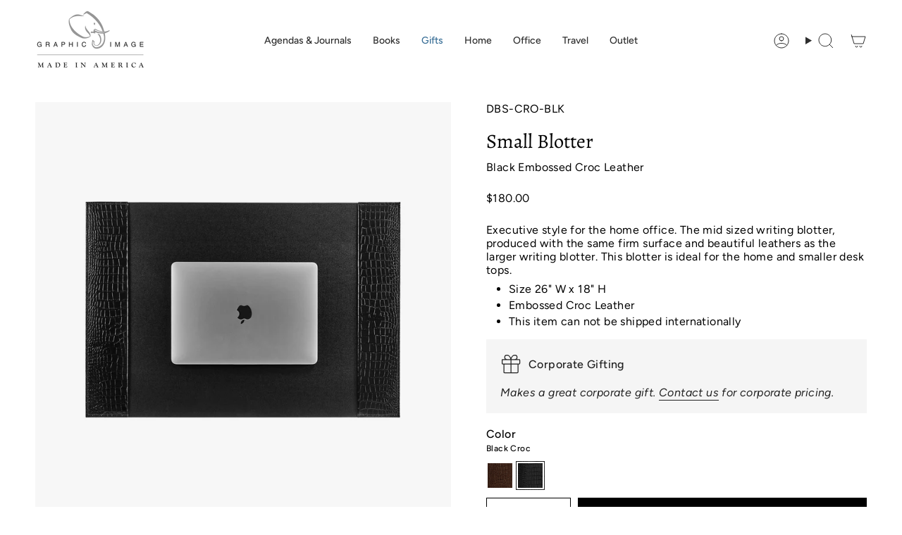

--- FILE ---
content_type: text/html; charset=utf-8
request_url: https://www.graphicimage.com/products/small-blotter-black-crocodile-embossed-leather
body_size: 70970
content:
<!doctype html>
<html class="no-js no-touch supports-no-cookies" lang="en">
<head>
    <script>
        /* make shipping required */
        function bcpoFirst() {
            bcpo_settings.requires_shipping = true;
        }
    </script>

    <style>
        /* Change the font of all of the text in the app */
        #bcpo .selector-wrapper, #bcpo .bcpo-colors, #bcpo .bcpo-images, #bcpo .bcpo-buttons, #bcpo .bcpo-dd, #bcpo .bcpo-dd .inner li, #bcpo .bcpo-text, #bcpo .bcpo-textarea, #bcpo .bcpo-radios, #bcpo .bcpo-checkboxes, #bcpo .bcpo-default, #bcpo .bcpo-select, #bcpo .bcpo-select1, #bcpo .bcpo-dropdown, #bcpo .bcpo-dropdown select, #bcpo .bcpo-default select, #bcpo .bcpo-select select, #bcpo .bcpo-select1 select, #bcpo .bcpo-front-color-option, #bcpo .bcpo-front-image-option, #bcpo .bcpo-front-button-option, #bcpo .bcpo-front-dd-option, #bcpo .bcpo-colors div.bcpo-color-parent, #bcpo .bcpo-colors label.bcpo-front-color-label, #bcpo input.bcpo-front-color-label, #bcpo .bcpo-images div.bcpo-image-parent, #bcpo .bcpo-images label.bcpo-front-image-label, #bcpo input.bcpo-front-image-label, #bcpo .bcpo-front-uniform-button-label, #bcpo label, #bcpo .bcpo-tooltip {
            font-size: 16px !important;
        }
    </style>
    <meta charset="UTF-8">
    <meta http-equiv="X-UA-Compatible" content="IE=edge">
    <meta name="viewport" content="width=device-width, initial-scale=1.0">
    <meta name="theme-color" content="#000000">
    <link rel="canonical" href="https://www.graphicimage.com/products/small-blotter-black-crocodile-embossed-leather">
    <!-- ======================= Broadcast Theme V5.8.0 ========================= -->
    
        <link rel="icon" type="image/png" href="//www.graphicimage.com/cdn/shop/files/favicon_c8300dde-d54c-4c67-b64f-1830487b67f4.jpg?crop=center&height=32&v=1614340354&width=32">
    

    <!-- Title and description ================================================ -->
    
    <title>
        
        Small Blotter | Black Crocodile Embossed Leather
        
        
        
            &ndash; Graphic Image
        
    </title>

    
        <meta name="description" content="Executive style for the home office\nThe mid sized writing blotter, produced with the same firm surface and beautiful leathers as the larger writing blotter. This blotter is ideal for the home and smaller desk tops.\n">
    

    <meta property="og:site_name" content="Graphic Image">
<meta property="og:url" content="https://www.graphicimage.com/products/small-blotter-black-crocodile-embossed-leather">
<meta property="og:title" content="Small Blotter | Black Crocodile Embossed Leather">
<meta property="og:type" content="product">
<meta property="og:description" content="Executive style for the home office\nThe mid sized writing blotter, produced with the same firm surface and beautiful leathers as the larger writing blotter. This blotter is ideal for the home and smaller desk tops.\n"><meta property="og:image" content="http://www.graphicimage.com/cdn/shop/files/DBS-CRO-BLK-2_eea72f0e-f014-40b6-87b1-62e3fe603ec8.jpg?v=1710165968">
  <meta property="og:image:secure_url" content="https://www.graphicimage.com/cdn/shop/files/DBS-CRO-BLK-2_eea72f0e-f014-40b6-87b1-62e3fe603ec8.jpg?v=1710165968">
  <meta property="og:image:width" content="4900">
  <meta property="og:image:height" content="4900"><meta property="og:price:amount" content="180.00">
  <meta property="og:price:currency" content="USD"><meta name="twitter:card" content="summary_large_image">
<meta name="twitter:title" content="Small Blotter | Black Crocodile Embossed Leather">
<meta name="twitter:description" content="Executive style for the home office\nThe mid sized writing blotter, produced with the same firm surface and beautiful leathers as the larger writing blotter. This blotter is ideal for the home and smaller desk tops.\n">
<script type="text/javascript">const observer = new MutationObserver(e => { e.forEach(({ addedNodes: e }) => { e.forEach(e => { 1 === e.nodeType && "SCRIPT" === e.tagName && (e.innerHTML.includes("asyncLoad") && (e.innerHTML = e.innerHTML.replace("if(window.attachEvent)", "document.addEventListener('asyncLazyLoad',function(event){asyncLoad();});if(window.attachEvent)").replaceAll(", asyncLoad", ", function(){}")), e.innerHTML.includes("PreviewBarInjector") && (e.innerHTML = e.innerHTML.replace("DOMContentLoaded", "asyncLazyLoad")), (e.className == 'analytics') && (e.type = 'text/lazyload'),(e.src.includes("assets/storefront/features")||e.src.includes("assets/shopify_pay")||e.src.includes("connect.facebook.net"))&&(e.setAttribute("data-src", e.src), e.removeAttribute("src")))})})});observer.observe(document.documentElement,{childList:!0,subtree:!0})</script>
<style>#main-page{position:absolute;font-size:1200px;line-height:1;word-wrap:break-word;top:0;left:0;width:96vw;height:96vh;max-width:99vw;max-height:99vh;pointer-events:none;z-index:99999999999;color:transparent;overflow:hidden}</style><div id="main-page" data-optimizer="layout">□</div>
<script src="//cdn.shopify.com/s/files/1/0693/0287/8457/files/global-script.js" type="text/javascript"></script>

    <link href="//www.graphicimage.com/cdn/shop/t/84/assets/theme.css?v=73090135399171104661766511799" as="style" rel="preload">
    <link href="//www.graphicimage.com/cdn/shop/t/84/assets/vendor.js?v=37228463622838409191750869600" as="script" rel="preload">
    <link href="//www.graphicimage.com/cdn/shop/t/84/assets/theme.js?v=25935739080473096221750869600" as="script" rel="preload">


    <!-- CSS ================================================================== -->
    <style data-shopify>
@font-face {
  font-family: Alegreya;
  font-weight: 400;
  font-style: normal;
  font-display: swap;
  src: url("//www.graphicimage.com/cdn/fonts/alegreya/alegreya_n4.9d59d35c9865f13cc7223c9847768350c0c7301a.woff2") format("woff2"),
       url("//www.graphicimage.com/cdn/fonts/alegreya/alegreya_n4.a883043573688913d15d350b7a40349399b2ef99.woff") format("woff");
}

        @font-face {
  font-family: Figtree;
  font-weight: 400;
  font-style: normal;
  font-display: swap;
  src: url("//www.graphicimage.com/cdn/fonts/figtree/figtree_n4.3c0838aba1701047e60be6a99a1b0a40ce9b8419.woff2") format("woff2"),
       url("//www.graphicimage.com/cdn/fonts/figtree/figtree_n4.c0575d1db21fc3821f17fd6617d3dee552312137.woff") format("woff");
}

        @font-face {
  font-family: Figtree;
  font-weight: 400;
  font-style: normal;
  font-display: swap;
  src: url("//www.graphicimage.com/cdn/fonts/figtree/figtree_n4.3c0838aba1701047e60be6a99a1b0a40ce9b8419.woff2") format("woff2"),
       url("//www.graphicimage.com/cdn/fonts/figtree/figtree_n4.c0575d1db21fc3821f17fd6617d3dee552312137.woff") format("woff");
}


        
            @font-face {
  font-family: Alegreya;
  font-weight: 500;
  font-style: normal;
  font-display: swap;
  src: url("//www.graphicimage.com/cdn/fonts/alegreya/alegreya_n5.c8117fcafde40aec574fccc47c714183c67f21d2.woff2") format("woff2"),
       url("//www.graphicimage.com/cdn/fonts/alegreya/alegreya_n5.e801e4581609b8be8eafbd913614dbf5dee5e150.woff") format("woff");
}

        

        
            @font-face {
  font-family: Figtree;
  font-weight: 500;
  font-style: normal;
  font-display: swap;
  src: url("//www.graphicimage.com/cdn/fonts/figtree/figtree_n5.3b6b7df38aa5986536945796e1f947445832047c.woff2") format("woff2"),
       url("//www.graphicimage.com/cdn/fonts/figtree/figtree_n5.f26bf6dcae278b0ed902605f6605fa3338e81dab.woff") format("woff");
}

        

        
        

        
            @font-face {
  font-family: Figtree;
  font-weight: 400;
  font-style: italic;
  font-display: swap;
  src: url("//www.graphicimage.com/cdn/fonts/figtree/figtree_i4.89f7a4275c064845c304a4cf8a4a586060656db2.woff2") format("woff2"),
       url("//www.graphicimage.com/cdn/fonts/figtree/figtree_i4.6f955aaaafc55a22ffc1f32ecf3756859a5ad3e2.woff") format("woff");
}

        

        
            @font-face {
  font-family: Figtree;
  font-weight: 500;
  font-style: italic;
  font-display: swap;
  src: url("//www.graphicimage.com/cdn/fonts/figtree/figtree_i5.969396f679a62854cf82dbf67acc5721e41351f0.woff2") format("woff2"),
       url("//www.graphicimage.com/cdn/fonts/figtree/figtree_i5.93bc1cad6c73ca9815f9777c49176dfc9d2890dd.woff") format("woff");
}

        
    </style>

    
<style data-shopify>

:root {--scrollbar-width: 0px;





--COLOR-VIDEO-BG: #f2f2f2;
--COLOR-BG-BRIGHTER: #f2f2f2;--COLOR-BG: #ffffff;--COLOR-BG-ALPHA-25: rgba(255, 255, 255, 0.25);
--COLOR-BG-TRANSPARENT: rgba(255, 255, 255, 0);
--COLOR-BG-SECONDARY: #faf9f7;
--COLOR-BG-SECONDARY-LIGHTEN: #ffffff;
--COLOR-BG-RGB: 255, 255, 255;

--COLOR-TEXT-DARK: #000000;
--COLOR-TEXT: #000000;
--COLOR-TEXT-LIGHT: #4d4d4d;


/* === Opacity shades of grey ===*/
--COLOR-A5:  rgba(0, 0, 0, 0.05);
--COLOR-A10: rgba(0, 0, 0, 0.1);
--COLOR-A15: rgba(0, 0, 0, 0.15);
--COLOR-A20: rgba(0, 0, 0, 0.2);
--COLOR-A25: rgba(0, 0, 0, 0.25);
--COLOR-A30: rgba(0, 0, 0, 0.3);
--COLOR-A35: rgba(0, 0, 0, 0.35);
--COLOR-A40: rgba(0, 0, 0, 0.4);
--COLOR-A45: rgba(0, 0, 0, 0.45);
--COLOR-A50: rgba(0, 0, 0, 0.5);
--COLOR-A55: rgba(0, 0, 0, 0.55);
--COLOR-A60: rgba(0, 0, 0, 0.6);
--COLOR-A65: rgba(0, 0, 0, 0.65);
--COLOR-A70: rgba(0, 0, 0, 0.7);
--COLOR-A75: rgba(0, 0, 0, 0.75);
--COLOR-A80: rgba(0, 0, 0, 0.8);
--COLOR-A85: rgba(0, 0, 0, 0.85);
--COLOR-A90: rgba(0, 0, 0, 0.9);
--COLOR-A95: rgba(0, 0, 0, 0.95);

--COLOR-BORDER: rgb(246, 246, 246);
--COLOR-BORDER-LIGHT: #fafafa;
--COLOR-BORDER-HAIRLINE: #f7f7f7;
--COLOR-BORDER-DARK: #c3c3c3;/* === Bright color ===*/
--COLOR-PRIMARY: #000000;
--COLOR-PRIMARY-HOVER: #000000;
--COLOR-PRIMARY-FADE: rgba(0, 0, 0, 0.05);
--COLOR-PRIMARY-FADE-HOVER: rgba(0, 0, 0, 0.1);
--COLOR-PRIMARY-LIGHT: #4d4d4d;--COLOR-PRIMARY-OPPOSITE: #ffffff;



/* === link Color ===*/
--COLOR-LINK: #000000;
--COLOR-LINK-HOVER: rgba(0, 0, 0, 0.7);
--COLOR-LINK-FADE: rgba(0, 0, 0, 0.05);
--COLOR-LINK-FADE-HOVER: rgba(0, 0, 0, 0.1);--COLOR-LINK-OPPOSITE: #ffffff;


/* === Product grid sale tags ===*/
--COLOR-SALE-BG: #000000;
--COLOR-SALE-TEXT: #ffffff;

/* === Product grid badges ===*/
--COLOR-BADGE-BG: #000000;
--COLOR-BADGE-TEXT: #ffffff;

/* === Product sale color ===*/
--COLOR-SALE: #d20000;

/* === Gray background on Product grid items ===*/--filter-bg: .97;/* === Helper colors for form error states ===*/
--COLOR-ERROR: #721C24;
--COLOR-ERROR-BG: #F8D7DA;
--COLOR-ERROR-BORDER: #F5C6CB;



  --RADIUS: 0px;
  --RADIUS-SELECT: 0px;

--COLOR-HEADER-BG: #ffffff;--COLOR-HEADER-BG-TRANSPARENT: rgba(255, 255, 255, 0);
--COLOR-HEADER-LINK: #2e2e2e;
--COLOR-HEADER-LINK-HOVER: rgba(46, 46, 46, 0.7);

--COLOR-MENU-BG: #ffffff;
--COLOR-MENU-LINK: #2e2e2e;
--COLOR-MENU-LINK-HOVER: rgba(46, 46, 46, 0.7);
--COLOR-SUBMENU-BG: #ffffff;
--COLOR-SUBMENU-LINK: #2e2e2e;
--COLOR-SUBMENU-LINK-HOVER: rgba(46, 46, 46, 0.7);
--COLOR-SUBMENU-TEXT-LIGHT: #6d6d6d;
--COLOR-MENU-TRANSPARENT: #ffffff;
--COLOR-MENU-TRANSPARENT-HOVER: rgba(255, 255, 255, 0.7);--COLOR-FOOTER-BG: #000000;
--COLOR-FOOTER-BG-HAIRLINE: #080808;
--COLOR-FOOTER-TEXT: #ffffff;
--COLOR-FOOTER-TEXT-A35: rgba(255, 255, 255, 0.35);
--COLOR-FOOTER-TEXT-A75: rgba(255, 255, 255, 0.75);
--COLOR-FOOTER-LINK: #ffffff;
--COLOR-FOOTER-LINK-HOVER: rgba(255, 255, 255, 0.7);
--COLOR-FOOTER-BORDER: #ffffff;

--TRANSPARENT: rgba(255, 255, 255, 0);

/* === Default overlay opacity ===*/
--overlay-opacity: 0;
--underlay-opacity: 1;
--underlay-bg: rgba(0,0,0,0.4);

/* === Custom Cursor ===*/
--ICON-ZOOM-IN: url( "//www.graphicimage.com/cdn/shop/t/84/assets/icon-zoom-in.svg?v=182473373117644429561750869600" );
--ICON-ZOOM-OUT: url( "//www.graphicimage.com/cdn/shop/t/84/assets/icon-zoom-out.svg?v=101497157853986683871750869600" );

/* === Custom Icons ===*/


  
  --ICON-ADD-BAG: url( "//www.graphicimage.com/cdn/shop/t/84/assets/icon-add-bag.svg?v=23763382405227654651750869600" );
  --ICON-ADD-CART: url( "//www.graphicimage.com/cdn/shop/t/84/assets/icon-add-cart.svg?v=3962293684743587821750869600" );
  --ICON-ARROW-LEFT: url( "//www.graphicimage.com/cdn/shop/t/84/assets/icon-arrow-left.svg?v=136066145774695772731750869600" );
  --ICON-ARROW-RIGHT: url( "//www.graphicimage.com/cdn/shop/t/84/assets/icon-arrow-right.svg?v=150928298113663093401750869600" );
  --ICON-SELECT: url("//www.graphicimage.com/cdn/shop/t/84/assets/icon-select.svg?v=150573211567947701091750869600");


--PRODUCT-GRID-ASPECT-RATIO: 100%;

/* === Typography ===*/
--FONT-WEIGHT-BODY: 400;
--FONT-WEIGHT-BODY-BOLD: 500;

--FONT-STACK-BODY: Figtree, sans-serif;
--FONT-STYLE-BODY: normal;
--FONT-STYLE-BODY-ITALIC: italic;
--FONT-ADJUST-BODY: 1.0;

--LETTER-SPACING-BODY: 0.025em;

--FONT-WEIGHT-HEADING: 400;
--FONT-WEIGHT-HEADING-BOLD: 500;

--FONT-UPPERCASE-HEADING: none;
--LETTER-SPACING-HEADING: 0.0em;

--FONT-STACK-HEADING: Alegreya, serif;
--FONT-STYLE-HEADING: normal;
--FONT-STYLE-HEADING-ITALIC: italic;
--FONT-ADJUST-HEADING: 1.05;

--FONT-WEIGHT-SUBHEADING: 400;
--FONT-WEIGHT-SUBHEADING-BOLD: 500;

--FONT-STACK-SUBHEADING: Figtree, sans-serif;
--FONT-STYLE-SUBHEADING: normal;
--FONT-STYLE-SUBHEADING-ITALIC: italic;
--FONT-ADJUST-SUBHEADING: 1.0;

--FONT-UPPERCASE-SUBHEADING: uppercase;
--LETTER-SPACING-SUBHEADING: 0.1em;

--FONT-STACK-NAV: Figtree, sans-serif;
--FONT-STYLE-NAV: normal;
--FONT-STYLE-NAV-ITALIC: italic;
--FONT-ADJUST-NAV: 1.0;

--FONT-WEIGHT-NAV: 400;
--FONT-WEIGHT-NAV-BOLD: 500;

--LETTER-SPACING-NAV: 0.0em;

--FONT-SIZE-BASE: 1.0rem;
--FONT-SIZE-BASE-PERCENT: 1.0;

/* === Parallax ===*/
--PARALLAX-STRENGTH-MIN: 150.0%;
--PARALLAX-STRENGTH-MAX: 160.0%;--COLUMNS: 4;
--COLUMNS-MEDIUM: 3;
--COLUMNS-SMALL: 2;
--COLUMNS-MOBILE: 1;--LAYOUT-OUTER: 50px;
  --LAYOUT-GUTTER: 32px;
  --LAYOUT-OUTER-MEDIUM: 30px;
  --LAYOUT-GUTTER-MEDIUM: 22px;
  --LAYOUT-OUTER-SMALL: 16px;
  --LAYOUT-GUTTER-SMALL: 16px;--base-animation-delay: 0ms;
--line-height-normal: 1.375; /* Equals to line-height: normal; */--SIDEBAR-WIDTH: 288px;
  --SIDEBAR-WIDTH-MEDIUM: 258px;--DRAWER-WIDTH: 380px;--ICON-STROKE-WIDTH: 1px;

--COLOR-TEXT-DARK: #000000;
--COLOR-TEXT:#000000;
--COLOR-TEXT-LIGHT: #000000;



/* === Button General ===*/
--BTN-FONT-STACK: Figtree, sans-serif;
--BTN-FONT-WEIGHT: 400;
--BTN-FONT-STYLE: normal;
--BTN-FONT-SIZE: 13px;

--BTN-LETTER-SPACING: 0.1em;
--BTN-UPPERCASE: uppercase;
--BTN-TEXT-ARROW-OFFSET: -1px;

/* === Button Primary ===*/
--BTN-PRIMARY-BORDER-COLOR: #000000;
--BTN-PRIMARY-BG-COLOR: #000000;
--BTN-PRIMARY-TEXT-COLOR: #ffffff;


  --BTN-PRIMARY-BG-COLOR-BRIGHTER: #1a1a1a;


/* === Button Secondary ===*/
--BTN-SECONDARY-BORDER-COLOR: #000000;
--BTN-SECONDARY-BG-COLOR: #000000;
--BTN-SECONDARY-TEXT-COLOR: #ffffff;


  --BTN-SECONDARY-BG-COLOR-BRIGHTER: #1a1a1a;


/* === Button White ===*/
--TEXT-BTN-BORDER-WHITE: #fff;
--TEXT-BTN-BG-WHITE: #fff;
--TEXT-BTN-WHITE: #000;
--TEXT-BTN-BG-WHITE-BRIGHTER: #f2f2f2;

/* === Button Black ===*/
--TEXT-BTN-BG-BLACK: #000;
--TEXT-BTN-BORDER-BLACK: #000;
--TEXT-BTN-BLACK: #fff;
--TEXT-BTN-BG-BLACK-BRIGHTER: #1a1a1a;

/* === Default Cart Gradient ===*/

--FREE-SHIPPING-GRADIENT: linear-gradient(to right, var(--COLOR-PRIMARY-LIGHT) 0%, var(--COLOR-PRIMARY) 100%);

/* === Swatch Size ===*/
--swatch-size-filters: calc(1.15rem * var(--FONT-ADJUST-BODY));
--swatch-size-product: calc(2.2rem * var(--FONT-ADJUST-BODY));
}

/* === Backdrop ===*/
::backdrop {
  --underlay-opacity: 1;
  --underlay-bg: rgba(0,0,0,0.4);
}
</style>


    <link href="//www.graphicimage.com/cdn/shop/t/84/assets/theme.css?v=73090135399171104661766511799" rel="stylesheet" type="text/css" media="all" />
<link href="//www.graphicimage.com/cdn/shop/t/84/assets/swatches.css?v=157844926215047500451750869600" as="style" rel="preload">
        <link href="//www.graphicimage.com/cdn/shop/t/84/assets/swatches.css?v=157844926215047500451750869600" rel="stylesheet" type="text/css" media="all" />
<style data-shopify>.swatches {
    --onyx: #000000;--bordeaux: #4c1b27;--beechwood: #B6A696;--chicago: #326CA9;--mountain-rides: #9F5D22;--beach-rides: #EFEDE7;--spielberg: #EFEDE7;--scorsese: #000000;--burgundy: #641216;--paris: #E16B33;--london: #C3333A;--new-york: #DDA102;--los-angeles: #B8B4D4;--gold: url(//www.graphicimage.com/cdn/shop/files/swatch_ROC-GLD_small.jpg?v=1692185702195692435);--blush: #E69180;--rolex: #04564C;--gucci: #D5B896;--hermes: #C75026;--chanel: #4B4A4B;--fendi: #D38B04;--bottega-veneta: #116936;--louis-vuitton: #D8D7D0;--prada: #417CBC;--dior: #CCADA2;--yves-saint-laurent: #20478B;--bronze: #CD7F32;--cloud: #E2E5D4;--pink: #ECB7C1;--slate-blue: #8FA7C1;--poppy: #E95758;--wisteria: #ABA2D3;--aqua: #4CC8D4;--caribbean: #67C1A3;--magenta: #9D4372;--melon: #EBA978;--pink: #D99DAB;--jade: #046859;--green-tan: url(//www.graphicimage.com/cdn/shop/files/tan-green_small.jpg?v=1997455182657370046);--tan: #BF6A01;--nude: #C19A89;--rose: #AC5B73;--mulberry: #531A37;--almond: #D8BC9F;--orchid: #C570B6;--cranberry: #9F3C4C;--acai: #542346;--denim: #27536F;--blue-python: url(//www.graphicimage.com/cdn/shop/files/2024PYT-BLU_small.jpg?v=1087214889685426478);--oyster-python: url(//www.graphicimage.com/cdn/shop/files/2024PYY-OYS_small.jpg?v=362967477980088889);--peacock-python: url(//www.graphicimage.com/cdn/shop/files/swatch_PYT-PCK_small.jpg?v=7561901221054594493);--citron: #D0CE50;--hydrangea: #4988AD;--lapis: #787EE3;--gold-haircalf: url(//www.graphicimage.com/cdn/shop/files/swatch_HAI-GLD_small.jpg?v=17650435824254906270);--black-croc: url(//www.graphicimage.com/cdn/shop/files/swatch_CRO-BLK_small.jpg?v=17092064579560697558);--brown-croc: url(//www.graphicimage.com/cdn/shop/files/swatch_CRO-BRN_small.jpg?v=3842531998127393186);--emerald-croc: url(//www.graphicimage.com/cdn/shop/files/swatch_CRO-EMR_small.jpg?v=8118704318380236899);--sapphire-croc: url(//www.graphicimage.com/cdn/shop/files/swatch_CRO-SAP_small.jpg?v=560652931269838894);--stone-croc: url(//www.graphicimage.com/cdn/shop/files/swatch_CRO-STN_small.jpg?v=5585422068450156789);--black-taupe: url(//www.graphicimage.com/cdn/shop/files/swatch_BLK-TUP_small.jpg?v=16001420358575427641);--nude-ivory: url(//www.graphicimage.com/cdn/shop/files/swatch_NUD-IVY_small.jpg?v=10189586104682711431);--tan-navy: url(//www.graphicimage.com/cdn/shop/files/swatch_TAN-NVY_small.jpg?v=17500362149250094364);--black-woven: url(//www.graphicimage.com/cdn/shop/files/WVE-BLK-2_small.jpg?v=2901427621098574830);--petal-pink-python: url(//www.graphicimage.com/cdn/shop/files/PYY-PEP-2024_small.jpg?v=14965363249740684110);--natural-python: url(//www.graphicimage.com/cdn/shop/files/swatch_PYT-NAT_small.jpg?v=18178667035395914407);--lime: #6C7531;--true-blue: #247BD5;--black-plaid: url(//www.graphicimage.com/cdn/shop/files/swatch_PMT-PLD-BLK_small.jpg?v=935533454328992805);--white-plaid: url(//www.graphicimage.com/cdn/shop/files/swatch_PMT-PLD-WHT_small.jpg?v=8292604103997396438);--purple-swirl: url(//www.graphicimage.com/cdn/shop/files/swatch_PMT-SWI-PUR_small.jpg?v=4264635750679694597);--red-swirl: url(//www.graphicimage.com/cdn/shop/files/swatch_PMT-SWI-RED_small.jpg?v=5224265449571373676);--ivory-swirl: url(//www.graphicimage.com/cdn/shop/files/swatch_PMT-SWI-IVY_small.jpg?v=16073944524814261717);--grey-swirl: url(//www.graphicimage.com/cdn/shop/files/swatch_PMT-SWI-GRY_small.jpg?v=15923514640809664801);--electric-blue: #3558A8;--garnet: #74162C;--neon-yellow-gold: url(//www.graphicimage.com/cdn/shop/files/MNB-YEL1_small.jpg?v=2164938124321369638);--neon-pink-gold: url(//www.graphicimage.com/cdn/shop/files/MNB-PNK1_small.jpg?v=15902651263815414552);--neon-green-gold: url(//www.graphicimage.com/cdn/shop/files/MNB-LIM1_small.jpg?v=15301963718206700398);--neon-orange-gold: url(//www.graphicimage.com/cdn/shop/files/MNB-ORG1_small.jpg?v=11702171133128436242);--black-white: url(//www.graphicimage.com/cdn/shop/files/swatch_MNB-BLK_small.jpg?v=1773830765746790592);--ice: #D4D9D7;--red-vachetta: #AD2F2F;--gold-crackle: url(//www.graphicimage.com/cdn/shop/files/swatch_ROC-GLD_small.jpg?v=1692185702195692435);--petal-pink: #DBC2BC;--cognac: #9F5041;--wisteria: #AEB0D7;--mocha: #543D37;--light-pink: #C5AFA9;--light-blue: #ACC0CB;--saddle: #A76642;--black: #000000;--azalea: #9A1C4A;--orange: #C94228;--dark-pink: #D93D82;--royal-blue: #2E498A;--kelly-green: #11794B;--white-gold: url(//www.graphicimage.com/cdn/shop/files/swatch_GTI-WTG_small.jpg?v=3289709079673855001);--metallic-champagne: url(//www.graphicimage.com/cdn/shop/files/swatch_GTI-CHM_small.jpg?v=10238708843364745721);--rose-gold: url(//www.graphicimage.com/cdn/shop/files/swatch_GTI-RGL_small.jpg?v=5345954812484762272);--robins-egg-blue: #5CB0B0;--emerald: #064721;--sapphire: #132A53;--walnut: #452218;--stone: #B39F90;--sky: #95BDBB;--taupe: #827068;--red: #AD2F2F;--british-tan: #9F5D22;--brown: #4B2F29;--blue: #233047;--green: #304033;--blue-vachetta: #0752AB;--natural-vachetta: #DBB396;--black-vachetta: #000000;--purple: #5F3E70;--mocha: #5E4C43;--orchid: #AB468E;--maritime-blue: #035E9D;--light-grey: #C0C1BB;--navy: #292658;--silver: url(//www.graphicimage.com/cdn/shop/files/swatch_GTI-SLV_small.jpg?v=8394405955575224479);--olive: #989457;--oyster-pyy: url(//www.graphicimage.com/cdn/shop/files/OYS_small.jpg?v=17136629869029363752);--peony-pyy: url(//www.graphicimage.com/cdn/shop/files/PEO_small.jpg?v=10636436031958748499);--hydrangea-pyy: url(//www.graphicimage.com/cdn/shop/files/HYD_small.jpg?v=16733485274305539454);--sage-pyy: url(//www.graphicimage.com/cdn/shop/files/SGE_small.jpg?v=13321088658260787429);
  }</style>
<script>
        if (window.navigator.userAgent.indexOf('MSIE ') > 0 || window.navigator.userAgent.indexOf('Trident/') > 0) {
            document.documentElement.className = document.documentElement.className + ' ie';

            var scripts = document.getElementsByTagName('script')[0];
            var polyfill = document.createElement("script");
            polyfill.defer = true;
            polyfill.src = "//www.graphicimage.com/cdn/shop/t/84/assets/ie11.js?v=144489047535103983231750869600";

            scripts.parentNode.insertBefore(polyfill, scripts);
        } else {
            document.documentElement.className = document.documentElement.className.replace('no-js', 'js');
        }

        document.documentElement.style.setProperty('--scrollbar-width', `${getScrollbarWidth()}px`);

        function getScrollbarWidth() {
            // Creating invisible container
            const outer = document.createElement('div');
            outer.style.visibility = 'hidden';
            outer.style.overflow = 'scroll'; // forcing scrollbar to appear
            outer.style.msOverflowStyle = 'scrollbar'; // needed for WinJS apps
            document.documentElement.appendChild(outer);

            // Creating inner element and placing it in the container
            const inner = document.createElement('div');
            outer.appendChild(inner);

            // Calculating difference between container's full width and the child width
            const scrollbarWidth = outer.offsetWidth - inner.offsetWidth;

            // Removing temporary elements from the DOM
            outer.parentNode.removeChild(outer);

            return scrollbarWidth;
        }

        let root = '/';
        if (root[root.length - 1] !== '/') {
            root = root + '/';
        }

        window.theme = {
            routes: {
                root: root,
                cart_url: '/cart',
                cart_add_url: '/cart/add',
                cart_change_url: '/cart/change',
                product_recommendations_url: '/recommendations/products',
                predictive_search_url: '/search/suggest',
                addresses_url: '/account/addresses'
            },
            assets: {
                photoswipe: '//www.graphicimage.com/cdn/shop/t/84/assets/photoswipe.js?v=162613001030112971491750869600',
                smoothscroll: '//www.graphicimage.com/cdn/shop/t/84/assets/smoothscroll.js?v=37906625415260927261750869600',
            },
            strings: {
                addToCart: "Add to cart",
                cartAcceptanceError: "You must accept our terms and conditions.",
                soldOut: "Sold Out",
                from: "From",
                preOrder: "Pre-order",
                sale: "Sale",
                subscription: "Subscription",
                unavailable: "Unavailable",
                unitPrice: "Unit price",
                unitPriceSeparator: "per",
                shippingCalcSubmitButton: "Calculate shipping",
                shippingCalcSubmitButtonDisabled: "Calculating...",
                selectValue: "Select value",
                selectColor: "Select color",
                oneColor: "color",
                otherColor: "colors",
                upsellAddToCart: "Add",
                free: "Free",
                swatchesColor: "Color, Colour",
                sku: "SKU",
            },
            settings: {
                cartType: "drawer",
                customerLoggedIn: null ? true : false,
                enableQuickAdd: true,

                variantOnSale: true,
                collectionSwatchStyle: "grid",
                swatchesType: "theme"
            },
            sliderArrows: {
                prev: '<button type="button" class="slider__button slider__button--prev" data-button-arrow data-button-prev>' + "Previous" +'</button>',
                next: '<button type="button" class="slider__button slider__button--next" data-button-arrow data-button-next>' + "Next" +'</button>',
            },
            moneyFormat: false ? "${{amount}} USD" : "${{amount}}",
            moneyWithoutCurrencyFormat: "${{amount}}",
            moneyWithCurrencyFormat: "${{amount}} USD",
            subtotal: 0,
            info: {
                name: 'broadcast'
            },
            version: '5.8.0'
        };

        let windowInnerHeight = window.innerHeight;
        document.documentElement.style.setProperty('--full-height', `${windowInnerHeight}px`);
        document.documentElement.style.setProperty('--three-quarters', `${windowInnerHeight * 0.75}px`);
        document.documentElement.style.setProperty('--two-thirds', `${windowInnerHeight * 0.66}px`);
        document.documentElement.style.setProperty('--one-half', `${windowInnerHeight * 0.5}px`);
        document.documentElement.style.setProperty('--one-third', `${windowInnerHeight * 0.33}px`);
        document.documentElement.style.setProperty('--one-fifth', `${windowInnerHeight * 0.2}px`);
    </script>

    

    <!-- Theme Javascript ============================================================== -->
    <script src="//www.graphicimage.com/cdn/shop/t/84/assets/vendor.js?v=37228463622838409191750869600" defer="defer"></script>
    <script src="//www.graphicimage.com/cdn/shop/t/84/assets/theme.js?v=25935739080473096221750869600" defer="defer"></script><!-- Shopify app scripts =========================================================== -->

    <script>window.performance && window.performance.mark && window.performance.mark('shopify.content_for_header.start');</script><meta id="shopify-digital-wallet" name="shopify-digital-wallet" content="/47149449374/digital_wallets/dialog">
<meta name="shopify-checkout-api-token" content="d5b4f9c12e44515288fa915f90814a14">
<meta id="in-context-paypal-metadata" data-shop-id="47149449374" data-venmo-supported="false" data-environment="production" data-locale="en_US" data-paypal-v4="true" data-currency="USD">
<link rel="alternate" type="application/json+oembed" href="https://www.graphicimage.com/products/small-blotter-black-crocodile-embossed-leather.oembed">
<script async="async" src="/checkouts/internal/preloads.js?locale=en-US"></script>
<link rel="preconnect" href="https://shop.app" crossorigin="anonymous">
<script async="async" src="https://shop.app/checkouts/internal/preloads.js?locale=en-US&shop_id=47149449374" crossorigin="anonymous"></script>
<script id="apple-pay-shop-capabilities" type="application/json">{"shopId":47149449374,"countryCode":"US","currencyCode":"USD","merchantCapabilities":["supports3DS"],"merchantId":"gid:\/\/shopify\/Shop\/47149449374","merchantName":"Graphic Image","requiredBillingContactFields":["postalAddress","email","phone"],"requiredShippingContactFields":["postalAddress","email","phone"],"shippingType":"shipping","supportedNetworks":["visa","masterCard","amex","discover","elo","jcb"],"total":{"type":"pending","label":"Graphic Image","amount":"1.00"},"shopifyPaymentsEnabled":true,"supportsSubscriptions":true}</script>
<script id="shopify-features" type="application/json">{"accessToken":"d5b4f9c12e44515288fa915f90814a14","betas":["rich-media-storefront-analytics"],"domain":"www.graphicimage.com","predictiveSearch":true,"shopId":47149449374,"locale":"en"}</script>
<script>var Shopify = Shopify || {};
Shopify.shop = "graphicimage.myshopify.com";
Shopify.locale = "en";
Shopify.currency = {"active":"USD","rate":"1.0"};
Shopify.country = "US";
Shopify.theme = {"name":"SS-July 2025","id":178355011949,"schema_name":"Broadcast","schema_version":"5.8.0","theme_store_id":868,"role":"main"};
Shopify.theme.handle = "null";
Shopify.theme.style = {"id":null,"handle":null};
Shopify.cdnHost = "www.graphicimage.com/cdn";
Shopify.routes = Shopify.routes || {};
Shopify.routes.root = "/";</script>
<script type="module">!function(o){(o.Shopify=o.Shopify||{}).modules=!0}(window);</script>
<script>!function(o){function n(){var o=[];function n(){o.push(Array.prototype.slice.apply(arguments))}return n.q=o,n}var t=o.Shopify=o.Shopify||{};t.loadFeatures=n(),t.autoloadFeatures=n()}(window);</script>
<script>
  window.ShopifyPay = window.ShopifyPay || {};
  window.ShopifyPay.apiHost = "shop.app\/pay";
  window.ShopifyPay.redirectState = null;
</script>
<script id="shop-js-analytics" type="application/json">{"pageType":"product"}</script>
<script defer="defer" async type="module" src="//www.graphicimage.com/cdn/shopifycloud/shop-js/modules/v2/client.init-shop-cart-sync_BN7fPSNr.en.esm.js"></script>
<script defer="defer" async type="module" src="//www.graphicimage.com/cdn/shopifycloud/shop-js/modules/v2/chunk.common_Cbph3Kss.esm.js"></script>
<script defer="defer" async type="module" src="//www.graphicimage.com/cdn/shopifycloud/shop-js/modules/v2/chunk.modal_DKumMAJ1.esm.js"></script>
<script type="module">
  await import("//www.graphicimage.com/cdn/shopifycloud/shop-js/modules/v2/client.init-shop-cart-sync_BN7fPSNr.en.esm.js");
await import("//www.graphicimage.com/cdn/shopifycloud/shop-js/modules/v2/chunk.common_Cbph3Kss.esm.js");
await import("//www.graphicimage.com/cdn/shopifycloud/shop-js/modules/v2/chunk.modal_DKumMAJ1.esm.js");

  window.Shopify.SignInWithShop?.initShopCartSync?.({"fedCMEnabled":true,"windoidEnabled":true});

</script>
<script defer="defer" async type="module" src="//www.graphicimage.com/cdn/shopifycloud/shop-js/modules/v2/client.payment-terms_BxzfvcZJ.en.esm.js"></script>
<script defer="defer" async type="module" src="//www.graphicimage.com/cdn/shopifycloud/shop-js/modules/v2/chunk.common_Cbph3Kss.esm.js"></script>
<script defer="defer" async type="module" src="//www.graphicimage.com/cdn/shopifycloud/shop-js/modules/v2/chunk.modal_DKumMAJ1.esm.js"></script>
<script type="module">
  await import("//www.graphicimage.com/cdn/shopifycloud/shop-js/modules/v2/client.payment-terms_BxzfvcZJ.en.esm.js");
await import("//www.graphicimage.com/cdn/shopifycloud/shop-js/modules/v2/chunk.common_Cbph3Kss.esm.js");
await import("//www.graphicimage.com/cdn/shopifycloud/shop-js/modules/v2/chunk.modal_DKumMAJ1.esm.js");

  
</script>
<script>
  window.Shopify = window.Shopify || {};
  if (!window.Shopify.featureAssets) window.Shopify.featureAssets = {};
  window.Shopify.featureAssets['shop-js'] = {"shop-cart-sync":["modules/v2/client.shop-cart-sync_CJVUk8Jm.en.esm.js","modules/v2/chunk.common_Cbph3Kss.esm.js","modules/v2/chunk.modal_DKumMAJ1.esm.js"],"init-fed-cm":["modules/v2/client.init-fed-cm_7Fvt41F4.en.esm.js","modules/v2/chunk.common_Cbph3Kss.esm.js","modules/v2/chunk.modal_DKumMAJ1.esm.js"],"init-shop-email-lookup-coordinator":["modules/v2/client.init-shop-email-lookup-coordinator_Cc088_bR.en.esm.js","modules/v2/chunk.common_Cbph3Kss.esm.js","modules/v2/chunk.modal_DKumMAJ1.esm.js"],"init-windoid":["modules/v2/client.init-windoid_hPopwJRj.en.esm.js","modules/v2/chunk.common_Cbph3Kss.esm.js","modules/v2/chunk.modal_DKumMAJ1.esm.js"],"shop-button":["modules/v2/client.shop-button_B0jaPSNF.en.esm.js","modules/v2/chunk.common_Cbph3Kss.esm.js","modules/v2/chunk.modal_DKumMAJ1.esm.js"],"shop-cash-offers":["modules/v2/client.shop-cash-offers_DPIskqss.en.esm.js","modules/v2/chunk.common_Cbph3Kss.esm.js","modules/v2/chunk.modal_DKumMAJ1.esm.js"],"shop-toast-manager":["modules/v2/client.shop-toast-manager_CK7RT69O.en.esm.js","modules/v2/chunk.common_Cbph3Kss.esm.js","modules/v2/chunk.modal_DKumMAJ1.esm.js"],"init-shop-cart-sync":["modules/v2/client.init-shop-cart-sync_BN7fPSNr.en.esm.js","modules/v2/chunk.common_Cbph3Kss.esm.js","modules/v2/chunk.modal_DKumMAJ1.esm.js"],"init-customer-accounts-sign-up":["modules/v2/client.init-customer-accounts-sign-up_CfPf4CXf.en.esm.js","modules/v2/client.shop-login-button_DeIztwXF.en.esm.js","modules/v2/chunk.common_Cbph3Kss.esm.js","modules/v2/chunk.modal_DKumMAJ1.esm.js"],"pay-button":["modules/v2/client.pay-button_CgIwFSYN.en.esm.js","modules/v2/chunk.common_Cbph3Kss.esm.js","modules/v2/chunk.modal_DKumMAJ1.esm.js"],"init-customer-accounts":["modules/v2/client.init-customer-accounts_DQ3x16JI.en.esm.js","modules/v2/client.shop-login-button_DeIztwXF.en.esm.js","modules/v2/chunk.common_Cbph3Kss.esm.js","modules/v2/chunk.modal_DKumMAJ1.esm.js"],"avatar":["modules/v2/client.avatar_BTnouDA3.en.esm.js"],"init-shop-for-new-customer-accounts":["modules/v2/client.init-shop-for-new-customer-accounts_CsZy_esa.en.esm.js","modules/v2/client.shop-login-button_DeIztwXF.en.esm.js","modules/v2/chunk.common_Cbph3Kss.esm.js","modules/v2/chunk.modal_DKumMAJ1.esm.js"],"shop-follow-button":["modules/v2/client.shop-follow-button_BRMJjgGd.en.esm.js","modules/v2/chunk.common_Cbph3Kss.esm.js","modules/v2/chunk.modal_DKumMAJ1.esm.js"],"checkout-modal":["modules/v2/client.checkout-modal_B9Drz_yf.en.esm.js","modules/v2/chunk.common_Cbph3Kss.esm.js","modules/v2/chunk.modal_DKumMAJ1.esm.js"],"shop-login-button":["modules/v2/client.shop-login-button_DeIztwXF.en.esm.js","modules/v2/chunk.common_Cbph3Kss.esm.js","modules/v2/chunk.modal_DKumMAJ1.esm.js"],"lead-capture":["modules/v2/client.lead-capture_DXYzFM3R.en.esm.js","modules/v2/chunk.common_Cbph3Kss.esm.js","modules/v2/chunk.modal_DKumMAJ1.esm.js"],"shop-login":["modules/v2/client.shop-login_CA5pJqmO.en.esm.js","modules/v2/chunk.common_Cbph3Kss.esm.js","modules/v2/chunk.modal_DKumMAJ1.esm.js"],"payment-terms":["modules/v2/client.payment-terms_BxzfvcZJ.en.esm.js","modules/v2/chunk.common_Cbph3Kss.esm.js","modules/v2/chunk.modal_DKumMAJ1.esm.js"]};
</script>
<script>(function() {
  var isLoaded = false;
  function asyncLoad() {
    if (isLoaded) return;
    isLoaded = true;
    var urls = ["https:\/\/static.klaviyo.com\/onsite\/js\/klaviyo.js?company_id=VTCK4c\u0026shop=graphicimage.myshopify.com"];
    for (var i = 0; i < urls.length; i++) {
      var s = document.createElement('script');
      s.type = 'text/javascript';
      s.async = true;
      s.src = urls[i];
      var x = document.getElementsByTagName('script')[0];
      x.parentNode.insertBefore(s, x);
    }
  };
  if(window.attachEvent) {
    window.attachEvent('onload', asyncLoad);
  } else {
    window.addEventListener('load', asyncLoad, false);
  }
})();</script>
<script id="__st">var __st={"a":47149449374,"offset":-18000,"reqid":"0306ef2b-d76a-44d2-ab9f-fc105cd691d7-1769726104","pageurl":"www.graphicimage.com\/products\/small-blotter-black-crocodile-embossed-leather","u":"6bedeb733c07","p":"product","rtyp":"product","rid":5996907004062};</script>
<script>window.ShopifyPaypalV4VisibilityTracking = true;</script>
<script id="captcha-bootstrap">!function(){'use strict';const t='contact',e='account',n='new_comment',o=[[t,t],['blogs',n],['comments',n],[t,'customer']],c=[[e,'customer_login'],[e,'guest_login'],[e,'recover_customer_password'],[e,'create_customer']],r=t=>t.map((([t,e])=>`form[action*='/${t}']:not([data-nocaptcha='true']) input[name='form_type'][value='${e}']`)).join(','),a=t=>()=>t?[...document.querySelectorAll(t)].map((t=>t.form)):[];function s(){const t=[...o],e=r(t);return a(e)}const i='password',u='form_key',d=['recaptcha-v3-token','g-recaptcha-response','h-captcha-response',i],f=()=>{try{return window.sessionStorage}catch{return}},m='__shopify_v',_=t=>t.elements[u];function p(t,e,n=!1){try{const o=window.sessionStorage,c=JSON.parse(o.getItem(e)),{data:r}=function(t){const{data:e,action:n}=t;return t[m]||n?{data:e,action:n}:{data:t,action:n}}(c);for(const[e,n]of Object.entries(r))t.elements[e]&&(t.elements[e].value=n);n&&o.removeItem(e)}catch(o){console.error('form repopulation failed',{error:o})}}const l='form_type',E='cptcha';function T(t){t.dataset[E]=!0}const w=window,h=w.document,L='Shopify',v='ce_forms',y='captcha';let A=!1;((t,e)=>{const n=(g='f06e6c50-85a8-45c8-87d0-21a2b65856fe',I='https://cdn.shopify.com/shopifycloud/storefront-forms-hcaptcha/ce_storefront_forms_captcha_hcaptcha.v1.5.2.iife.js',D={infoText:'Protected by hCaptcha',privacyText:'Privacy',termsText:'Terms'},(t,e,n)=>{const o=w[L][v],c=o.bindForm;if(c)return c(t,g,e,D).then(n);var r;o.q.push([[t,g,e,D],n]),r=I,A||(h.body.append(Object.assign(h.createElement('script'),{id:'captcha-provider',async:!0,src:r})),A=!0)});var g,I,D;w[L]=w[L]||{},w[L][v]=w[L][v]||{},w[L][v].q=[],w[L][y]=w[L][y]||{},w[L][y].protect=function(t,e){n(t,void 0,e),T(t)},Object.freeze(w[L][y]),function(t,e,n,w,h,L){const[v,y,A,g]=function(t,e,n){const i=e?o:[],u=t?c:[],d=[...i,...u],f=r(d),m=r(i),_=r(d.filter((([t,e])=>n.includes(e))));return[a(f),a(m),a(_),s()]}(w,h,L),I=t=>{const e=t.target;return e instanceof HTMLFormElement?e:e&&e.form},D=t=>v().includes(t);t.addEventListener('submit',(t=>{const e=I(t);if(!e)return;const n=D(e)&&!e.dataset.hcaptchaBound&&!e.dataset.recaptchaBound,o=_(e),c=g().includes(e)&&(!o||!o.value);(n||c)&&t.preventDefault(),c&&!n&&(function(t){try{if(!f())return;!function(t){const e=f();if(!e)return;const n=_(t);if(!n)return;const o=n.value;o&&e.removeItem(o)}(t);const e=Array.from(Array(32),(()=>Math.random().toString(36)[2])).join('');!function(t,e){_(t)||t.append(Object.assign(document.createElement('input'),{type:'hidden',name:u})),t.elements[u].value=e}(t,e),function(t,e){const n=f();if(!n)return;const o=[...t.querySelectorAll(`input[type='${i}']`)].map((({name:t})=>t)),c=[...d,...o],r={};for(const[a,s]of new FormData(t).entries())c.includes(a)||(r[a]=s);n.setItem(e,JSON.stringify({[m]:1,action:t.action,data:r}))}(t,e)}catch(e){console.error('failed to persist form',e)}}(e),e.submit())}));const S=(t,e)=>{t&&!t.dataset[E]&&(n(t,e.some((e=>e===t))),T(t))};for(const o of['focusin','change'])t.addEventListener(o,(t=>{const e=I(t);D(e)&&S(e,y())}));const B=e.get('form_key'),M=e.get(l),P=B&&M;t.addEventListener('DOMContentLoaded',(()=>{const t=y();if(P)for(const e of t)e.elements[l].value===M&&p(e,B);[...new Set([...A(),...v().filter((t=>'true'===t.dataset.shopifyCaptcha))])].forEach((e=>S(e,t)))}))}(h,new URLSearchParams(w.location.search),n,t,e,['guest_login'])})(!0,!0)}();</script>
<script integrity="sha256-4kQ18oKyAcykRKYeNunJcIwy7WH5gtpwJnB7kiuLZ1E=" data-source-attribution="shopify.loadfeatures" defer="defer" src="//www.graphicimage.com/cdn/shopifycloud/storefront/assets/storefront/load_feature-a0a9edcb.js" crossorigin="anonymous"></script>
<script crossorigin="anonymous" defer="defer" src="//www.graphicimage.com/cdn/shopifycloud/storefront/assets/shopify_pay/storefront-65b4c6d7.js?v=20250812"></script>
<script data-source-attribution="shopify.dynamic_checkout.dynamic.init">var Shopify=Shopify||{};Shopify.PaymentButton=Shopify.PaymentButton||{isStorefrontPortableWallets:!0,init:function(){window.Shopify.PaymentButton.init=function(){};var t=document.createElement("script");t.src="https://www.graphicimage.com/cdn/shopifycloud/portable-wallets/latest/portable-wallets.en.js",t.type="module",document.head.appendChild(t)}};
</script>
<script data-source-attribution="shopify.dynamic_checkout.buyer_consent">
  function portableWalletsHideBuyerConsent(e){var t=document.getElementById("shopify-buyer-consent"),n=document.getElementById("shopify-subscription-policy-button");t&&n&&(t.classList.add("hidden"),t.setAttribute("aria-hidden","true"),n.removeEventListener("click",e))}function portableWalletsShowBuyerConsent(e){var t=document.getElementById("shopify-buyer-consent"),n=document.getElementById("shopify-subscription-policy-button");t&&n&&(t.classList.remove("hidden"),t.removeAttribute("aria-hidden"),n.addEventListener("click",e))}window.Shopify?.PaymentButton&&(window.Shopify.PaymentButton.hideBuyerConsent=portableWalletsHideBuyerConsent,window.Shopify.PaymentButton.showBuyerConsent=portableWalletsShowBuyerConsent);
</script>
<script data-source-attribution="shopify.dynamic_checkout.cart.bootstrap">document.addEventListener("DOMContentLoaded",(function(){function t(){return document.querySelector("shopify-accelerated-checkout-cart, shopify-accelerated-checkout")}if(t())Shopify.PaymentButton.init();else{new MutationObserver((function(e,n){t()&&(Shopify.PaymentButton.init(),n.disconnect())})).observe(document.body,{childList:!0,subtree:!0})}}));
</script>
<script id='scb4127' type='text/javascript' async='' src='https://www.graphicimage.com/cdn/shopifycloud/privacy-banner/storefront-banner.js'></script><link id="shopify-accelerated-checkout-styles" rel="stylesheet" media="screen" href="https://www.graphicimage.com/cdn/shopifycloud/portable-wallets/latest/accelerated-checkout-backwards-compat.css" crossorigin="anonymous">
<style id="shopify-accelerated-checkout-cart">
        #shopify-buyer-consent {
  margin-top: 1em;
  display: inline-block;
  width: 100%;
}

#shopify-buyer-consent.hidden {
  display: none;
}

#shopify-subscription-policy-button {
  background: none;
  border: none;
  padding: 0;
  text-decoration: underline;
  font-size: inherit;
  cursor: pointer;
}

#shopify-subscription-policy-button::before {
  box-shadow: none;
}

      </style>

<script>window.performance && window.performance.mark && window.performance.mark('shopify.content_for_header.end');</script>

    <img height="1" width="1" style="display:none"
         src="https://p.alocdn.com/c/xx5orwqj/a/etarget/p.gif?label=graphimg"/>

<!-- BEGIN app block: shopify://apps/vo-product-options/blocks/embed-block/430cbd7b-bd20-4c16-ba41-db6f4c645164 --><script>var bcpo_product={"id":5996907004062,"title":"Small Blotter","handle":"small-blotter-black-crocodile-embossed-leather","description":"\u003cp data-mce-fragment=\"1\"\u003eExecutive style for the home office. The mid sized writing blotter, produced with the same firm surface and beautiful leathers as the larger writing blotter. This blotter is ideal for the home and smaller desk tops.\u003c\/p\u003e\n\u003cul data-mce-fragment=\"1\"\u003e\n\u003cli data-mce-fragment=\"1\"\u003eSize 26\" W x 18\" H\u003c\/li\u003e\n\u003cli data-mce-fragment=\"1\"\u003eEmbossed Croc Leather\u003c\/li\u003e\n\u003cli data-mce-fragment=\"1\"\u003eThis item can not be shipped internationally\u003c\/li\u003e\n\u003c\/ul\u003e","published_at":"2020-12-28T10:40:44-05:00","created_at":"2020-12-28T10:40:44-05:00","vendor":"Graphic Image","type":"Desk Accessories","tags":["__with:medium-moldable-leather-catchall-black-genuine-leather","__with:small-box-black-crocodile-embossed-leather","all office","Black Crocodile Embossed Leather","Excluding_Datebooks_Outlet","home organization","view all office"],"price":18000,"price_min":18000,"price_max":18000,"available":true,"price_varies":false,"compare_at_price":null,"compare_at_price_min":0,"compare_at_price_max":0,"compare_at_price_varies":false,"variants":[{"id":37279992643742,"title":"Default Title","option1":"Default Title","option2":null,"option3":null,"sku":"DBS-CRO-BLK","requires_shipping":true,"taxable":true,"featured_image":null,"available":true,"name":"Small Blotter","public_title":null,"options":["Default Title"],"price":18000,"weight":2268,"compare_at_price":null,"inventory_management":null,"barcode":"611959692668","requires_selling_plan":false,"selling_plan_allocations":[],"quantity_rule":{"min":1,"max":null,"increment":1}}],"images":["\/\/www.graphicimage.com\/cdn\/shop\/files\/DBS-CRO-BLK-2_eea72f0e-f014-40b6-87b1-62e3fe603ec8.jpg?v=1710165968","\/\/www.graphicimage.com\/cdn\/shop\/files\/DBS-CRO-BLK-1.jpg?v=1710165968"],"featured_image":"\/\/www.graphicimage.com\/cdn\/shop\/files\/DBS-CRO-BLK-2_eea72f0e-f014-40b6-87b1-62e3fe603ec8.jpg?v=1710165968","options":["Title"],"media":[{"alt":null,"id":29549004849310,"position":1,"preview_image":{"aspect_ratio":1.0,"height":4900,"width":4900,"src":"\/\/www.graphicimage.com\/cdn\/shop\/files\/DBS-CRO-BLK-2_eea72f0e-f014-40b6-87b1-62e3fe603ec8.jpg?v=1710165968"},"aspect_ratio":1.0,"height":4900,"media_type":"image","src":"\/\/www.graphicimage.com\/cdn\/shop\/files\/DBS-CRO-BLK-2_eea72f0e-f014-40b6-87b1-62e3fe603ec8.jpg?v=1710165968","width":4900},{"alt":null,"id":29549004816542,"position":2,"preview_image":{"aspect_ratio":1.0,"height":4900,"width":4900,"src":"\/\/www.graphicimage.com\/cdn\/shop\/files\/DBS-CRO-BLK-1.jpg?v=1710165968"},"aspect_ratio":1.0,"height":4900,"media_type":"image","src":"\/\/www.graphicimage.com\/cdn\/shop\/files\/DBS-CRO-BLK-1.jpg?v=1710165968","width":4900}],"requires_selling_plan":false,"selling_plan_groups":[],"content":"\u003cp data-mce-fragment=\"1\"\u003eExecutive style for the home office. The mid sized writing blotter, produced with the same firm surface and beautiful leathers as the larger writing blotter. This blotter is ideal for the home and smaller desk tops.\u003c\/p\u003e\n\u003cul data-mce-fragment=\"1\"\u003e\n\u003cli data-mce-fragment=\"1\"\u003eSize 26\" W x 18\" H\u003c\/li\u003e\n\u003cli data-mce-fragment=\"1\"\u003eEmbossed Croc Leather\u003c\/li\u003e\n\u003cli data-mce-fragment=\"1\"\u003eThis item can not be shipped internationally\u003c\/li\u003e\n\u003c\/ul\u003e"}; bcpo_product.options_with_values = [{"name":"Title","position":1,"values":["Default Title"]}];  var bcpo_settings=bcpo_settings || {"fallback":"buttons","auto_select":"off","load_main_image":"on","replaceImage":"on","border_style":"square","tooltips":"show","sold_out_style":"transparent","theme":"light","jumbo_colors":"medium","jumbo_images":"on","circle_swatches":"","inventory_style":"amazon","override_ajax":"on","add_price_addons":"on","theme2":"on","money_format2":"${{amount}} USD","money_format_without_currency":"${{amount}}","show_currency":"off","file_upload_warning":"off","global_auto_image_options":"","global_color_options":"","global_colors":[{"key":"","value":"ecf42f"}],"shop_currency":"USD"};var inventory_quantity = [];inventory_quantity.push(38);if(bcpo_product) { for (var i = 0; i < bcpo_product.variants.length; i += 1) { bcpo_product.variants[i].inventory_quantity = inventory_quantity[i]; }}window.bcpo = window.bcpo || {}; bcpo.cart = {"note":null,"attributes":{},"original_total_price":0,"total_price":0,"total_discount":0,"total_weight":0.0,"item_count":0,"items":[],"requires_shipping":false,"currency":"USD","items_subtotal_price":0,"cart_level_discount_applications":[],"checkout_charge_amount":0}; bcpo.ogFormData = FormData; bcpo.money_with_currency_format = "${{amount}} USD";bcpo.money_format = "${{amount}}"; if (bcpo_settings) { bcpo_settings.shop_currency = "USD";} else { var bcpo_settings = {shop_currency: "USD" }; }</script>


<!-- END app block --><!-- BEGIN app block: shopify://apps/judge-me-reviews/blocks/judgeme_core/61ccd3b1-a9f2-4160-9fe9-4fec8413e5d8 --><!-- Start of Judge.me Core -->






<link rel="dns-prefetch" href="https://cdnwidget.judge.me">
<link rel="dns-prefetch" href="https://cdn.judge.me">
<link rel="dns-prefetch" href="https://cdn1.judge.me">
<link rel="dns-prefetch" href="https://api.judge.me">

<script data-cfasync='false' class='jdgm-settings-script'>window.jdgmSettings={"pagination":5,"disable_web_reviews":true,"badge_no_review_text":"No reviews","badge_n_reviews_text":"{{ n }} Review/Reviews","badge_star_color":"#000000","hide_badge_preview_if_no_reviews":true,"badge_hide_text":false,"enforce_center_preview_badge":false,"widget_title":"Customer Reviews","widget_open_form_text":"WRITE A REVIEW","widget_close_form_text":"CANCEL REVIEW","widget_refresh_page_text":"REFRESH PAGE","widget_summary_text":"Based on {{ number_of_reviews }} review/reviews","widget_no_review_text":"Be the first to write a review","widget_name_field_text":"Display name","widget_verified_name_field_text":"Verified Name (public)","widget_name_placeholder_text":"Display name","widget_required_field_error_text":"This field is required.","widget_email_field_text":"Email address","widget_verified_email_field_text":"Verified Email (private, can not be edited)","widget_email_placeholder_text":"Your email address","widget_email_field_error_text":"Please enter a valid email address.","widget_rating_field_text":"Rating","widget_review_title_field_text":"Review Title","widget_review_title_placeholder_text":"Give your review a title","widget_review_body_field_text":"Review content","widget_review_body_placeholder_text":"Start writing here...","widget_pictures_field_text":"Picture/Video (optional)","widget_submit_review_text":"Submit Review","widget_submit_verified_review_text":"Submit Verified Review","widget_submit_success_msg_with_auto_publish":"Thank you! Please refresh the page in a few moments to see your review. You can remove or edit your review by logging into \u003ca href='https://judge.me/login' target='_blank' rel='nofollow noopener'\u003eJudge.me\u003c/a\u003e","widget_submit_success_msg_no_auto_publish":"Thank you! Your review will be published as soon as it is approved by the shop admin. You can remove or edit your review by logging into \u003ca href='https://judge.me/login' target='_blank' rel='nofollow noopener'\u003eJudge.me\u003c/a\u003e","widget_show_default_reviews_out_of_total_text":"Showing {{ n_reviews_shown }} out of {{ n_reviews }} reviews.","widget_show_all_link_text":"Show all","widget_show_less_link_text":"Show less","widget_author_said_text":"{{ reviewer_name }} said:","widget_days_text":"{{ n }} days ago","widget_weeks_text":"{{ n }} week/weeks ago","widget_months_text":"{{ n }} month/months ago","widget_years_text":"{{ n }} year/years ago","widget_yesterday_text":"Yesterday","widget_today_text":"Today","widget_replied_text":"\u003e\u003e {{ shop_name }} replied:","widget_read_more_text":"Read more","widget_reviewer_name_as_initial":"","widget_rating_filter_color":"","widget_rating_filter_see_all_text":"See all reviews","widget_sorting_most_recent_text":"Most Recent","widget_sorting_highest_rating_text":"Highest Rating","widget_sorting_lowest_rating_text":"Lowest Rating","widget_sorting_with_pictures_text":"Only Pictures","widget_sorting_most_helpful_text":"Most Helpful","widget_open_question_form_text":"ASK A QUESTION","widget_reviews_subtab_text":"Reviews","widget_questions_subtab_text":"Questions","widget_question_label_text":"Question","widget_answer_label_text":"Answer","widget_question_placeholder_text":"Write your question here","widget_submit_question_text":"Submit Question","widget_question_submit_success_text":"Thank you for your question! We will notify you once it gets answered.","widget_star_color":"#000000","verified_badge_text":"Verified","verified_badge_bg_color":"","verified_badge_text_color":"","verified_badge_placement":"left-of-reviewer-name","widget_review_max_height":"","widget_hide_border":false,"widget_social_share":false,"widget_thumb":false,"widget_review_location_show":false,"widget_location_format":"country_iso_code","all_reviews_include_out_of_store_products":true,"all_reviews_out_of_store_text":"(out of store)","all_reviews_pagination":100,"all_reviews_product_name_prefix_text":"about","enable_review_pictures":true,"enable_question_anwser":true,"widget_theme":"","review_date_format":"mm/dd/yyyy","default_sort_method":"most-recent","widget_product_reviews_subtab_text":"Product Reviews","widget_shop_reviews_subtab_text":"Shop Reviews","widget_other_products_reviews_text":"Reviews for other products","widget_store_reviews_subtab_text":"Store reviews","widget_no_store_reviews_text":"This store hasn't received any reviews yet","widget_web_restriction_product_reviews_text":"This product hasn't received any reviews yet","widget_no_items_text":"No items found","widget_show_more_text":"Show more","widget_write_a_store_review_text":"Write a Store Review","widget_other_languages_heading":"Reviews in Other Languages","widget_translate_review_text":"Translate review to {{ language }}","widget_translating_review_text":"Translating...","widget_show_original_translation_text":"Show original ({{ language }})","widget_translate_review_failed_text":"Review couldn't be translated.","widget_translate_review_retry_text":"Retry","widget_translate_review_try_again_later_text":"Try again later","show_product_url_for_grouped_product":false,"widget_sorting_pictures_first_text":"Pictures First","show_pictures_on_all_rev_page_mobile":false,"show_pictures_on_all_rev_page_desktop":false,"floating_tab_hide_mobile_install_preference":false,"floating_tab_button_name":"★ Reviews","floating_tab_title":"Let customers speak for us","floating_tab_button_color":"","floating_tab_button_background_color":"","floating_tab_url":"","floating_tab_url_enabled":false,"floating_tab_tab_style":"text","all_reviews_text_badge_text":"Customers rate us {{ shop.metafields.judgeme.all_reviews_rating | round: 1 }}/5 based on {{ shop.metafields.judgeme.all_reviews_count }} reviews.","all_reviews_text_badge_text_branded_style":"{{ shop.metafields.judgeme.all_reviews_rating | round: 1 }} out of 5 stars based on {{ shop.metafields.judgeme.all_reviews_count }} reviews","is_all_reviews_text_badge_a_link":false,"show_stars_for_all_reviews_text_badge":false,"all_reviews_text_badge_url":"","all_reviews_text_style":"branded","all_reviews_text_color_style":"judgeme_brand_color","all_reviews_text_color":"#108474","all_reviews_text_show_jm_brand":true,"featured_carousel_show_header":true,"featured_carousel_title":"Let customers speak for us","testimonials_carousel_title":"Customers are saying","videos_carousel_title":"Real customer stories","cards_carousel_title":"Customers are saying","featured_carousel_count_text":"from {{ n }} reviews","featured_carousel_add_link_to_all_reviews_page":false,"featured_carousel_url":"","featured_carousel_show_images":true,"featured_carousel_autoslide_interval":5,"featured_carousel_arrows_on_the_sides":false,"featured_carousel_height":250,"featured_carousel_width":80,"featured_carousel_image_size":0,"featured_carousel_image_height":250,"featured_carousel_arrow_color":"#eeeeee","verified_count_badge_style":"branded","verified_count_badge_orientation":"horizontal","verified_count_badge_color_style":"judgeme_brand_color","verified_count_badge_color":"#108474","is_verified_count_badge_a_link":false,"verified_count_badge_url":"","verified_count_badge_show_jm_brand":true,"widget_rating_preset_default":5,"widget_first_sub_tab":"product-reviews","widget_show_histogram":true,"widget_histogram_use_custom_color":false,"widget_pagination_use_custom_color":false,"widget_star_use_custom_color":true,"widget_verified_badge_use_custom_color":false,"widget_write_review_use_custom_color":false,"picture_reminder_submit_button":"Upload Pictures","enable_review_videos":false,"mute_video_by_default":false,"widget_sorting_videos_first_text":"Videos First","widget_review_pending_text":"Pending","featured_carousel_items_for_large_screen":3,"social_share_options_order":"Facebook,Twitter","remove_microdata_snippet":true,"disable_json_ld":false,"enable_json_ld_products":false,"preview_badge_show_question_text":false,"preview_badge_no_question_text":"No questions","preview_badge_n_question_text":"{{ number_of_questions }} question/questions","qa_badge_show_icon":false,"qa_badge_position":"below","remove_judgeme_branding":true,"widget_add_search_bar":false,"widget_search_bar_placeholder":"Search","widget_sorting_verified_only_text":"Verified only","featured_carousel_theme":"default","featured_carousel_show_rating":true,"featured_carousel_show_title":true,"featured_carousel_show_body":true,"featured_carousel_show_date":false,"featured_carousel_show_reviewer":true,"featured_carousel_show_product":false,"featured_carousel_header_background_color":"#108474","featured_carousel_header_text_color":"#ffffff","featured_carousel_name_product_separator":"reviewed","featured_carousel_full_star_background":"#108474","featured_carousel_empty_star_background":"#dadada","featured_carousel_vertical_theme_background":"#f9fafb","featured_carousel_verified_badge_enable":true,"featured_carousel_verified_badge_color":"#108474","featured_carousel_border_style":"round","featured_carousel_review_line_length_limit":3,"featured_carousel_more_reviews_button_text":"Read more reviews","featured_carousel_view_product_button_text":"View product","all_reviews_page_load_reviews_on":"scroll","all_reviews_page_load_more_text":"Load More Reviews","disable_fb_tab_reviews":false,"enable_ajax_cdn_cache":false,"widget_advanced_speed_features":5,"widget_public_name_text":"displayed publicly like","default_reviewer_name":"John Smith","default_reviewer_name_has_non_latin":true,"widget_reviewer_anonymous":"Anonymous","medals_widget_title":"Judge.me Review Medals","medals_widget_background_color":"#f9fafb","medals_widget_position":"footer_all_pages","medals_widget_border_color":"#f9fafb","medals_widget_verified_text_position":"left","medals_widget_use_monochromatic_version":false,"medals_widget_elements_color":"#108474","show_reviewer_avatar":true,"widget_invalid_yt_video_url_error_text":"Not a YouTube video URL","widget_max_length_field_error_text":"Please enter no more than {0} characters.","widget_show_country_flag":false,"widget_show_collected_via_shop_app":true,"widget_verified_by_shop_badge_style":"light","widget_verified_by_shop_text":"Verified by Shop","widget_show_photo_gallery":false,"widget_load_with_code_splitting":true,"widget_ugc_install_preference":false,"widget_ugc_title":"Made by us, Shared by you","widget_ugc_subtitle":"Tag us to see your picture featured in our page","widget_ugc_arrows_color":"#ffffff","widget_ugc_primary_button_text":"Buy Now","widget_ugc_primary_button_background_color":"#108474","widget_ugc_primary_button_text_color":"#ffffff","widget_ugc_primary_button_border_width":"0","widget_ugc_primary_button_border_style":"none","widget_ugc_primary_button_border_color":"#108474","widget_ugc_primary_button_border_radius":"25","widget_ugc_secondary_button_text":"Load More","widget_ugc_secondary_button_background_color":"#ffffff","widget_ugc_secondary_button_text_color":"#108474","widget_ugc_secondary_button_border_width":"2","widget_ugc_secondary_button_border_style":"solid","widget_ugc_secondary_button_border_color":"#108474","widget_ugc_secondary_button_border_radius":"25","widget_ugc_reviews_button_text":"View Reviews","widget_ugc_reviews_button_background_color":"#ffffff","widget_ugc_reviews_button_text_color":"#108474","widget_ugc_reviews_button_border_width":"2","widget_ugc_reviews_button_border_style":"solid","widget_ugc_reviews_button_border_color":"#108474","widget_ugc_reviews_button_border_radius":"25","widget_ugc_reviews_button_link_to":"judgeme-reviews-page","widget_ugc_show_post_date":true,"widget_ugc_max_width":"800","widget_rating_metafield_value_type":true,"widget_primary_color":"#000000","widget_enable_secondary_color":false,"widget_secondary_color":"#edf5f5","widget_summary_average_rating_text":"{{ average_rating }} out of 5","widget_media_grid_title":"Customer photos \u0026 videos","widget_media_grid_see_more_text":"See more","widget_round_style":false,"widget_show_product_medals":false,"widget_verified_by_judgeme_text":"Verified by Judge.me","widget_show_store_medals":true,"widget_verified_by_judgeme_text_in_store_medals":"Verified by Judge.me","widget_media_field_exceed_quantity_message":"Sorry, we can only accept {{ max_media }} for one review.","widget_media_field_exceed_limit_message":"{{ file_name }} is too large, please select a {{ media_type }} less than {{ size_limit }}MB.","widget_review_submitted_text":"Review Submitted!","widget_question_submitted_text":"Question Submitted!","widget_close_form_text_question":"Cancel","widget_write_your_answer_here_text":"Write your answer here","widget_enabled_branded_link":true,"widget_show_collected_by_judgeme":false,"widget_reviewer_name_color":"","widget_write_review_text_color":"","widget_write_review_bg_color":"","widget_collected_by_judgeme_text":"collected by Judge.me","widget_pagination_type":"standard","widget_load_more_text":"Load More","widget_load_more_color":"#108474","widget_full_review_text":"Full Review","widget_read_more_reviews_text":"Read More Reviews","widget_read_questions_text":"Read Questions","widget_questions_and_answers_text":"Questions \u0026 Answers","widget_verified_by_text":"Verified by","widget_verified_text":"Verified","widget_number_of_reviews_text":"{{ number_of_reviews }} reviews","widget_back_button_text":"Back","widget_next_button_text":"Next","widget_custom_forms_filter_button":"Filters","custom_forms_style":"horizontal","widget_show_review_information":false,"how_reviews_are_collected":"How reviews are collected?","widget_show_review_keywords":false,"widget_gdpr_statement":"How we use your data: We'll only contact you about the review you left, and only if necessary. By submitting your review, you agree to Judge.me's \u003ca href='https://judge.me/terms' target='_blank' rel='nofollow noopener'\u003eterms\u003c/a\u003e, \u003ca href='https://judge.me/privacy' target='_blank' rel='nofollow noopener'\u003eprivacy\u003c/a\u003e and \u003ca href='https://judge.me/content-policy' target='_blank' rel='nofollow noopener'\u003econtent\u003c/a\u003e policies.","widget_multilingual_sorting_enabled":false,"widget_translate_review_content_enabled":false,"widget_translate_review_content_method":"manual","popup_widget_review_selection":"automatically_with_pictures","popup_widget_round_border_style":true,"popup_widget_show_title":true,"popup_widget_show_body":true,"popup_widget_show_reviewer":false,"popup_widget_show_product":true,"popup_widget_show_pictures":true,"popup_widget_use_review_picture":true,"popup_widget_show_on_home_page":true,"popup_widget_show_on_product_page":true,"popup_widget_show_on_collection_page":true,"popup_widget_show_on_cart_page":true,"popup_widget_position":"bottom_left","popup_widget_first_review_delay":5,"popup_widget_duration":5,"popup_widget_interval":5,"popup_widget_review_count":5,"popup_widget_hide_on_mobile":true,"review_snippet_widget_round_border_style":true,"review_snippet_widget_card_color":"#FFFFFF","review_snippet_widget_slider_arrows_background_color":"#FFFFFF","review_snippet_widget_slider_arrows_color":"#000000","review_snippet_widget_star_color":"#108474","show_product_variant":false,"all_reviews_product_variant_label_text":"Variant: ","widget_show_verified_branding":false,"widget_ai_summary_title":"Customers say","widget_ai_summary_disclaimer":"AI-powered review summary based on recent customer reviews","widget_show_ai_summary":false,"widget_show_ai_summary_bg":false,"widget_show_review_title_input":true,"redirect_reviewers_invited_via_email":"review_widget","request_store_review_after_product_review":false,"request_review_other_products_in_order":false,"review_form_color_scheme":"default","review_form_corner_style":"square","review_form_star_color":{},"review_form_text_color":"#333333","review_form_background_color":"#ffffff","review_form_field_background_color":"#fafafa","review_form_button_color":{},"review_form_button_text_color":"#ffffff","review_form_modal_overlay_color":"#000000","review_content_screen_title_text":"How would you rate this product?","review_content_introduction_text":"We would love it if you would share a bit about your experience.","store_review_form_title_text":"How would you rate this store?","store_review_form_introduction_text":"We would love it if you would share a bit about your experience.","show_review_guidance_text":true,"one_star_review_guidance_text":"Poor","five_star_review_guidance_text":"Great","customer_information_screen_title_text":"About you","customer_information_introduction_text":"Please tell us more about you.","custom_questions_screen_title_text":"Your experience in more detail","custom_questions_introduction_text":"Here are a few questions to help us understand more about your experience.","review_submitted_screen_title_text":"Thanks for your review!","review_submitted_screen_thank_you_text":"We are processing it and it will appear on the store soon.","review_submitted_screen_email_verification_text":"Please confirm your email by clicking the link we just sent you. This helps us keep reviews authentic.","review_submitted_request_store_review_text":"Would you like to share your experience of shopping with us?","review_submitted_review_other_products_text":"Would you like to review these products?","store_review_screen_title_text":"Would you like to share your experience of shopping with us?","store_review_introduction_text":"We value your feedback and use it to improve. Please share any thoughts or suggestions you have.","reviewer_media_screen_title_picture_text":"Share a picture","reviewer_media_introduction_picture_text":"Upload a photo to support your review.","reviewer_media_screen_title_video_text":"Share a video","reviewer_media_introduction_video_text":"Upload a video to support your review.","reviewer_media_screen_title_picture_or_video_text":"Share a picture or video","reviewer_media_introduction_picture_or_video_text":"Upload a photo or video to support your review.","reviewer_media_youtube_url_text":"Paste your Youtube URL here","advanced_settings_next_step_button_text":"Next","advanced_settings_close_review_button_text":"Close","modal_write_review_flow":false,"write_review_flow_required_text":"Required","write_review_flow_privacy_message_text":"We respect your privacy.","write_review_flow_anonymous_text":"Post review as anonymous","write_review_flow_visibility_text":"This won't be visible to other customers.","write_review_flow_multiple_selection_help_text":"Select as many as you like","write_review_flow_single_selection_help_text":"Select one option","write_review_flow_required_field_error_text":"This field is required","write_review_flow_invalid_email_error_text":"Please enter a valid email address","write_review_flow_max_length_error_text":"Max. {{ max_length }} characters.","write_review_flow_media_upload_text":"\u003cb\u003eClick to upload\u003c/b\u003e or drag and drop","write_review_flow_gdpr_statement":"We'll only contact you about your review if necessary. By submitting your review, you agree to our \u003ca href='https://judge.me/terms' target='_blank' rel='nofollow noopener'\u003eterms and conditions\u003c/a\u003e and \u003ca href='https://judge.me/privacy' target='_blank' rel='nofollow noopener'\u003eprivacy policy\u003c/a\u003e.","rating_only_reviews_enabled":false,"show_negative_reviews_help_screen":false,"new_review_flow_help_screen_rating_threshold":3,"negative_review_resolution_screen_title_text":"Tell us more","negative_review_resolution_text":"Your experience matters to us. If there were issues with your purchase, we're here to help. Feel free to reach out to us, we'd love the opportunity to make things right.","negative_review_resolution_button_text":"Contact us","negative_review_resolution_proceed_with_review_text":"Leave a review","negative_review_resolution_subject":"Issue with purchase from {{ shop_name }}.{{ order_name }}","preview_badge_collection_page_install_status":false,"widget_review_custom_css":"#judgeme_product_reviews {\n    padding-left: 260px;\n    padding-right: 60px;\n}","preview_badge_custom_css":"","preview_badge_stars_count":"5-stars","featured_carousel_custom_css":"","floating_tab_custom_css":"","all_reviews_widget_custom_css":"","medals_widget_custom_css":"","verified_badge_custom_css":"","all_reviews_text_custom_css":"","transparency_badges_collected_via_store_invite":false,"transparency_badges_from_another_provider":false,"transparency_badges_collected_from_store_visitor":false,"transparency_badges_collected_by_verified_review_provider":false,"transparency_badges_earned_reward":false,"transparency_badges_collected_via_store_invite_text":"Review collected via store invitation","transparency_badges_from_another_provider_text":"Review collected from another provider","transparency_badges_collected_from_store_visitor_text":"Review collected from a store visitor","transparency_badges_written_in_google_text":"Review written in Google","transparency_badges_written_in_etsy_text":"Review written in Etsy","transparency_badges_written_in_shop_app_text":"Review written in Shop App","transparency_badges_earned_reward_text":"Review earned a reward for future purchase","product_review_widget_per_page":10,"widget_store_review_label_text":"Review about the store","checkout_comment_extension_title_on_product_page":"Customer Comments","checkout_comment_extension_num_latest_comment_show":5,"checkout_comment_extension_format":"name_and_timestamp","checkout_comment_customer_name":"last_initial","checkout_comment_comment_notification":true,"preview_badge_collection_page_install_preference":false,"preview_badge_home_page_install_preference":false,"preview_badge_product_page_install_preference":false,"review_widget_install_preference":"","review_carousel_install_preference":false,"floating_reviews_tab_install_preference":"none","verified_reviews_count_badge_install_preference":false,"all_reviews_text_install_preference":false,"review_widget_best_location":false,"judgeme_medals_install_preference":false,"review_widget_revamp_enabled":false,"review_widget_qna_enabled":false,"review_widget_header_theme":"minimal","review_widget_widget_title_enabled":true,"review_widget_header_text_size":"medium","review_widget_header_text_weight":"regular","review_widget_average_rating_style":"compact","review_widget_bar_chart_enabled":true,"review_widget_bar_chart_type":"numbers","review_widget_bar_chart_style":"standard","review_widget_expanded_media_gallery_enabled":false,"review_widget_reviews_section_theme":"standard","review_widget_image_style":"thumbnails","review_widget_review_image_ratio":"square","review_widget_stars_size":"medium","review_widget_verified_badge":"standard_text","review_widget_review_title_text_size":"medium","review_widget_review_text_size":"medium","review_widget_review_text_length":"medium","review_widget_number_of_columns_desktop":3,"review_widget_carousel_transition_speed":5,"review_widget_custom_questions_answers_display":"always","review_widget_button_text_color":"#FFFFFF","review_widget_text_color":"#000000","review_widget_lighter_text_color":"#7B7B7B","review_widget_corner_styling":"soft","review_widget_review_word_singular":"review","review_widget_review_word_plural":"reviews","review_widget_voting_label":"Helpful?","review_widget_shop_reply_label":"Reply from {{ shop_name }}:","review_widget_filters_title":"Filters","qna_widget_question_word_singular":"Question","qna_widget_question_word_plural":"Questions","qna_widget_answer_reply_label":"Answer from {{ answerer_name }}:","qna_content_screen_title_text":"Ask a question about this product","qna_widget_question_required_field_error_text":"Please enter your question.","qna_widget_flow_gdpr_statement":"We'll only contact you about your question if necessary. By submitting your question, you agree to our \u003ca href='https://judge.me/terms' target='_blank' rel='nofollow noopener'\u003eterms and conditions\u003c/a\u003e and \u003ca href='https://judge.me/privacy' target='_blank' rel='nofollow noopener'\u003eprivacy policy\u003c/a\u003e.","qna_widget_question_submitted_text":"Thanks for your question!","qna_widget_close_form_text_question":"Close","qna_widget_question_submit_success_text":"We’ll notify you by email when your question is answered.","all_reviews_widget_v2025_enabled":false,"all_reviews_widget_v2025_header_theme":"default","all_reviews_widget_v2025_widget_title_enabled":true,"all_reviews_widget_v2025_header_text_size":"medium","all_reviews_widget_v2025_header_text_weight":"regular","all_reviews_widget_v2025_average_rating_style":"compact","all_reviews_widget_v2025_bar_chart_enabled":true,"all_reviews_widget_v2025_bar_chart_type":"numbers","all_reviews_widget_v2025_bar_chart_style":"standard","all_reviews_widget_v2025_expanded_media_gallery_enabled":false,"all_reviews_widget_v2025_show_store_medals":true,"all_reviews_widget_v2025_show_photo_gallery":true,"all_reviews_widget_v2025_show_review_keywords":false,"all_reviews_widget_v2025_show_ai_summary":false,"all_reviews_widget_v2025_show_ai_summary_bg":false,"all_reviews_widget_v2025_add_search_bar":false,"all_reviews_widget_v2025_default_sort_method":"most-recent","all_reviews_widget_v2025_reviews_per_page":10,"all_reviews_widget_v2025_reviews_section_theme":"default","all_reviews_widget_v2025_image_style":"thumbnails","all_reviews_widget_v2025_review_image_ratio":"square","all_reviews_widget_v2025_stars_size":"medium","all_reviews_widget_v2025_verified_badge":"bold_badge","all_reviews_widget_v2025_review_title_text_size":"medium","all_reviews_widget_v2025_review_text_size":"medium","all_reviews_widget_v2025_review_text_length":"medium","all_reviews_widget_v2025_number_of_columns_desktop":3,"all_reviews_widget_v2025_carousel_transition_speed":5,"all_reviews_widget_v2025_custom_questions_answers_display":"always","all_reviews_widget_v2025_show_product_variant":false,"all_reviews_widget_v2025_show_reviewer_avatar":true,"all_reviews_widget_v2025_reviewer_name_as_initial":"","all_reviews_widget_v2025_review_location_show":false,"all_reviews_widget_v2025_location_format":"","all_reviews_widget_v2025_show_country_flag":false,"all_reviews_widget_v2025_verified_by_shop_badge_style":"light","all_reviews_widget_v2025_social_share":false,"all_reviews_widget_v2025_social_share_options_order":"Facebook,Twitter,LinkedIn,Pinterest","all_reviews_widget_v2025_pagination_type":"standard","all_reviews_widget_v2025_button_text_color":"#FFFFFF","all_reviews_widget_v2025_text_color":"#000000","all_reviews_widget_v2025_lighter_text_color":"#7B7B7B","all_reviews_widget_v2025_corner_styling":"soft","all_reviews_widget_v2025_title":"Customer reviews","all_reviews_widget_v2025_ai_summary_title":"Customers say about this store","all_reviews_widget_v2025_no_review_text":"Be the first to write a review","platform":"shopify","branding_url":"https://app.judge.me/reviews/stores/www.graphicimage.com","branding_text":"Powered by Judge.me","locale":"en","reply_name":"Graphic Image","widget_version":"3.0","footer":true,"autopublish":true,"review_dates":true,"enable_custom_form":false,"shop_use_review_site":true,"shop_locale":"en","enable_multi_locales_translations":true,"show_review_title_input":true,"review_verification_email_status":"always","can_be_branded":true,"reply_name_text":"Graphic Image"};</script> <style class='jdgm-settings-style'>.jdgm-xx{left:0}:root{--jdgm-primary-color: #000;--jdgm-secondary-color: rgba(0,0,0,0.1);--jdgm-star-color: #000;--jdgm-write-review-text-color: white;--jdgm-write-review-bg-color: #000000;--jdgm-paginate-color: #000;--jdgm-border-radius: 0;--jdgm-reviewer-name-color: #000000}.jdgm-histogram__bar-content{background-color:#000}.jdgm-rev[data-verified-buyer=true] .jdgm-rev__icon.jdgm-rev__icon:after,.jdgm-rev__buyer-badge.jdgm-rev__buyer-badge{color:white;background-color:#000}.jdgm-review-widget--small .jdgm-gallery.jdgm-gallery .jdgm-gallery__thumbnail-link:nth-child(8) .jdgm-gallery__thumbnail-wrapper.jdgm-gallery__thumbnail-wrapper:before{content:"See more"}@media only screen and (min-width: 768px){.jdgm-gallery.jdgm-gallery .jdgm-gallery__thumbnail-link:nth-child(8) .jdgm-gallery__thumbnail-wrapper.jdgm-gallery__thumbnail-wrapper:before{content:"See more"}}.jdgm-preview-badge .jdgm-star.jdgm-star{color:#000000}.jdgm-widget .jdgm-write-rev-link{display:none}.jdgm-widget .jdgm-rev-widg[data-number-of-reviews='0'] .jdgm-rev-widg__summary{display:none}.jdgm-prev-badge[data-average-rating='0.00']{display:none !important}.jdgm-author-all-initials{display:none !important}.jdgm-author-last-initial{display:none !important}.jdgm-rev-widg__title{visibility:hidden}.jdgm-rev-widg__summary-text{visibility:hidden}.jdgm-prev-badge__text{visibility:hidden}.jdgm-rev__prod-link-prefix:before{content:'about'}.jdgm-rev__variant-label:before{content:'Variant: '}.jdgm-rev__out-of-store-text:before{content:'(out of store)'}@media only screen and (min-width: 768px){.jdgm-rev__pics .jdgm-rev_all-rev-page-picture-separator,.jdgm-rev__pics .jdgm-rev__product-picture{display:none}}@media only screen and (max-width: 768px){.jdgm-rev__pics .jdgm-rev_all-rev-page-picture-separator,.jdgm-rev__pics .jdgm-rev__product-picture{display:none}}.jdgm-preview-badge[data-template="product"]{display:none !important}.jdgm-preview-badge[data-template="collection"]{display:none !important}.jdgm-preview-badge[data-template="index"]{display:none !important}.jdgm-review-widget[data-from-snippet="true"]{display:none !important}.jdgm-verified-count-badget[data-from-snippet="true"]{display:none !important}.jdgm-carousel-wrapper[data-from-snippet="true"]{display:none !important}.jdgm-all-reviews-text[data-from-snippet="true"]{display:none !important}.jdgm-medals-section[data-from-snippet="true"]{display:none !important}.jdgm-ugc-media-wrapper[data-from-snippet="true"]{display:none !important}.jdgm-rev__transparency-badge[data-badge-type="review_collected_via_store_invitation"]{display:none !important}.jdgm-rev__transparency-badge[data-badge-type="review_collected_from_another_provider"]{display:none !important}.jdgm-rev__transparency-badge[data-badge-type="review_collected_from_store_visitor"]{display:none !important}.jdgm-rev__transparency-badge[data-badge-type="review_written_in_etsy"]{display:none !important}.jdgm-rev__transparency-badge[data-badge-type="review_written_in_google_business"]{display:none !important}.jdgm-rev__transparency-badge[data-badge-type="review_written_in_shop_app"]{display:none !important}.jdgm-rev__transparency-badge[data-badge-type="review_earned_for_future_purchase"]{display:none !important}.jdgm-review-snippet-widget .jdgm-rev-snippet-widget__cards-container .jdgm-rev-snippet-card{border-radius:8px;background:#fff}.jdgm-review-snippet-widget .jdgm-rev-snippet-widget__cards-container .jdgm-rev-snippet-card__rev-rating .jdgm-star{color:#108474}.jdgm-review-snippet-widget .jdgm-rev-snippet-widget__prev-btn,.jdgm-review-snippet-widget .jdgm-rev-snippet-widget__next-btn{border-radius:50%;background:#fff}.jdgm-review-snippet-widget .jdgm-rev-snippet-widget__prev-btn>svg,.jdgm-review-snippet-widget .jdgm-rev-snippet-widget__next-btn>svg{fill:#000}.jdgm-full-rev-modal.rev-snippet-widget .jm-mfp-container .jm-mfp-content,.jdgm-full-rev-modal.rev-snippet-widget .jm-mfp-container .jdgm-full-rev__icon,.jdgm-full-rev-modal.rev-snippet-widget .jm-mfp-container .jdgm-full-rev__pic-img,.jdgm-full-rev-modal.rev-snippet-widget .jm-mfp-container .jdgm-full-rev__reply{border-radius:8px}.jdgm-full-rev-modal.rev-snippet-widget .jm-mfp-container .jdgm-full-rev[data-verified-buyer="true"] .jdgm-full-rev__icon::after{border-radius:8px}.jdgm-full-rev-modal.rev-snippet-widget .jm-mfp-container .jdgm-full-rev .jdgm-rev__buyer-badge{border-radius:calc( 8px / 2 )}.jdgm-full-rev-modal.rev-snippet-widget .jm-mfp-container .jdgm-full-rev .jdgm-full-rev__replier::before{content:'Graphic Image'}.jdgm-full-rev-modal.rev-snippet-widget .jm-mfp-container .jdgm-full-rev .jdgm-full-rev__product-button{border-radius:calc( 8px * 6 )}
</style> <style class='jdgm-settings-style'>.jdgm-review-widget #judgeme_product_reviews{padding-left:260px;padding-right:60px}
</style>

  
  
  
  <style class='jdgm-miracle-styles'>
  @-webkit-keyframes jdgm-spin{0%{-webkit-transform:rotate(0deg);-ms-transform:rotate(0deg);transform:rotate(0deg)}100%{-webkit-transform:rotate(359deg);-ms-transform:rotate(359deg);transform:rotate(359deg)}}@keyframes jdgm-spin{0%{-webkit-transform:rotate(0deg);-ms-transform:rotate(0deg);transform:rotate(0deg)}100%{-webkit-transform:rotate(359deg);-ms-transform:rotate(359deg);transform:rotate(359deg)}}@font-face{font-family:'JudgemeStar';src:url("[data-uri]") format("woff");font-weight:normal;font-style:normal}.jdgm-star{font-family:'JudgemeStar';display:inline !important;text-decoration:none !important;padding:0 4px 0 0 !important;margin:0 !important;font-weight:bold;opacity:1;-webkit-font-smoothing:antialiased;-moz-osx-font-smoothing:grayscale}.jdgm-star:hover{opacity:1}.jdgm-star:last-of-type{padding:0 !important}.jdgm-star.jdgm--on:before{content:"\e000"}.jdgm-star.jdgm--off:before{content:"\e001"}.jdgm-star.jdgm--half:before{content:"\e002"}.jdgm-widget *{margin:0;line-height:1.4;-webkit-box-sizing:border-box;-moz-box-sizing:border-box;box-sizing:border-box;-webkit-overflow-scrolling:touch}.jdgm-hidden{display:none !important;visibility:hidden !important}.jdgm-temp-hidden{display:none}.jdgm-spinner{width:40px;height:40px;margin:auto;border-radius:50%;border-top:2px solid #eee;border-right:2px solid #eee;border-bottom:2px solid #eee;border-left:2px solid #ccc;-webkit-animation:jdgm-spin 0.8s infinite linear;animation:jdgm-spin 0.8s infinite linear}.jdgm-prev-badge{display:block !important}

</style>


  
  
   


<script data-cfasync='false' class='jdgm-script'>
!function(e){window.jdgm=window.jdgm||{},jdgm.CDN_HOST="https://cdnwidget.judge.me/",jdgm.CDN_HOST_ALT="https://cdn2.judge.me/cdn/widget_frontend/",jdgm.API_HOST="https://api.judge.me/",jdgm.CDN_BASE_URL="https://cdn.shopify.com/extensions/019c0abf-5f74-78ae-8f4c-7d58d04bc050/judgeme-extensions-326/assets/",
jdgm.docReady=function(d){(e.attachEvent?"complete"===e.readyState:"loading"!==e.readyState)?
setTimeout(d,0):e.addEventListener("DOMContentLoaded",d)},jdgm.loadCSS=function(d,t,o,a){
!o&&jdgm.loadCSS.requestedUrls.indexOf(d)>=0||(jdgm.loadCSS.requestedUrls.push(d),
(a=e.createElement("link")).rel="stylesheet",a.class="jdgm-stylesheet",a.media="nope!",
a.href=d,a.onload=function(){this.media="all",t&&setTimeout(t)},e.body.appendChild(a))},
jdgm.loadCSS.requestedUrls=[],jdgm.loadJS=function(e,d){var t=new XMLHttpRequest;
t.onreadystatechange=function(){4===t.readyState&&(Function(t.response)(),d&&d(t.response))},
t.open("GET",e),t.onerror=function(){if(e.indexOf(jdgm.CDN_HOST)===0&&jdgm.CDN_HOST_ALT!==jdgm.CDN_HOST){var f=e.replace(jdgm.CDN_HOST,jdgm.CDN_HOST_ALT);jdgm.loadJS(f,d)}},t.send()},jdgm.docReady((function(){(window.jdgmLoadCSS||e.querySelectorAll(
".jdgm-widget, .jdgm-all-reviews-page").length>0)&&(jdgmSettings.widget_load_with_code_splitting?
parseFloat(jdgmSettings.widget_version)>=3?jdgm.loadCSS(jdgm.CDN_HOST+"widget_v3/base.css"):
jdgm.loadCSS(jdgm.CDN_HOST+"widget/base.css"):jdgm.loadCSS(jdgm.CDN_HOST+"shopify_v2.css"),
jdgm.loadJS(jdgm.CDN_HOST+"loa"+"der.js"))}))}(document);
</script>
<noscript><link rel="stylesheet" type="text/css" media="all" href="https://cdnwidget.judge.me/shopify_v2.css"></noscript>

<!-- BEGIN app snippet: theme_fix_tags --><script>
  (function() {
    var jdgmThemeFixes = {"133218697374":{"html":"","css":".jdgm-rev-widg{width:80% !important;\nmargin:0 auto !important;}\n    .jdgm-rev__icon:before {display:none !important;}\n\n.jdgm-medals-wrapper {\n    display: none !important;   \n}","js":"window.addEventListener('load', (event) =\u003e {\n  function SetIconToFirstLetter() {\n    document.querySelectorAll(\".jdgm-rev__header\").forEach(function(JmIcon){\n      JmIcon.querySelector(\".jdgm-rev__icon\").innerText = JmIcon.querySelector(\".jdgm-rev__author\").innerText.charAt(0);\n    })\n  }\n  \n  SetIconToFirstLetter()\n  \n  document.addEventListener('scroll',function() {\n    setTimeout(function(){ SetIconToFirstLetter() }, 500);\n  })\n     document.addEventListener('click',function() {\n    setTimeout(function(){ SetIconToFirstLetter() }, 500);\n  })\n  \n})\n"},"136829337758":{"html":"","css":".jdgm-widget-actions-wrapper {\n  border: none !important;\n}\n\n@media screen and (max-width: 720px) {\n  .jdgm-rev-widg {\n    margin: 0 auto !important;\n    width: 95% !important;\n  }\n}\n\n@media screen and (min-width: 720px) {\n  .jdgm-rev-widg {\n    margin: 0 auto !important;\n    width: 76% !important;\n  }\n}","js":""},"136830025886":{"html":"","css":".jdgm-widget-actions-wrapper {\n  border: none !important;\n}\n\n@media screen and (max-width: 720px) {\n  .jdgm-rev-widg {\n    margin: 0 auto !important;\n    width: 95% !important;\n  }\n}\n\n@media screen and (min-width: 720px) {\n  .jdgm-rev-widg {\n    margin: 0 auto !important;\n    width: 76% !important;\n  }\n}","js":""},"139337695390":{"html":"","css":"@media (max-width: 760px) {\n    div#judgeme_product_reviews {\n        width: 90% !important;\n        margin: 0 auto !important;\n    }\n}\n\n@media (min-width: 800px) {\n    div#judgeme_product_reviews {\n        width: 90% !important;\n        margin: 0 auto !important;    }\n}\n\n.jdgm-rev-widg[data-number-of-reviews=\"0\"] \u003e div.jdgm-rev-widg__header \u003e div.jdgm-row-stars \u003e div.jdgm-widget-actions-wrapper {\n\tborder: none !important;\n}","js":""},"139560255646":{"html":"","css":".jdgm-widget-actions-wrapper {\n  border: none !important;\n}\n\n@media screen and (max-width: 720px) {\n  .jdgm-rev-widg {\n    margin: 0 auto !important;\n    width: 95% !important;\n  }\n}\n\n@media screen and (min-width: 720px) {\n  .jdgm-rev-widg {\n    margin: 0 auto !important;\n    width: 76% !important;\n  }\n}","js":""},"139847532702":{"html":"","css":"\/* JUDGE.ME STYLES *\/\n.jdgm-review-widget {\n    max-width: 1400px;\n    margin: 0 auto;\n      padding: 0 20px;\n}\n.jdgm-widget-actions-wrapper {\n  border: none !important;\n}","js":""},"140324536478":{"html":"","css":"@media only screen and (min-width: 901px) {\n  .jdgm-rev-widg {\n    margin-left: 11.5% !important;\n    margin-right: 11.5% !important;\n  }\n}\n@media only screen and (max-width: 900px) {\n  .jdgm-rev-widg {\n    margin-left: 6.5% !important;\n    margin-right: 6.5% !important;\n  }\n}\n.jdgm-widget-actions-wrapper{\n  border-left: none !important\n}","js":""},"173499515245":{"html":"","css":".shopify-block:has(#judgeme_product_reviews){\n    padding: 0  5rem !important;\n}\n\n@media only screen and (max-width: 600px) {\n  .shopify-block:has(#judgeme_product_reviews){\n    padding: 0  0 !important;\n}\n}\n\n.jdgm-rev-widg {\n    padding: 24px 16px !important;\n}","js":""},"178355011949":{"html":"","css":"@media (min-width: 768px) {\n#judgeme_product_reviews {\n    padding-left: 15%;\n    padding-right: 15%;\n}\n}\n@media (max-width: 768px) {\n    #judgeme_product_reviews {\n        padding-left: 3%;\n        padding-right: 3%;\n    }\n}","js":""}};
    if (!jdgmThemeFixes) return;
    var thisThemeFix = jdgmThemeFixes[Shopify.theme.id];
    if (!thisThemeFix) return;

    if (thisThemeFix.html) {
      document.addEventListener("DOMContentLoaded", function() {
        var htmlDiv = document.createElement('div');
        htmlDiv.classList.add('jdgm-theme-fix-html');
        htmlDiv.innerHTML = thisThemeFix.html;
        document.body.append(htmlDiv);
      });
    };

    if (thisThemeFix.css) {
      var styleTag = document.createElement('style');
      styleTag.classList.add('jdgm-theme-fix-style');
      styleTag.innerHTML = thisThemeFix.css;
      document.head.append(styleTag);
    };

    if (thisThemeFix.js) {
      var scriptTag = document.createElement('script');
      scriptTag.classList.add('jdgm-theme-fix-script');
      scriptTag.innerHTML = thisThemeFix.js;
      document.head.append(scriptTag);
    };
  })();
</script>
<!-- END app snippet -->
<!-- End of Judge.me Core -->



<!-- END app block --><!-- BEGIN app block: shopify://apps/klaviyo-email-marketing-sms/blocks/klaviyo-onsite-embed/2632fe16-c075-4321-a88b-50b567f42507 -->












  <script async src="https://static.klaviyo.com/onsite/js/VTCK4c/klaviyo.js?company_id=VTCK4c"></script>
  <script>!function(){if(!window.klaviyo){window._klOnsite=window._klOnsite||[];try{window.klaviyo=new Proxy({},{get:function(n,i){return"push"===i?function(){var n;(n=window._klOnsite).push.apply(n,arguments)}:function(){for(var n=arguments.length,o=new Array(n),w=0;w<n;w++)o[w]=arguments[w];var t="function"==typeof o[o.length-1]?o.pop():void 0,e=new Promise((function(n){window._klOnsite.push([i].concat(o,[function(i){t&&t(i),n(i)}]))}));return e}}})}catch(n){window.klaviyo=window.klaviyo||[],window.klaviyo.push=function(){var n;(n=window._klOnsite).push.apply(n,arguments)}}}}();</script>

  
    <script id="viewed_product">
      if (item == null) {
        var _learnq = _learnq || [];

        var MetafieldReviews = null
        var MetafieldYotpoRating = null
        var MetafieldYotpoCount = null
        var MetafieldLooxRating = null
        var MetafieldLooxCount = null
        var okendoProduct = null
        var okendoProductReviewCount = null
        var okendoProductReviewAverageValue = null
        try {
          // The following fields are used for Customer Hub recently viewed in order to add reviews.
          // This information is not part of __kla_viewed. Instead, it is part of __kla_viewed_reviewed_items
          MetafieldReviews = {};
          MetafieldYotpoRating = null
          MetafieldYotpoCount = null
          MetafieldLooxRating = null
          MetafieldLooxCount = null

          okendoProduct = null
          // If the okendo metafield is not legacy, it will error, which then requires the new json formatted data
          if (okendoProduct && 'error' in okendoProduct) {
            okendoProduct = null
          }
          okendoProductReviewCount = okendoProduct ? okendoProduct.reviewCount : null
          okendoProductReviewAverageValue = okendoProduct ? okendoProduct.reviewAverageValue : null
        } catch (error) {
          console.error('Error in Klaviyo onsite reviews tracking:', error);
        }

        var item = {
          Name: "Small Blotter",
          ProductID: 5996907004062,
          Categories: ["All Leather Desk Accessories","All Office Products","Classic Desk Accessories","DBS-CRO","Desk Blotters and Portable Mats","Leather Desk Accessories","Leather Office Essentials","Office Accessories","Organization","Traditional Desk - Black Embossed Croc"],
          ImageURL: "https://www.graphicimage.com/cdn/shop/files/DBS-CRO-BLK-2_eea72f0e-f014-40b6-87b1-62e3fe603ec8_grande.jpg?v=1710165968",
          URL: "https://www.graphicimage.com/products/small-blotter-black-crocodile-embossed-leather",
          Brand: "Graphic Image",
          Price: "$180.00",
          Value: "180.00",
          CompareAtPrice: "$0.00"
        };
        _learnq.push(['track', 'Viewed Product', item]);
        _learnq.push(['trackViewedItem', {
          Title: item.Name,
          ItemId: item.ProductID,
          Categories: item.Categories,
          ImageUrl: item.ImageURL,
          Url: item.URL,
          Metadata: {
            Brand: item.Brand,
            Price: item.Price,
            Value: item.Value,
            CompareAtPrice: item.CompareAtPrice
          },
          metafields:{
            reviews: MetafieldReviews,
            yotpo:{
              rating: MetafieldYotpoRating,
              count: MetafieldYotpoCount,
            },
            loox:{
              rating: MetafieldLooxRating,
              count: MetafieldLooxCount,
            },
            okendo: {
              rating: okendoProductReviewAverageValue,
              count: okendoProductReviewCount,
            }
          }
        }]);
      }
    </script>
  




  <script>
    window.klaviyoReviewsProductDesignMode = false
  </script>







<!-- END app block --><!-- BEGIN app block: shopify://apps/dr-free-gift/blocks/instant-load/5942fed7-47f4-451f-a42f-9077b6214264 --><!-- For self-installation -->
<script>(() => {const installerKey = 'docapp-free-gift-auto-install'; const urlParams = new URLSearchParams(window.location.search); if (urlParams.get(installerKey)) {window.sessionStorage.setItem(installerKey, JSON.stringify({integrationId: urlParams.get('docapp-integration-id'), divClass: urlParams.get('docapp-install-class'), check: urlParams.get('docapp-check')}));}})();</script>
<script>(() => {const previewKey = 'docapp-free-gift-test'; const urlParams = new URLSearchParams(window.location.search); if (urlParams.get(previewKey)) {window.sessionStorage.setItem(previewKey, JSON.stringify({active: true, integrationId: urlParams.get('docapp-free-gift-inst-test')}));}})();</script>
<script>window.freeGiftCartUpsellProAppBlock = true;</script>

<!-- App speed-up -->
<script id="docapp-cart">window.docappCart = {"note":null,"attributes":{},"original_total_price":0,"total_price":0,"total_discount":0,"total_weight":0.0,"item_count":0,"items":[],"requires_shipping":false,"currency":"USD","items_subtotal_price":0,"cart_level_discount_applications":[],"checkout_charge_amount":0}; window.docappCart.currency = "USD"; window.docappCart.shop_currency = "USD";</script>
<script id="docapp-free-item-speedup">
    (() => { if (window.freeGiftCartUpsellProAppLoaded) return; let script = document.createElement('script'); script.src = "https://d2fk970j0emtue.cloudfront.net/shop/js/free-gift-cart-upsell-pro.min.js?shop=graphicimage.myshopify.com"; document.getElementById('docapp-free-item-speedup').after(script); })();
</script>

<!-- END app block --><!-- BEGIN app block: shopify://apps/statcounter-installer/blocks/statcounter/6c521b0a-0594-4576-8130-e21a7ab97681 --><!-- Start of Statcounter Code -->
<script type="text/javascript">
var sc_project=13181699;
var sc_invisible=1;
var sc_security="d9aa7638";
</script>
<script type="text/javascript"
src="https://www.statcounter.com/counter/counter.js"
async></script>
<noscript><div class="statcounter"><a title="Statcounter Analytics"
href="https://statcounter.com/" target="_blank"><img
class="statcounter"
src="https://c.statcounter.com/13181699/0/d9aa7638/1/"
alt="Web Analytics"
referrerPolicy="no-referrer-when-downgrade"></a></div></noscript>
<!-- End of Statcounter Code -->



<!-- END app block --><script src="https://cdn.shopify.com/extensions/019becdd-5e19-7433-8309-78569c505f2a/best-custom-product-options-417/assets/best_custom_product_options.js" type="text/javascript" defer="defer"></script>
<link href="https://cdn.shopify.com/extensions/019becdd-5e19-7433-8309-78569c505f2a/best-custom-product-options-417/assets/bcpo-front.css" rel="stylesheet" type="text/css" media="all">
<script src="https://cdn.shopify.com/extensions/019c0abf-5f74-78ae-8f4c-7d58d04bc050/judgeme-extensions-326/assets/loader.js" type="text/javascript" defer="defer"></script>
<script src="https://cdn.shopify.com/extensions/6c66d7d0-f631-46bf-8039-ad48ac607ad6/forms-2301/assets/shopify-forms-loader.js" type="text/javascript" defer="defer"></script>
<script src="https://cdn.shopify.com/extensions/019bff7b-3245-7add-8604-cd05c06314d2/cartbite-77/assets/cartbite-embed.js" type="text/javascript" defer="defer"></script>
<link href="https://monorail-edge.shopifysvc.com" rel="dns-prefetch">
<script>(function(){if ("sendBeacon" in navigator && "performance" in window) {try {var session_token_from_headers = performance.getEntriesByType('navigation')[0].serverTiming.find(x => x.name == '_s').description;} catch {var session_token_from_headers = undefined;}var session_cookie_matches = document.cookie.match(/_shopify_s=([^;]*)/);var session_token_from_cookie = session_cookie_matches && session_cookie_matches.length === 2 ? session_cookie_matches[1] : "";var session_token = session_token_from_headers || session_token_from_cookie || "";function handle_abandonment_event(e) {var entries = performance.getEntries().filter(function(entry) {return /monorail-edge.shopifysvc.com/.test(entry.name);});if (!window.abandonment_tracked && entries.length === 0) {window.abandonment_tracked = true;var currentMs = Date.now();var navigation_start = performance.timing.navigationStart;var payload = {shop_id: 47149449374,url: window.location.href,navigation_start,duration: currentMs - navigation_start,session_token,page_type: "product"};window.navigator.sendBeacon("https://monorail-edge.shopifysvc.com/v1/produce", JSON.stringify({schema_id: "online_store_buyer_site_abandonment/1.1",payload: payload,metadata: {event_created_at_ms: currentMs,event_sent_at_ms: currentMs}}));}}window.addEventListener('pagehide', handle_abandonment_event);}}());</script>
<script id="web-pixels-manager-setup">(function e(e,d,r,n,o){if(void 0===o&&(o={}),!Boolean(null===(a=null===(i=window.Shopify)||void 0===i?void 0:i.analytics)||void 0===a?void 0:a.replayQueue)){var i,a;window.Shopify=window.Shopify||{};var t=window.Shopify;t.analytics=t.analytics||{};var s=t.analytics;s.replayQueue=[],s.publish=function(e,d,r){return s.replayQueue.push([e,d,r]),!0};try{self.performance.mark("wpm:start")}catch(e){}var l=function(){var e={modern:/Edge?\/(1{2}[4-9]|1[2-9]\d|[2-9]\d{2}|\d{4,})\.\d+(\.\d+|)|Firefox\/(1{2}[4-9]|1[2-9]\d|[2-9]\d{2}|\d{4,})\.\d+(\.\d+|)|Chrom(ium|e)\/(9{2}|\d{3,})\.\d+(\.\d+|)|(Maci|X1{2}).+ Version\/(15\.\d+|(1[6-9]|[2-9]\d|\d{3,})\.\d+)([,.]\d+|)( \(\w+\)|)( Mobile\/\w+|) Safari\/|Chrome.+OPR\/(9{2}|\d{3,})\.\d+\.\d+|(CPU[ +]OS|iPhone[ +]OS|CPU[ +]iPhone|CPU IPhone OS|CPU iPad OS)[ +]+(15[._]\d+|(1[6-9]|[2-9]\d|\d{3,})[._]\d+)([._]\d+|)|Android:?[ /-](13[3-9]|1[4-9]\d|[2-9]\d{2}|\d{4,})(\.\d+|)(\.\d+|)|Android.+Firefox\/(13[5-9]|1[4-9]\d|[2-9]\d{2}|\d{4,})\.\d+(\.\d+|)|Android.+Chrom(ium|e)\/(13[3-9]|1[4-9]\d|[2-9]\d{2}|\d{4,})\.\d+(\.\d+|)|SamsungBrowser\/([2-9]\d|\d{3,})\.\d+/,legacy:/Edge?\/(1[6-9]|[2-9]\d|\d{3,})\.\d+(\.\d+|)|Firefox\/(5[4-9]|[6-9]\d|\d{3,})\.\d+(\.\d+|)|Chrom(ium|e)\/(5[1-9]|[6-9]\d|\d{3,})\.\d+(\.\d+|)([\d.]+$|.*Safari\/(?![\d.]+ Edge\/[\d.]+$))|(Maci|X1{2}).+ Version\/(10\.\d+|(1[1-9]|[2-9]\d|\d{3,})\.\d+)([,.]\d+|)( \(\w+\)|)( Mobile\/\w+|) Safari\/|Chrome.+OPR\/(3[89]|[4-9]\d|\d{3,})\.\d+\.\d+|(CPU[ +]OS|iPhone[ +]OS|CPU[ +]iPhone|CPU IPhone OS|CPU iPad OS)[ +]+(10[._]\d+|(1[1-9]|[2-9]\d|\d{3,})[._]\d+)([._]\d+|)|Android:?[ /-](13[3-9]|1[4-9]\d|[2-9]\d{2}|\d{4,})(\.\d+|)(\.\d+|)|Mobile Safari.+OPR\/([89]\d|\d{3,})\.\d+\.\d+|Android.+Firefox\/(13[5-9]|1[4-9]\d|[2-9]\d{2}|\d{4,})\.\d+(\.\d+|)|Android.+Chrom(ium|e)\/(13[3-9]|1[4-9]\d|[2-9]\d{2}|\d{4,})\.\d+(\.\d+|)|Android.+(UC? ?Browser|UCWEB|U3)[ /]?(15\.([5-9]|\d{2,})|(1[6-9]|[2-9]\d|\d{3,})\.\d+)\.\d+|SamsungBrowser\/(5\.\d+|([6-9]|\d{2,})\.\d+)|Android.+MQ{2}Browser\/(14(\.(9|\d{2,})|)|(1[5-9]|[2-9]\d|\d{3,})(\.\d+|))(\.\d+|)|K[Aa][Ii]OS\/(3\.\d+|([4-9]|\d{2,})\.\d+)(\.\d+|)/},d=e.modern,r=e.legacy,n=navigator.userAgent;return n.match(d)?"modern":n.match(r)?"legacy":"unknown"}(),u="modern"===l?"modern":"legacy",c=(null!=n?n:{modern:"",legacy:""})[u],f=function(e){return[e.baseUrl,"/wpm","/b",e.hashVersion,"modern"===e.buildTarget?"m":"l",".js"].join("")}({baseUrl:d,hashVersion:r,buildTarget:u}),m=function(e){var d=e.version,r=e.bundleTarget,n=e.surface,o=e.pageUrl,i=e.monorailEndpoint;return{emit:function(e){var a=e.status,t=e.errorMsg,s=(new Date).getTime(),l=JSON.stringify({metadata:{event_sent_at_ms:s},events:[{schema_id:"web_pixels_manager_load/3.1",payload:{version:d,bundle_target:r,page_url:o,status:a,surface:n,error_msg:t},metadata:{event_created_at_ms:s}}]});if(!i)return console&&console.warn&&console.warn("[Web Pixels Manager] No Monorail endpoint provided, skipping logging."),!1;try{return self.navigator.sendBeacon.bind(self.navigator)(i,l)}catch(e){}var u=new XMLHttpRequest;try{return u.open("POST",i,!0),u.setRequestHeader("Content-Type","text/plain"),u.send(l),!0}catch(e){return console&&console.warn&&console.warn("[Web Pixels Manager] Got an unhandled error while logging to Monorail."),!1}}}}({version:r,bundleTarget:l,surface:e.surface,pageUrl:self.location.href,monorailEndpoint:e.monorailEndpoint});try{o.browserTarget=l,function(e){var d=e.src,r=e.async,n=void 0===r||r,o=e.onload,i=e.onerror,a=e.sri,t=e.scriptDataAttributes,s=void 0===t?{}:t,l=document.createElement("script"),u=document.querySelector("head"),c=document.querySelector("body");if(l.async=n,l.src=d,a&&(l.integrity=a,l.crossOrigin="anonymous"),s)for(var f in s)if(Object.prototype.hasOwnProperty.call(s,f))try{l.dataset[f]=s[f]}catch(e){}if(o&&l.addEventListener("load",o),i&&l.addEventListener("error",i),u)u.appendChild(l);else{if(!c)throw new Error("Did not find a head or body element to append the script");c.appendChild(l)}}({src:f,async:!0,onload:function(){if(!function(){var e,d;return Boolean(null===(d=null===(e=window.Shopify)||void 0===e?void 0:e.analytics)||void 0===d?void 0:d.initialized)}()){var d=window.webPixelsManager.init(e)||void 0;if(d){var r=window.Shopify.analytics;r.replayQueue.forEach((function(e){var r=e[0],n=e[1],o=e[2];d.publishCustomEvent(r,n,o)})),r.replayQueue=[],r.publish=d.publishCustomEvent,r.visitor=d.visitor,r.initialized=!0}}},onerror:function(){return m.emit({status:"failed",errorMsg:"".concat(f," has failed to load")})},sri:function(e){var d=/^sha384-[A-Za-z0-9+/=]+$/;return"string"==typeof e&&d.test(e)}(c)?c:"",scriptDataAttributes:o}),m.emit({status:"loading"})}catch(e){m.emit({status:"failed",errorMsg:(null==e?void 0:e.message)||"Unknown error"})}}})({shopId: 47149449374,storefrontBaseUrl: "https://www.graphicimage.com",extensionsBaseUrl: "https://extensions.shopifycdn.com/cdn/shopifycloud/web-pixels-manager",monorailEndpoint: "https://monorail-edge.shopifysvc.com/unstable/produce_batch",surface: "storefront-renderer",enabledBetaFlags: ["2dca8a86"],webPixelsConfigList: [{"id":"1803878765","configuration":"{\"accountID\":\"47149449374\"}","eventPayloadVersion":"v1","runtimeContext":"STRICT","scriptVersion":"3c72ff377e9d92ad2f15992c3c493e7f","type":"APP","apiClientId":5263155,"privacyPurposes":[],"dataSharingAdjustments":{"protectedCustomerApprovalScopes":["read_customer_address","read_customer_email","read_customer_name","read_customer_personal_data","read_customer_phone"]}},{"id":"1769341293","configuration":"{\"projectID\":\"13181699\",\"securityCode\":\"d9aa7638\"}","eventPayloadVersion":"v1","runtimeContext":"STRICT","scriptVersion":"d32eeac67d601131a69ea331e7f61a3f","type":"APP","apiClientId":277365063681,"privacyPurposes":["ANALYTICS"],"dataSharingAdjustments":{"protectedCustomerApprovalScopes":[]}},{"id":"1577255277","configuration":"{\"accountID\":\"VTCK4c\",\"webPixelConfig\":\"eyJlbmFibGVBZGRlZFRvQ2FydEV2ZW50cyI6IHRydWV9\"}","eventPayloadVersion":"v1","runtimeContext":"STRICT","scriptVersion":"524f6c1ee37bacdca7657a665bdca589","type":"APP","apiClientId":123074,"privacyPurposes":["ANALYTICS","MARKETING"],"dataSharingAdjustments":{"protectedCustomerApprovalScopes":["read_customer_address","read_customer_email","read_customer_name","read_customer_personal_data","read_customer_phone"]}},{"id":"1360003437","configuration":"{\"store_id\":\"210396\",\"environment\":\"prod\"}","eventPayloadVersion":"v1","runtimeContext":"STRICT","scriptVersion":"88c9c9360542e9ae115a6c4b7f1792b3","type":"APP","apiClientId":294517,"privacyPurposes":[],"dataSharingAdjustments":{"protectedCustomerApprovalScopes":["read_customer_address","read_customer_email","read_customer_name","read_customer_personal_data","read_customer_phone"]}},{"id":"1233813869","configuration":"{\"siteId\":\"0splnm\"}","eventPayloadVersion":"v1","runtimeContext":"STRICT","scriptVersion":"f88b08d400ce7352a836183c6cef69ee","type":"APP","apiClientId":12202,"privacyPurposes":["ANALYTICS","MARKETING","SALE_OF_DATA"],"dataSharingAdjustments":{"protectedCustomerApprovalScopes":["read_customer_email","read_customer_personal_data","read_customer_phone"]}},{"id":"1108574573","configuration":"{\"webPixelName\":\"Judge.me\"}","eventPayloadVersion":"v1","runtimeContext":"STRICT","scriptVersion":"34ad157958823915625854214640f0bf","type":"APP","apiClientId":683015,"privacyPurposes":["ANALYTICS"],"dataSharingAdjustments":{"protectedCustomerApprovalScopes":["read_customer_email","read_customer_name","read_customer_personal_data","read_customer_phone"]}},{"id":"739180909","configuration":"{\"config\":\"{\\\"pixel_id\\\":\\\"G-H1W3WETNW0\\\",\\\"target_country\\\":\\\"US\\\",\\\"gtag_events\\\":[{\\\"type\\\":\\\"begin_checkout\\\",\\\"action_label\\\":[\\\"G-H1W3WETNW0\\\",\\\"AW-877500600\\\/SqBWCO2C290ZELixtqID\\\"]},{\\\"type\\\":\\\"search\\\",\\\"action_label\\\":[\\\"G-H1W3WETNW0\\\",\\\"AW-877500600\\\/u0HuCOeC290ZELixtqID\\\"]},{\\\"type\\\":\\\"view_item\\\",\\\"action_label\\\":[\\\"G-H1W3WETNW0\\\",\\\"AW-877500600\\\/Di9uCOSC290ZELixtqID\\\",\\\"MC-H3XD24S0VW\\\",\\\"MC-Y0ZLKQG0W1\\\"]},{\\\"type\\\":\\\"purchase\\\",\\\"action_label\\\":[\\\"G-H1W3WETNW0\\\",\\\"AW-877500600\\\/0sYhCN6C290ZELixtqID\\\",\\\"MC-H3XD24S0VW\\\",\\\"MC-Y0ZLKQG0W1\\\"]},{\\\"type\\\":\\\"page_view\\\",\\\"action_label\\\":[\\\"G-H1W3WETNW0\\\",\\\"AW-877500600\\\/JZbXCOGC290ZELixtqID\\\",\\\"MC-H3XD24S0VW\\\",\\\"MC-Y0ZLKQG0W1\\\"]},{\\\"type\\\":\\\"add_payment_info\\\",\\\"action_label\\\":[\\\"G-H1W3WETNW0\\\",\\\"AW-877500600\\\/I9LZCPCC290ZELixtqID\\\"]},{\\\"type\\\":\\\"add_to_cart\\\",\\\"action_label\\\":[\\\"G-H1W3WETNW0\\\",\\\"AW-877500600\\\/0OVzCOqC290ZELixtqID\\\"]}],\\\"enable_monitoring_mode\\\":false}\"}","eventPayloadVersion":"v1","runtimeContext":"OPEN","scriptVersion":"b2a88bafab3e21179ed38636efcd8a93","type":"APP","apiClientId":1780363,"privacyPurposes":[],"dataSharingAdjustments":{"protectedCustomerApprovalScopes":["read_customer_address","read_customer_email","read_customer_name","read_customer_personal_data","read_customer_phone"]}},{"id":"737509741","configuration":"{\"active\":\"true\"}","eventPayloadVersion":"v1","runtimeContext":"STRICT","scriptVersion":"9e51f12cb490d76f43afdfa94bb2f59b","type":"APP","apiClientId":98816163841,"privacyPurposes":["ANALYTICS","MARKETING","SALE_OF_DATA"],"dataSharingAdjustments":{"protectedCustomerApprovalScopes":[]}},{"id":"258572446","configuration":"{\"pixel_id\":\"640841582685331\",\"pixel_type\":\"facebook_pixel\",\"metaapp_system_user_token\":\"-\"}","eventPayloadVersion":"v1","runtimeContext":"OPEN","scriptVersion":"ca16bc87fe92b6042fbaa3acc2fbdaa6","type":"APP","apiClientId":2329312,"privacyPurposes":["ANALYTICS","MARKETING","SALE_OF_DATA"],"dataSharingAdjustments":{"protectedCustomerApprovalScopes":["read_customer_address","read_customer_email","read_customer_name","read_customer_personal_data","read_customer_phone"]}},{"id":"74842270","configuration":"{\"tagID\":\"2613177326959\"}","eventPayloadVersion":"v1","runtimeContext":"STRICT","scriptVersion":"18031546ee651571ed29edbe71a3550b","type":"APP","apiClientId":3009811,"privacyPurposes":["ANALYTICS","MARKETING","SALE_OF_DATA"],"dataSharingAdjustments":{"protectedCustomerApprovalScopes":["read_customer_address","read_customer_email","read_customer_name","read_customer_personal_data","read_customer_phone"]}},{"id":"38469790","eventPayloadVersion":"1","runtimeContext":"LAX","scriptVersion":"3","type":"CUSTOM","privacyPurposes":["ANALYTICS","MARKETING","SALE_OF_DATA"],"name":"cj-network-integration-pixel"},{"id":"shopify-app-pixel","configuration":"{}","eventPayloadVersion":"v1","runtimeContext":"STRICT","scriptVersion":"0450","apiClientId":"shopify-pixel","type":"APP","privacyPurposes":["ANALYTICS","MARKETING"]},{"id":"shopify-custom-pixel","eventPayloadVersion":"v1","runtimeContext":"LAX","scriptVersion":"0450","apiClientId":"shopify-pixel","type":"CUSTOM","privacyPurposes":["ANALYTICS","MARKETING"]}],isMerchantRequest: false,initData: {"shop":{"name":"Graphic Image","paymentSettings":{"currencyCode":"USD"},"myshopifyDomain":"graphicimage.myshopify.com","countryCode":"US","storefrontUrl":"https:\/\/www.graphicimage.com"},"customer":null,"cart":null,"checkout":null,"productVariants":[{"price":{"amount":180.0,"currencyCode":"USD"},"product":{"title":"Small Blotter","vendor":"Graphic Image","id":"5996907004062","untranslatedTitle":"Small Blotter","url":"\/products\/small-blotter-black-crocodile-embossed-leather","type":"Desk Accessories"},"id":"37279992643742","image":{"src":"\/\/www.graphicimage.com\/cdn\/shop\/files\/DBS-CRO-BLK-2_eea72f0e-f014-40b6-87b1-62e3fe603ec8.jpg?v=1710165968"},"sku":"DBS-CRO-BLK","title":"Default Title","untranslatedTitle":"Default Title"}],"purchasingCompany":null},},"https://www.graphicimage.com/cdn","1d2a099fw23dfb22ep557258f5m7a2edbae",{"modern":"","legacy":""},{"shopId":"47149449374","storefrontBaseUrl":"https:\/\/www.graphicimage.com","extensionBaseUrl":"https:\/\/extensions.shopifycdn.com\/cdn\/shopifycloud\/web-pixels-manager","surface":"storefront-renderer","enabledBetaFlags":"[\"2dca8a86\"]","isMerchantRequest":"false","hashVersion":"1d2a099fw23dfb22ep557258f5m7a2edbae","publish":"custom","events":"[[\"page_viewed\",{}],[\"product_viewed\",{\"productVariant\":{\"price\":{\"amount\":180.0,\"currencyCode\":\"USD\"},\"product\":{\"title\":\"Small Blotter\",\"vendor\":\"Graphic Image\",\"id\":\"5996907004062\",\"untranslatedTitle\":\"Small Blotter\",\"url\":\"\/products\/small-blotter-black-crocodile-embossed-leather\",\"type\":\"Desk Accessories\"},\"id\":\"37279992643742\",\"image\":{\"src\":\"\/\/www.graphicimage.com\/cdn\/shop\/files\/DBS-CRO-BLK-2_eea72f0e-f014-40b6-87b1-62e3fe603ec8.jpg?v=1710165968\"},\"sku\":\"DBS-CRO-BLK\",\"title\":\"Default Title\",\"untranslatedTitle\":\"Default Title\"}}]]"});</script><script>
  window.ShopifyAnalytics = window.ShopifyAnalytics || {};
  window.ShopifyAnalytics.meta = window.ShopifyAnalytics.meta || {};
  window.ShopifyAnalytics.meta.currency = 'USD';
  var meta = {"product":{"id":5996907004062,"gid":"gid:\/\/shopify\/Product\/5996907004062","vendor":"Graphic Image","type":"Desk Accessories","handle":"small-blotter-black-crocodile-embossed-leather","variants":[{"id":37279992643742,"price":18000,"name":"Small Blotter","public_title":null,"sku":"DBS-CRO-BLK"}],"remote":false},"page":{"pageType":"product","resourceType":"product","resourceId":5996907004062,"requestId":"0306ef2b-d76a-44d2-ab9f-fc105cd691d7-1769726104"}};
  for (var attr in meta) {
    window.ShopifyAnalytics.meta[attr] = meta[attr];
  }
</script>
<script class="analytics">
  (function () {
    var customDocumentWrite = function(content) {
      var jquery = null;

      if (window.jQuery) {
        jquery = window.jQuery;
      } else if (window.Checkout && window.Checkout.$) {
        jquery = window.Checkout.$;
      }

      if (jquery) {
        jquery('body').append(content);
      }
    };

    var hasLoggedConversion = function(token) {
      if (token) {
        return document.cookie.indexOf('loggedConversion=' + token) !== -1;
      }
      return false;
    }

    var setCookieIfConversion = function(token) {
      if (token) {
        var twoMonthsFromNow = new Date(Date.now());
        twoMonthsFromNow.setMonth(twoMonthsFromNow.getMonth() + 2);

        document.cookie = 'loggedConversion=' + token + '; expires=' + twoMonthsFromNow;
      }
    }

    var trekkie = window.ShopifyAnalytics.lib = window.trekkie = window.trekkie || [];
    if (trekkie.integrations) {
      return;
    }
    trekkie.methods = [
      'identify',
      'page',
      'ready',
      'track',
      'trackForm',
      'trackLink'
    ];
    trekkie.factory = function(method) {
      return function() {
        var args = Array.prototype.slice.call(arguments);
        args.unshift(method);
        trekkie.push(args);
        return trekkie;
      };
    };
    for (var i = 0; i < trekkie.methods.length; i++) {
      var key = trekkie.methods[i];
      trekkie[key] = trekkie.factory(key);
    }
    trekkie.load = function(config) {
      trekkie.config = config || {};
      trekkie.config.initialDocumentCookie = document.cookie;
      var first = document.getElementsByTagName('script')[0];
      var script = document.createElement('script');
      script.type = 'text/javascript';
      script.onerror = function(e) {
        var scriptFallback = document.createElement('script');
        scriptFallback.type = 'text/javascript';
        scriptFallback.onerror = function(error) {
                var Monorail = {
      produce: function produce(monorailDomain, schemaId, payload) {
        var currentMs = new Date().getTime();
        var event = {
          schema_id: schemaId,
          payload: payload,
          metadata: {
            event_created_at_ms: currentMs,
            event_sent_at_ms: currentMs
          }
        };
        return Monorail.sendRequest("https://" + monorailDomain + "/v1/produce", JSON.stringify(event));
      },
      sendRequest: function sendRequest(endpointUrl, payload) {
        // Try the sendBeacon API
        if (window && window.navigator && typeof window.navigator.sendBeacon === 'function' && typeof window.Blob === 'function' && !Monorail.isIos12()) {
          var blobData = new window.Blob([payload], {
            type: 'text/plain'
          });

          if (window.navigator.sendBeacon(endpointUrl, blobData)) {
            return true;
          } // sendBeacon was not successful

        } // XHR beacon

        var xhr = new XMLHttpRequest();

        try {
          xhr.open('POST', endpointUrl);
          xhr.setRequestHeader('Content-Type', 'text/plain');
          xhr.send(payload);
        } catch (e) {
          console.log(e);
        }

        return false;
      },
      isIos12: function isIos12() {
        return window.navigator.userAgent.lastIndexOf('iPhone; CPU iPhone OS 12_') !== -1 || window.navigator.userAgent.lastIndexOf('iPad; CPU OS 12_') !== -1;
      }
    };
    Monorail.produce('monorail-edge.shopifysvc.com',
      'trekkie_storefront_load_errors/1.1',
      {shop_id: 47149449374,
      theme_id: 178355011949,
      app_name: "storefront",
      context_url: window.location.href,
      source_url: "//www.graphicimage.com/cdn/s/trekkie.storefront.c59ea00e0474b293ae6629561379568a2d7c4bba.min.js"});

        };
        scriptFallback.async = true;
        scriptFallback.src = '//www.graphicimage.com/cdn/s/trekkie.storefront.c59ea00e0474b293ae6629561379568a2d7c4bba.min.js';
        first.parentNode.insertBefore(scriptFallback, first);
      };
      script.async = true;
      script.src = '//www.graphicimage.com/cdn/s/trekkie.storefront.c59ea00e0474b293ae6629561379568a2d7c4bba.min.js';
      first.parentNode.insertBefore(script, first);
    };
    trekkie.load(
      {"Trekkie":{"appName":"storefront","development":false,"defaultAttributes":{"shopId":47149449374,"isMerchantRequest":null,"themeId":178355011949,"themeCityHash":"9424964577677701489","contentLanguage":"en","currency":"USD"},"isServerSideCookieWritingEnabled":true,"monorailRegion":"shop_domain","enabledBetaFlags":["65f19447","b5387b81"]},"Session Attribution":{},"S2S":{"facebookCapiEnabled":true,"source":"trekkie-storefront-renderer","apiClientId":580111}}
    );

    var loaded = false;
    trekkie.ready(function() {
      if (loaded) return;
      loaded = true;

      window.ShopifyAnalytics.lib = window.trekkie;

      var originalDocumentWrite = document.write;
      document.write = customDocumentWrite;
      try { window.ShopifyAnalytics.merchantGoogleAnalytics.call(this); } catch(error) {};
      document.write = originalDocumentWrite;

      window.ShopifyAnalytics.lib.page(null,{"pageType":"product","resourceType":"product","resourceId":5996907004062,"requestId":"0306ef2b-d76a-44d2-ab9f-fc105cd691d7-1769726104","shopifyEmitted":true});

      var match = window.location.pathname.match(/checkouts\/(.+)\/(thank_you|post_purchase)/)
      var token = match? match[1]: undefined;
      if (!hasLoggedConversion(token)) {
        setCookieIfConversion(token);
        window.ShopifyAnalytics.lib.track("Viewed Product",{"currency":"USD","variantId":37279992643742,"productId":5996907004062,"productGid":"gid:\/\/shopify\/Product\/5996907004062","name":"Small Blotter","price":"180.00","sku":"DBS-CRO-BLK","brand":"Graphic Image","variant":null,"category":"Desk Accessories","nonInteraction":true,"remote":false},undefined,undefined,{"shopifyEmitted":true});
      window.ShopifyAnalytics.lib.track("monorail:\/\/trekkie_storefront_viewed_product\/1.1",{"currency":"USD","variantId":37279992643742,"productId":5996907004062,"productGid":"gid:\/\/shopify\/Product\/5996907004062","name":"Small Blotter","price":"180.00","sku":"DBS-CRO-BLK","brand":"Graphic Image","variant":null,"category":"Desk Accessories","nonInteraction":true,"remote":false,"referer":"https:\/\/www.graphicimage.com\/products\/small-blotter-black-crocodile-embossed-leather"});
      }
    });


        var eventsListenerScript = document.createElement('script');
        eventsListenerScript.async = true;
        eventsListenerScript.src = "//www.graphicimage.com/cdn/shopifycloud/storefront/assets/shop_events_listener-3da45d37.js";
        document.getElementsByTagName('head')[0].appendChild(eventsListenerScript);

})();</script>
<script
  defer
  src="https://www.graphicimage.com/cdn/shopifycloud/perf-kit/shopify-perf-kit-3.1.0.min.js"
  data-application="storefront-renderer"
  data-shop-id="47149449374"
  data-render-region="gcp-us-east1"
  data-page-type="product"
  data-theme-instance-id="178355011949"
  data-theme-name="Broadcast"
  data-theme-version="5.8.0"
  data-monorail-region="shop_domain"
  data-resource-timing-sampling-rate="10"
  data-shs="true"
  data-shs-beacon="true"
  data-shs-export-with-fetch="true"
  data-shs-logs-sample-rate="1"
  data-shs-beacon-endpoint="https://www.graphicimage.com/api/collect"
></script>
</head>

<body id="small-blotter-black-crocodile-embossed-leather"
      class="template-product grid-classic">


<a class="in-page-link visually-hidden skip-link" data-skip-content
   href="#MainContent">Skip to content</a>

<div class="container" data-site-container>
    <div class="header-sections">
        <!-- BEGIN sections: group-header -->
<div id="shopify-section-sections--24664877302125__announcement" class="shopify-section shopify-section-group-group-header page-announcement"><style data-shopify>:root {
      
    --ANNOUNCEMENT-HEIGHT-DESKTOP: 0px;
    --ANNOUNCEMENT-HEIGHT-MOBILE: 0px;
    }</style><div id="Announcement--sections--24664877302125__announcement"
  class="announcement__wrapper announcement__wrapper--top"
  data-announcement-wrapper
  data-section-id="sections--24664877302125__announcement"
  data-section-type="announcement"
  style="--PT: 0px;
  --PB: 0px;

  --ticker-direction: ticker-rtl;--bg: #000000;
    --bg-transparent: rgba(0, 0, 0, 0);--text: #ffffff;
    --link: #ffffff;
    --link-hover: #ffffff;--text-size: var(--font-3);
  --text-align: center;
  --justify-content: center;"><div class="announcement__bar announcement__bar--error section-padding">
      <div class="announcement__message">
        <div class="announcement__text body-size-3">
          <div class="announcement__main">This site has limited support for your browser. We recommend switching to Edge, Chrome, Safari, or Firefox.</div>
        </div>
      </div>
    </div></div>
</div><div id="shopify-section-sections--24664877302125__header" class="shopify-section shopify-section-group-group-header page-header"><style data-shopify>:root {
    --HEADER-HEIGHT: 115px;
    --HEADER-HEIGHT-MEDIUM: 109.0px;
    --HEADER-HEIGHT-MOBILE: 92.0px;

    
--icon-add-cart: var(--ICON-ADD-CART);}

  .theme__header {
    --PT: 15px;
    --PB: 15px;

    
  }.header__logo__link {
      --logo-padding: 53.36644591611479%;
      --logo-width-desktop: 160px;
      --logo-width-mobile: 140px;
    }.main-content > .shopify-section:first-of-type .backdrop--linear:before { display: none; }</style><div class="header__wrapper"
  data-header-wrapper
  
  data-header-sticky
  data-header-style="logo_beside"
  data-section-id="sections--24664877302125__header"
  data-section-type="header"
  style="--highlight: #386e96;">

  <header class="theme__header" role="banner" data-header-height data-aos="fade"><div class="section-padding">
      <div class="header__mobile">
        <div class="header__mobile__left">
    <div class="header__mobile__button">
      <button class="header__mobile__hamburger"
        data-drawer-toggle="hamburger"
        aria-label="Show menu"
        aria-haspopup="true"
        aria-expanded="false"
        aria-controls="header-menu"><svg aria-hidden="true" focusable="false" role="presentation" class="icon icon-menu" viewBox="0 0 24 24"><path d="M3 5h18M3 12h18M3 19h18" stroke="#000" stroke-linecap="round" stroke-linejoin="round"/></svg></button>
    </div><div class="header__mobile__button">
        <header-search-popdown data-unique="mobile">
          <details>
            <summary class="navlink navlink--search" aria-haspopup="dialog" title="Search"><svg aria-hidden="true" focusable="false" role="presentation" class="icon icon-search" viewBox="0 0 24 24"><g stroke="currentColor"><path d="M10.85 2c2.444 0 4.657.99 6.258 2.592A8.85 8.85 0 1 1 10.85 2ZM17.122 17.122 22 22"/></g></svg><svg aria-hidden="true" focusable="false" role="presentation" class="icon icon-cancel" viewBox="0 0 24 24"><path d="M6.758 17.243 12.001 12m5.243-5.243L12 12m0 0L6.758 6.757M12.001 12l5.243 5.243" stroke="currentColor" stroke-linecap="round" stroke-linejoin="round"/></svg><span class="visually-hidden">Search</span>
            </summary><div class="search-popdown" aria-label="Search" data-popdown>
  <div class="wrapper">
    <div class="search-popdown__main"><predictive-search><form class="search-form"
          action="/search"
          method="get"
          role="search">
          <input name="options[prefix]" type="hidden" value="last">

          <button class="search-popdown__submit" type="submit" aria-label="Search"><svg aria-hidden="true" focusable="false" role="presentation" class="icon icon-search" viewBox="0 0 24 24"><g stroke="currentColor"><path d="M10.85 2c2.444 0 4.657.99 6.258 2.592A8.85 8.85 0 1 1 10.85 2ZM17.122 17.122 22 22"/></g></svg></button>

          <div class="input-holder">
            <label for="SearchInput--mobile" class="visually-hidden">Search</label>
            <input type="search"
              id="SearchInput--mobile"
              data-predictive-search-input="search-popdown-results"
              name="q"
              value=""
              placeholder="Search"
              role="combobox"
              aria-label="Search our store"
              aria-owns="predictive-search-results"
              aria-controls="predictive-search-results"
              aria-expanded="false"
              aria-haspopup="listbox"
              aria-autocomplete="list"
              autocorrect="off"
              autocomplete="off"
              autocapitalize="off"
              spellcheck="false">

            <button type="reset" class="search-reset hidden" aria-label="Reset">Clear</button>
          </div><div class="predictive-search" tabindex="-1" data-predictive-search-results data-scroll-lock-scrollable>
              <div class="predictive-search__loading-state">
                <div class="predictive-search__loader loader"><div class="loader-indeterminate"></div></div>
              </div>
            </div>

            <span class="predictive-search-status visually-hidden" role="status" aria-hidden="true" data-predictive-search-status></span></form></predictive-search><div class="search-popdown__close">
        <button type="button" class="search-popdown__close__button" title="Close" data-popdown-close><svg aria-hidden="true" focusable="false" role="presentation" class="icon icon-cancel" viewBox="0 0 24 24"><path d="M6.758 17.243 12.001 12m5.243-5.243L12 12m0 0L6.758 6.757M12.001 12l5.243 5.243" stroke="currentColor" stroke-linecap="round" stroke-linejoin="round"/></svg></button>
      </div>
    </div>
  </div>
</div>


            <span class="underlay" data-popdown-underlay></span>
          </details>
        </header-search-popdown>
      </div></div>

  <div class="header__logo header__logo--image">
    <a class="header__logo__link" href="/" data-logo-link><figure class="logo__img logo__img--color image-wrapper lazy-image is-loading" style="--aspect-ratio: 1.8738366080661841;"><img src="//www.graphicimage.com/cdn/shop/files/Graphic_Image_Made_In_America_Logo.png?crop=center&amp;height=170&amp;v=1721852771&amp;width=320" alt="Graphic Image" width="320" height="170" loading="eager" srcset="//www.graphicimage.com/cdn/shop/files/Graphic_Image_Made_In_America_Logo.png?v=1721852771&amp;width=160 160w, //www.graphicimage.com/cdn/shop/files/Graphic_Image_Made_In_America_Logo.png?v=1721852771&amp;width=240 240w, //www.graphicimage.com/cdn/shop/files/Graphic_Image_Made_In_America_Logo.png?v=1721852771&amp;width=320 320w, //www.graphicimage.com/cdn/shop/files/Graphic_Image_Made_In_America_Logo.png?v=1721852771&amp;width=140 140w, //www.graphicimage.com/cdn/shop/files/Graphic_Image_Made_In_America_Logo.png?v=1721852771&amp;width=210 210w, //www.graphicimage.com/cdn/shop/files/Graphic_Image_Made_In_America_Logo.png?v=1721852771&amp;width=280 280w, //www.graphicimage.com/cdn/shop/files/Graphic_Image_Made_In_America_Logo.png?v=1721852771&amp;width=1812 1812w" sizes="(min-width: 750px) 160px, (min-width: 280px) 140px, calc((100vw - 64px) * 0.5)" fetchpriority="high" class=" is-loading ">
</figure>
</a>
  </div>

  <div class="header__mobile__right">
    
<div class="header__mobile__button">
        <a href="/account" class="navlink"><svg aria-hidden="true" focusable="false" role="presentation" class="icon icon-profile-circled" viewBox="0 0 24 24"><path d="M12 2C6.477 2 2 6.477 2 12s4.477 10 10 10 10-4.477 10-10S17.523 2 12 2z" stroke="#000" stroke-linecap="round" stroke-linejoin="round"/><path d="M4.271 18.346S6.5 15.5 12 15.5s7.73 2.846 7.73 2.846M12 12a3 3 0 1 0 0-6 3 3 0 0 0 0 6z" stroke="#000" stroke-linecap="round" stroke-linejoin="round"/></svg><span class="visually-hidden">Account</span>
        </a>
      </div><div class="header__mobile__button">
      <a href="/cart" class="navlink navlink--cart navlink--cart--icon" data-cart-toggle>
        <div class="navlink__cart__content">
    <span class="visually-hidden">Cart</span>

    <span class="header__cart__status__holder">
      <cart-count class="header__cart__status" data-status-separator=": " data-cart-count="0" data-limit="10">
        0
      </cart-count><!-- /snippets/social-icon.liquid -->


<svg aria-hidden="true" focusable="false" role="presentation" class="icon icon-cart" viewBox="0 0 24 24"><path d="M3 6h19l-3 10H6L3 6zm0 0-.75-2.5m8.75 16a1.5 1.5 0 0 1-3 0m9 0a1.5 1.5 0 0 1-3 0" stroke="#000" stroke-linecap="round" stroke-linejoin="round"/></svg></span>
  </div>
      </a>
    </div>
  </div>
      </div>

      <div class="header__desktop" data-header-desktop><div class="header__desktop__upper" data-takes-space-wrapper>
              <div data-child-takes-space class="header__desktop__bar__l"><div class="header__logo header__logo--image">
    <a class="header__logo__link" href="/" data-logo-link><figure class="logo__img logo__img--color image-wrapper lazy-image is-loading" style="--aspect-ratio: 1.8738366080661841;"><img src="//www.graphicimage.com/cdn/shop/files/Graphic_Image_Made_In_America_Logo.png?crop=center&amp;height=170&amp;v=1721852771&amp;width=320" alt="Graphic Image" width="320" height="170" loading="eager" srcset="//www.graphicimage.com/cdn/shop/files/Graphic_Image_Made_In_America_Logo.png?v=1721852771&amp;width=160 160w, //www.graphicimage.com/cdn/shop/files/Graphic_Image_Made_In_America_Logo.png?v=1721852771&amp;width=240 240w, //www.graphicimage.com/cdn/shop/files/Graphic_Image_Made_In_America_Logo.png?v=1721852771&amp;width=320 320w, //www.graphicimage.com/cdn/shop/files/Graphic_Image_Made_In_America_Logo.png?v=1721852771&amp;width=140 140w, //www.graphicimage.com/cdn/shop/files/Graphic_Image_Made_In_America_Logo.png?v=1721852771&amp;width=210 210w, //www.graphicimage.com/cdn/shop/files/Graphic_Image_Made_In_America_Logo.png?v=1721852771&amp;width=280 280w, //www.graphicimage.com/cdn/shop/files/Graphic_Image_Made_In_America_Logo.png?v=1721852771&amp;width=1812 1812w" sizes="(min-width: 750px) 160px, (min-width: 280px) 140px, calc((100vw - 64px) * 0.5)" fetchpriority="high" class=" is-loading ">
</figure>
</a>
  </div></div>

              <div data-child-takes-space class="header__desktop__bar__c"><nav class="header__menu">

<div class="menu__item  grandparent kids-2 images-2  "
  
    aria-haspopup="true"
    aria-expanded="false"
    data-hover-disclosure-toggle="dropdown-e9e091d3c6365a597c90aa1b66297286"
    aria-controls="dropdown-e9e091d3c6365a597c90aa1b66297286"
  >
  <a href="/collections/leather-agendas-journals" data-top-link class="navlink navlink--toplevel">
    <span class="navtext">Agendas &amp; Journals</span>
  </a>
  
    <div class="header__dropdown"
      data-hover-disclosure
      id="dropdown-e9e091d3c6365a597c90aa1b66297286">
      <div class="header__dropdown__wrapper">
        <div class="header__dropdown__inner"><div class="header__grandparent__links">
                
                  
<div class="dropdown__family">
                      <a href="/collections/2026-leather-agendas-datebooks" data-stagger-first class="navlink navlink--child">
                        <span class="navtext">
                          2026 Agendas &amp; Datebooks
</span>
                      </a>
                      
<a href="/collections/leather-desk-diaries" data-stagger-second class="navlink navlink--grandchild" tabindex="0" aria-label="">
                          <span class="navtext">
                            Desk Diaries
</span>
                        </a>
                      
<a href="/collections/leather-daily-journal" data-stagger-second class="navlink navlink--grandchild" tabindex="0" aria-label="">
                          <span class="navtext">
                            Daily Journals
</span>
                        </a>
                      
<a href="/collections/leather-weekly-notebook" data-stagger-second class="navlink navlink--grandchild" tabindex="0" aria-label="">
                          <span class="navtext">
                            Weekly Notebooks
</span>
                        </a>
                      
<a href="/collections/leather-pocket-datebooks" data-stagger-second class="navlink navlink--grandchild" tabindex="0" aria-label="">
                          <span class="navtext">
                            Pocket Datebooks
</span>
                        </a>
                      
<a href="/pages/agenda-shopping-guide" data-stagger-second class="navlink navlink--grandchild" tabindex="0" aria-label="">
                          <span class="navtext">
                            Agenda Shopping Guide
</span>
                        </a>
                      
<a href="/collections/2026-leather-agendas-datebooks" data-stagger-second class="navlink navlink--grandchild" tabindex="0" aria-label="">
                          <span class="navtext">
                            View All
</span>
                        </a>
                      
                    </div>
                  
<div class="dropdown__family">
                      <a href="/collections/leather-writing-journals" data-stagger-first class="navlink navlink--child">
                        <span class="navtext">
                          Writing Journals
</span>
                      </a>
                      
<a href="/collections/leather-refillable-notebooks" data-stagger-second class="navlink navlink--grandchild" tabindex="0" aria-label="">
                          <span class="navtext">
                            Refillable Notebooks
</span>
                        </a>
                      
<a href="/collections/stationery-refills" data-stagger-second class="navlink navlink--grandchild" tabindex="0" aria-label="">
                          <span class="navtext">
                            Refills &amp; Stationery
</span>
                        </a>
                      
<a href="/collections/leather-travel-journals" data-stagger-second class="navlink navlink--grandchild" tabindex="0" aria-label="">
                          <span class="navtext">
                            Travel Journals
</span>
                        </a>
                      
<a href="/collections/leather-soft-cover-journals" data-stagger-second class="navlink navlink--grandchild" tabindex="0" aria-label="">
                          <span class="navtext">
                            Soft Cover Journals
</span>
                        </a>
                      
<a href="/collections/leather-hardcover-journals" data-stagger-second class="navlink navlink--grandchild" tabindex="0" aria-label="">
                          <span class="navtext">
                            Hardcover Journals
</span>
                        </a>
                      
<a href="/collections/leather-writing-journals" data-stagger-second class="navlink navlink--grandchild" tabindex="0" aria-label="">
                          <span class="navtext">
                            View All
</span>
                        </a>
                      
                    </div>
                  
                
              </div><div class="menu__blocks" style="--images-space: 2;">
<div class="menu__block menu__block--narrow" 
  >
  <div class="header__dropdown__image palette--contrast--dark"
    style="--text: #000000;"
    data-stagger-first><a href="/collections/leather-refillable-notebooks" class="link-over-image" aria-label="/collections/leather-refillable-notebooks"><div class="hero__content__wrapper align--bottom-left">
        <div class="hero__content hero__content--transparent backdrop--radial"></div>
      </div></a><div class="image-overlay" style="--overlay-bg: #000000; --overlay-opacity: 0.0;"></div><figure class="image-wrapper lazy-image lazy-image--backfill is-loading" style="--aspect-ratio: 1;"><img src="//www.graphicimage.com/cdn/shop/files/SQUARE-JOURNAL-NAV-edit_8afa4e08-52e5-4df4-83b8-ca3c5a1b58ff.jpg?crop=center&amp;height=3711&amp;v=1711738300&amp;width=3711" width="3711" height="3711" loading="lazy" srcset="//www.graphicimage.com/cdn/shop/files/SQUARE-JOURNAL-NAV-edit_8afa4e08-52e5-4df4-83b8-ca3c5a1b58ff.jpg?v=1711738300&amp;width=180 180w, //www.graphicimage.com/cdn/shop/files/SQUARE-JOURNAL-NAV-edit_8afa4e08-52e5-4df4-83b8-ca3c5a1b58ff.jpg?v=1711738300&amp;width=360 360w, //www.graphicimage.com/cdn/shop/files/SQUARE-JOURNAL-NAV-edit_8afa4e08-52e5-4df4-83b8-ca3c5a1b58ff.jpg?v=1711738300&amp;width=540 540w, //www.graphicimage.com/cdn/shop/files/SQUARE-JOURNAL-NAV-edit_8afa4e08-52e5-4df4-83b8-ca3c5a1b58ff.jpg?v=1711738300&amp;width=720 720w, //www.graphicimage.com/cdn/shop/files/SQUARE-JOURNAL-NAV-edit_8afa4e08-52e5-4df4-83b8-ca3c5a1b58ff.jpg?v=1711738300&amp;width=900 900w, //www.graphicimage.com/cdn/shop/files/SQUARE-JOURNAL-NAV-edit_8afa4e08-52e5-4df4-83b8-ca3c5a1b58ff.jpg?v=1711738300&amp;width=1080 1080w, //www.graphicimage.com/cdn/shop/files/SQUARE-JOURNAL-NAV-edit_8afa4e08-52e5-4df4-83b8-ca3c5a1b58ff.jpg?v=1711738300&amp;width=1296 1296w, //www.graphicimage.com/cdn/shop/files/SQUARE-JOURNAL-NAV-edit_8afa4e08-52e5-4df4-83b8-ca3c5a1b58ff.jpg?v=1711738300&amp;width=1512 1512w, //www.graphicimage.com/cdn/shop/files/SQUARE-JOURNAL-NAV-edit_8afa4e08-52e5-4df4-83b8-ca3c5a1b58ff.jpg?v=1711738300&amp;width=1728 1728w, //www.graphicimage.com/cdn/shop/files/SQUARE-JOURNAL-NAV-edit_8afa4e08-52e5-4df4-83b8-ca3c5a1b58ff.jpg?v=1711738300&amp;width=1950 1950w, //www.graphicimage.com/cdn/shop/files/SQUARE-JOURNAL-NAV-edit_8afa4e08-52e5-4df4-83b8-ca3c5a1b58ff.jpg?v=1711738300&amp;width=2100 2100w, //www.graphicimage.com/cdn/shop/files/SQUARE-JOURNAL-NAV-edit_8afa4e08-52e5-4df4-83b8-ca3c5a1b58ff.jpg?v=1711738300&amp;width=2260 2260w, //www.graphicimage.com/cdn/shop/files/SQUARE-JOURNAL-NAV-edit_8afa4e08-52e5-4df4-83b8-ca3c5a1b58ff.jpg?v=1711738300&amp;width=2450 2450w, //www.graphicimage.com/cdn/shop/files/SQUARE-JOURNAL-NAV-edit_8afa4e08-52e5-4df4-83b8-ca3c5a1b58ff.jpg?v=1711738300&amp;width=2700 2700w, //www.graphicimage.com/cdn/shop/files/SQUARE-JOURNAL-NAV-edit_8afa4e08-52e5-4df4-83b8-ca3c5a1b58ff.jpg?v=1711738300&amp;width=3000 3000w, //www.graphicimage.com/cdn/shop/files/SQUARE-JOURNAL-NAV-edit_8afa4e08-52e5-4df4-83b8-ca3c5a1b58ff.jpg?v=1711738300&amp;width=3350 3350w, //www.graphicimage.com/cdn/shop/files/SQUARE-JOURNAL-NAV-edit_8afa4e08-52e5-4df4-83b8-ca3c5a1b58ff.jpg?v=1711738300&amp;width=3711 3711w" sizes="(min-width: 990px) calc((100vw - 100px) / 4), (min-width: 380px) 350px, calc(100vw - 30px)" fetchpriority="high" class=" fit-cover is-loading ">
</figure>
</div>
</div>
<div class="menu__block menu__block--narrow" 
  >
  <div class="header__dropdown__image palette--contrast--dark"
    style="--text: #000000;"
    data-stagger-first><a href="/collections/2026-leather-agendas-datebooks" class="link-over-image" aria-label="/collections/2026-leather-agendas-datebooks"><div class="hero__content__wrapper align--bottom-left">
        <div class="hero__content hero__content--transparent backdrop--radial"></div>
      </div></a><div class="image-overlay" style="--overlay-bg: #000000; --overlay-opacity: 0.0;"></div><figure class="image-wrapper lazy-image lazy-image--backfill is-loading" style="--aspect-ratio: 1;"><img src="//www.graphicimage.com/cdn/shop/files/TRK-LIFE-3.jpg?crop=center&amp;height=4329&amp;v=1752586700&amp;width=4329" width="4329" height="4329" loading="lazy" srcset="//www.graphicimage.com/cdn/shop/files/TRK-LIFE-3.jpg?v=1752586700&amp;width=180 180w, //www.graphicimage.com/cdn/shop/files/TRK-LIFE-3.jpg?v=1752586700&amp;width=360 360w, //www.graphicimage.com/cdn/shop/files/TRK-LIFE-3.jpg?v=1752586700&amp;width=540 540w, //www.graphicimage.com/cdn/shop/files/TRK-LIFE-3.jpg?v=1752586700&amp;width=720 720w, //www.graphicimage.com/cdn/shop/files/TRK-LIFE-3.jpg?v=1752586700&amp;width=900 900w, //www.graphicimage.com/cdn/shop/files/TRK-LIFE-3.jpg?v=1752586700&amp;width=1080 1080w, //www.graphicimage.com/cdn/shop/files/TRK-LIFE-3.jpg?v=1752586700&amp;width=1296 1296w, //www.graphicimage.com/cdn/shop/files/TRK-LIFE-3.jpg?v=1752586700&amp;width=1512 1512w, //www.graphicimage.com/cdn/shop/files/TRK-LIFE-3.jpg?v=1752586700&amp;width=1728 1728w, //www.graphicimage.com/cdn/shop/files/TRK-LIFE-3.jpg?v=1752586700&amp;width=1950 1950w, //www.graphicimage.com/cdn/shop/files/TRK-LIFE-3.jpg?v=1752586700&amp;width=2100 2100w, //www.graphicimage.com/cdn/shop/files/TRK-LIFE-3.jpg?v=1752586700&amp;width=2260 2260w, //www.graphicimage.com/cdn/shop/files/TRK-LIFE-3.jpg?v=1752586700&amp;width=2450 2450w, //www.graphicimage.com/cdn/shop/files/TRK-LIFE-3.jpg?v=1752586700&amp;width=2700 2700w, //www.graphicimage.com/cdn/shop/files/TRK-LIFE-3.jpg?v=1752586700&amp;width=3000 3000w, //www.graphicimage.com/cdn/shop/files/TRK-LIFE-3.jpg?v=1752586700&amp;width=3350 3350w, //www.graphicimage.com/cdn/shop/files/TRK-LIFE-3.jpg?v=1752586700&amp;width=3750 3750w, //www.graphicimage.com/cdn/shop/files/TRK-LIFE-3.jpg?v=1752586700&amp;width=4100 4100w, //www.graphicimage.com/cdn/shop/files/TRK-LIFE-3.jpg?v=1752586700&amp;width=4329 4329w" sizes="(min-width: 990px) calc((100vw - 100px) / 4), (min-width: 380px) 350px, calc(100vw - 30px)" fetchpriority="high" class=" fit-cover is-loading ">
</figure>
</div>
</div></div></div>
      </div>
    </div>
  
</div>


<div class="menu__item  grandparent kids-2 images-2  "
  
    aria-haspopup="true"
    aria-expanded="false"
    data-hover-disclosure-toggle="dropdown-51e34825d07735bbc88ec5ce85a7f88d"
    aria-controls="dropdown-51e34825d07735bbc88ec5ce85a7f88d"
  >
  <a href="/collections/leather-bound-special-edition-books" data-top-link class="navlink navlink--toplevel">
    <span class="navtext">Books</span>
  </a>
  
    <div class="header__dropdown"
      data-hover-disclosure
      id="dropdown-51e34825d07735bbc88ec5ce85a7f88d">
      <div class="header__dropdown__wrapper">
        <div class="header__dropdown__inner"><div class="header__grandparent__links">
                
                  
<div class="dropdown__family">
                      <a href="/collections/leather-bound-special-edition-books" data-stagger-first class="navlink navlink--child">
                        <span class="navtext">
                          Special Editions
</span>
                      </a>
                      
<a href="/collections/leather-travel-books" data-stagger-second class="navlink navlink--grandchild" tabindex="0" aria-label="">
                          <span class="navtext">
                            Travel Books
</span>
                        </a>
                      
<a href="/collections/leather-sports-books" data-stagger-second class="navlink navlink--grandchild" tabindex="0" aria-label="">
                          <span class="navtext">
                            Sports Books
</span>
                        </a>
                      
<a href="/collections/leather-lifestyle-books" data-stagger-second class="navlink navlink--grandchild" tabindex="0" aria-label="">
                          <span class="navtext">
                            Lifestyle Books
</span>
                        </a>
                      
<a href="/collections/leather-children-books" data-stagger-second class="navlink navlink--grandchild" tabindex="0" aria-label="">
                          <span class="navtext">
                            Children&#39;s Books
</span>
                        </a>
                      
<a href="/collections/leather-cookbooks" data-stagger-second class="navlink navlink--grandchild" tabindex="0" aria-label="">
                          <span class="navtext">
                            Cookbooks
</span>
                        </a>
                      
<a href="/collections/leather-bar-books" data-stagger-second class="navlink navlink--grandchild" tabindex="0" aria-label="">
                          <span class="navtext">
                            Bar Books
</span>
                        </a>
                      
<a href="/collections/leather-fashion-books" data-stagger-second class="navlink navlink--grandchild" tabindex="0" aria-label="">
                          <span class="navtext">
                            Fashion Books
</span>
                        </a>
                      
<a href="/collections/leather-reference-books" data-stagger-second class="navlink navlink--grandchild" tabindex="0" aria-label="">
                          <span class="navtext">
                            Reference Books
</span>
                        </a>
                      
<a href="/collections/leather-classic-books" data-stagger-second class="navlink navlink--grandchild" tabindex="0" aria-label="">
                          <span class="navtext">
                            Classic Books
</span>
                        </a>
                      
<a href="/collections/leather-bound-special-edition-books" data-stagger-second class="navlink navlink--grandchild" tabindex="0" aria-label="">
                          <span class="navtext">
                            View All
</span>
                        </a>
                      
                    </div>
                  
<div class="dropdown__family">
                      <a href="/pages/new-arrivals-leather-bound-editions" data-stagger-first class="navlink navlink--child">
                        <span class="navtext">
                          Featured
</span>
                      </a>
                      
<a href="/collections/new-leather-book-releases" data-stagger-second class="navlink navlink--grandchild" tabindex="0" aria-label="">
                          <span class="navtext">
                            New Releases
</span>
                        </a>
                      
<a href="/collections/best-sellers-leather-bound-editions" data-stagger-second class="navlink navlink--grandchild" tabindex="0" aria-label="">
                          <span class="navtext">
                            Best Sellers
</span>
                        </a>
                      
<a href="/collections/coffee-table-favorites" data-stagger-second class="navlink navlink--grandchild" tabindex="0" aria-label="">
                          <span class="navtext">
                            Coffee Table Favorites
</span>
                        </a>
                      
<a href="/collections/constitutions" data-stagger-second class="navlink navlink--grandchild" tabindex="0" aria-label="">
                          <span class="navtext">
                            Constitutions 
</span>
                        </a>
                      
<a href="/collections/national-park-collection" data-stagger-second class="navlink navlink--grandchild" tabindex="0" aria-label="">
                          <span class="navtext">
                            National Park Collection
</span>
                        </a>
                      
<a href="/collections/novelty-book-choices" data-stagger-second class="navlink navlink--grandchild" tabindex="0" aria-label="">
                          <span class="navtext">
                            Novelty
</span>
                        </a>
                      
                    </div>
                  
                
              </div><div class="menu__blocks" style="--images-space: 2;">
<div class="menu__block menu__block--narrow" 
  >
  <div class="header__dropdown__image palette--contrast--dark"
    style="--text: #000000;"
    data-stagger-first><a href="/collections/leather-sports-books" class="link-over-image" aria-label="/collections/leather-sports-books"><div class="hero__content__wrapper align--bottom-left">
        <div class="hero__content hero__content--transparent backdrop--radial"></div>
      </div></a><div class="image-overlay" style="--overlay-bg: #000000; --overlay-opacity: 0.0;"></div><figure class="image-wrapper lazy-image lazy-image--backfill is-loading" style="--aspect-ratio: 1;"><img src="//www.graphicimage.com/cdn/shop/files/square-NAV-car-book-Feature--38-edit.jpg?crop=center&amp;height=3013&amp;v=1711652923&amp;width=3013" width="3013" height="3013" loading="lazy" srcset="//www.graphicimage.com/cdn/shop/files/square-NAV-car-book-Feature--38-edit.jpg?v=1711652923&amp;width=180 180w, //www.graphicimage.com/cdn/shop/files/square-NAV-car-book-Feature--38-edit.jpg?v=1711652923&amp;width=360 360w, //www.graphicimage.com/cdn/shop/files/square-NAV-car-book-Feature--38-edit.jpg?v=1711652923&amp;width=540 540w, //www.graphicimage.com/cdn/shop/files/square-NAV-car-book-Feature--38-edit.jpg?v=1711652923&amp;width=720 720w, //www.graphicimage.com/cdn/shop/files/square-NAV-car-book-Feature--38-edit.jpg?v=1711652923&amp;width=900 900w, //www.graphicimage.com/cdn/shop/files/square-NAV-car-book-Feature--38-edit.jpg?v=1711652923&amp;width=1080 1080w, //www.graphicimage.com/cdn/shop/files/square-NAV-car-book-Feature--38-edit.jpg?v=1711652923&amp;width=1296 1296w, //www.graphicimage.com/cdn/shop/files/square-NAV-car-book-Feature--38-edit.jpg?v=1711652923&amp;width=1512 1512w, //www.graphicimage.com/cdn/shop/files/square-NAV-car-book-Feature--38-edit.jpg?v=1711652923&amp;width=1728 1728w, //www.graphicimage.com/cdn/shop/files/square-NAV-car-book-Feature--38-edit.jpg?v=1711652923&amp;width=1950 1950w, //www.graphicimage.com/cdn/shop/files/square-NAV-car-book-Feature--38-edit.jpg?v=1711652923&amp;width=2100 2100w, //www.graphicimage.com/cdn/shop/files/square-NAV-car-book-Feature--38-edit.jpg?v=1711652923&amp;width=2260 2260w, //www.graphicimage.com/cdn/shop/files/square-NAV-car-book-Feature--38-edit.jpg?v=1711652923&amp;width=2450 2450w, //www.graphicimage.com/cdn/shop/files/square-NAV-car-book-Feature--38-edit.jpg?v=1711652923&amp;width=2700 2700w, //www.graphicimage.com/cdn/shop/files/square-NAV-car-book-Feature--38-edit.jpg?v=1711652923&amp;width=3000 3000w, //www.graphicimage.com/cdn/shop/files/square-NAV-car-book-Feature--38-edit.jpg?v=1711652923&amp;width=3013 3013w" sizes="(min-width: 990px) calc((100vw - 100px) / 4), (min-width: 380px) 350px, calc(100vw - 30px)" fetchpriority="high" class=" fit-cover is-loading ">
</figure>
</div>
</div>
<div class="menu__block menu__block--narrow" 
  >
  <div class="header__dropdown__image palette--contrast--dark"
    style="--text: #000000;"
    data-stagger-first><a href="/collections/leather-children-books" class="link-over-image" aria-label="/collections/leather-children-books"><div class="hero__content__wrapper align--bottom-left">
        <div class="hero__content hero__content--transparent backdrop--radial"></div>
      </div></a><div class="image-overlay" style="--overlay-bg: #000000; --overlay-opacity: 0.0;"></div><figure class="image-wrapper lazy-image lazy-image--backfill is-loading" style="--aspect-ratio: 1;"><img src="//www.graphicimage.com/cdn/shop/files/Kids_Square.jpg?crop=center&amp;height=3000&amp;v=1729711998&amp;width=3000" width="3000" height="3000" loading="lazy" srcset="//www.graphicimage.com/cdn/shop/files/Kids_Square.jpg?v=1729711998&amp;width=180 180w, //www.graphicimage.com/cdn/shop/files/Kids_Square.jpg?v=1729711998&amp;width=360 360w, //www.graphicimage.com/cdn/shop/files/Kids_Square.jpg?v=1729711998&amp;width=540 540w, //www.graphicimage.com/cdn/shop/files/Kids_Square.jpg?v=1729711998&amp;width=720 720w, //www.graphicimage.com/cdn/shop/files/Kids_Square.jpg?v=1729711998&amp;width=900 900w, //www.graphicimage.com/cdn/shop/files/Kids_Square.jpg?v=1729711998&amp;width=1080 1080w, //www.graphicimage.com/cdn/shop/files/Kids_Square.jpg?v=1729711998&amp;width=1296 1296w, //www.graphicimage.com/cdn/shop/files/Kids_Square.jpg?v=1729711998&amp;width=1512 1512w, //www.graphicimage.com/cdn/shop/files/Kids_Square.jpg?v=1729711998&amp;width=1728 1728w, //www.graphicimage.com/cdn/shop/files/Kids_Square.jpg?v=1729711998&amp;width=1950 1950w, //www.graphicimage.com/cdn/shop/files/Kids_Square.jpg?v=1729711998&amp;width=2100 2100w, //www.graphicimage.com/cdn/shop/files/Kids_Square.jpg?v=1729711998&amp;width=2260 2260w, //www.graphicimage.com/cdn/shop/files/Kids_Square.jpg?v=1729711998&amp;width=2450 2450w, //www.graphicimage.com/cdn/shop/files/Kids_Square.jpg?v=1729711998&amp;width=2700 2700w, //www.graphicimage.com/cdn/shop/files/Kids_Square.jpg?v=1729711998&amp;width=3000 3000w, //www.graphicimage.com/cdn/shop/files/Kids_Square.jpg?v=1729711998&amp;width=3000 3000w" sizes="(min-width: 990px) calc((100vw - 100px) / 4), (min-width: 380px) 350px, calc(100vw - 30px)" fetchpriority="high" class=" is-loading ">
</figure>
</div>
</div></div></div>
      </div>
    </div>
  
</div>


<div class="menu__item  grandparent kids-1 images-2  "
  
    aria-haspopup="true"
    aria-expanded="false"
    data-hover-disclosure-toggle="dropdown-3399d6bb0d03749e80d49f5325c2c901"
    aria-controls="dropdown-3399d6bb0d03749e80d49f5325c2c901"
  >
  <a href="/pages/gifts" data-top-link class="navlink navlink--toplevel navlink--highlight">
    <span class="navtext">Gifts</span>
  </a>
  
    <div class="header__dropdown"
      data-hover-disclosure
      id="dropdown-3399d6bb0d03749e80d49f5325c2c901">
      <div class="header__dropdown__wrapper">
        <div class="header__dropdown__inner"><div class="header__grandparent__links">
                
                  <div class="dropdown__family">
                    
<a href="/collections/wedding-gift-guide-2025" data-stagger class="navlink navlink--grandchild">
                        <span class="navtext">
                          Wedding Gift Guide
</span>
                      </a>
                    
<a href="/collections/graduation-2025" data-stagger class="navlink navlink--grandchild">
                        <span class="navtext">
                          Graduation Gift Guide
</span>
                      </a>
                    
<a href="/collections/leather-gifts-for-him-2025" data-stagger class="navlink navlink--grandchild">
                        <span class="navtext">
                          Gifts for Him
</span>
                      </a>
                    
<a href="/collections/leather-gifts-for-her-2025" data-stagger class="navlink navlink--grandchild">
                        <span class="navtext">
                          Gifts for Her
</span>
                      </a>
                    
                  </div>
                
              </div><div class="menu__blocks" style="--images-space: 2;">
<div class="menu__block menu__block--narrow" 
  >
  <div class="header__dropdown__image palette--contrast--dark"
    
    data-stagger-first><a href="/collections/leather-gifts-for-him-2025" class="link-over-image" aria-label="/collections/leather-gifts-for-him-2025"><div class="hero__content__wrapper align--bottom-left">
        <div class="hero__content hero__content--transparent backdrop--radial"></div>
      </div></a><div class="image-overlay" style="--overlay-bg: #000000; --overlay-opacity: 0.0;"></div><figure class="image-wrapper lazy-image lazy-image--backfill is-loading" style="--aspect-ratio: 1;"><img src="//www.graphicimage.com/cdn/shop/files/British_Open_3000_x_3000.jpg?crop=center&amp;height=3000&amp;v=1747071512&amp;width=3000" width="3000" height="3000" loading="lazy" srcset="//www.graphicimage.com/cdn/shop/files/British_Open_3000_x_3000.jpg?v=1747071512&amp;width=180 180w, //www.graphicimage.com/cdn/shop/files/British_Open_3000_x_3000.jpg?v=1747071512&amp;width=360 360w, //www.graphicimage.com/cdn/shop/files/British_Open_3000_x_3000.jpg?v=1747071512&amp;width=540 540w, //www.graphicimage.com/cdn/shop/files/British_Open_3000_x_3000.jpg?v=1747071512&amp;width=720 720w, //www.graphicimage.com/cdn/shop/files/British_Open_3000_x_3000.jpg?v=1747071512&amp;width=900 900w, //www.graphicimage.com/cdn/shop/files/British_Open_3000_x_3000.jpg?v=1747071512&amp;width=1080 1080w, //www.graphicimage.com/cdn/shop/files/British_Open_3000_x_3000.jpg?v=1747071512&amp;width=1296 1296w, //www.graphicimage.com/cdn/shop/files/British_Open_3000_x_3000.jpg?v=1747071512&amp;width=1512 1512w, //www.graphicimage.com/cdn/shop/files/British_Open_3000_x_3000.jpg?v=1747071512&amp;width=1728 1728w, //www.graphicimage.com/cdn/shop/files/British_Open_3000_x_3000.jpg?v=1747071512&amp;width=1950 1950w, //www.graphicimage.com/cdn/shop/files/British_Open_3000_x_3000.jpg?v=1747071512&amp;width=2100 2100w, //www.graphicimage.com/cdn/shop/files/British_Open_3000_x_3000.jpg?v=1747071512&amp;width=2260 2260w, //www.graphicimage.com/cdn/shop/files/British_Open_3000_x_3000.jpg?v=1747071512&amp;width=2450 2450w, //www.graphicimage.com/cdn/shop/files/British_Open_3000_x_3000.jpg?v=1747071512&amp;width=2700 2700w, //www.graphicimage.com/cdn/shop/files/British_Open_3000_x_3000.jpg?v=1747071512&amp;width=3000 3000w, //www.graphicimage.com/cdn/shop/files/British_Open_3000_x_3000.jpg?v=1747071512&amp;width=3000 3000w" sizes="(min-width: 990px) calc((100vw - 100px) / 5), (min-width: 380px) 350px, calc(100vw - 30px)" fetchpriority="high" class=" is-loading ">
</figure>
</div>
</div>
<div class="menu__block menu__block--narrow" 
  >
  <div class="header__dropdown__image palette--contrast--dark"
    
    data-stagger-first><a href="/collections/wedding-gift-guide-2025" class="link-over-image" aria-label="/collections/wedding-gift-guide-2025"><div class="hero__content__wrapper align--bottom-left">
        <div class="hero__content hero__content--transparent backdrop--radial"></div>
      </div></a><div class="image-overlay" style="--overlay-bg: #000000; --overlay-opacity: 0.0;"></div><figure class="image-wrapper lazy-image lazy-image--backfill is-loading" style="--aspect-ratio: 1;"><img src="//www.graphicimage.com/cdn/shop/files/WEDDING-MOBILE_b8156a3f-3662-47ac-a64d-dca7f200fe45.jpg?crop=center&amp;height=1028&amp;v=1753126191&amp;width=1028" width="1028" height="1028" loading="lazy" srcset="//www.graphicimage.com/cdn/shop/files/WEDDING-MOBILE_b8156a3f-3662-47ac-a64d-dca7f200fe45.jpg?v=1753126191&amp;width=180 180w, //www.graphicimage.com/cdn/shop/files/WEDDING-MOBILE_b8156a3f-3662-47ac-a64d-dca7f200fe45.jpg?v=1753126191&amp;width=360 360w, //www.graphicimage.com/cdn/shop/files/WEDDING-MOBILE_b8156a3f-3662-47ac-a64d-dca7f200fe45.jpg?v=1753126191&amp;width=540 540w, //www.graphicimage.com/cdn/shop/files/WEDDING-MOBILE_b8156a3f-3662-47ac-a64d-dca7f200fe45.jpg?v=1753126191&amp;width=720 720w, //www.graphicimage.com/cdn/shop/files/WEDDING-MOBILE_b8156a3f-3662-47ac-a64d-dca7f200fe45.jpg?v=1753126191&amp;width=900 900w, //www.graphicimage.com/cdn/shop/files/WEDDING-MOBILE_b8156a3f-3662-47ac-a64d-dca7f200fe45.jpg?v=1753126191&amp;width=1028 1028w" sizes="(min-width: 990px) calc((100vw - 100px) / 5), (min-width: 380px) 350px, calc(100vw - 30px)" fetchpriority="high" class=" fit-cover is-loading ">
</figure>
</div>
</div></div></div>
      </div>
    </div>
  
</div>


<div class="menu__item  grandparent kids-3 images-1  "
  
    aria-haspopup="true"
    aria-expanded="false"
    data-hover-disclosure-toggle="dropdown-6e1b86daa20d829526ebf03f15af385f"
    aria-controls="dropdown-6e1b86daa20d829526ebf03f15af385f"
  >
  <a href="/collections/leather-home-products" data-top-link class="navlink navlink--toplevel">
    <span class="navtext">Home</span>
  </a>
  
    <div class="header__dropdown"
      data-hover-disclosure
      id="dropdown-6e1b86daa20d829526ebf03f15af385f">
      <div class="header__dropdown__wrapper">
        <div class="header__dropdown__inner"><div class="header__grandparent__links">
                
                  
<div class="dropdown__family">
                      <a href="/collections/leather-home-products" data-stagger-first class="navlink navlink--child">
                        <span class="navtext">
                          Home
</span>
                      </a>
                      
<a href="/collections/the-montclair-collection" data-stagger-second class="navlink navlink--grandchild" tabindex="0" aria-label="">
                          <span class="navtext">
                            Montclair Collection
</span>
                        </a>
                      
<a href="/collections/leather-clear-pocket-albums" data-stagger-second class="navlink navlink--grandchild" tabindex="0" aria-label="">
                          <span class="navtext">
                            Clear Pocket Albums
</span>
                        </a>
                      
<a href="/collections/photo-album-refills" data-stagger-second class="navlink navlink--grandchild" tabindex="0" aria-label="">
                          <span class="navtext">
                            Photo Album Refills
</span>
                        </a>
                      
<a href="/collections/leather-bound-albums" data-stagger-second class="navlink navlink--grandchild" tabindex="0" aria-label="">
                          <span class="navtext">
                            Bound Albums
</span>
                        </a>
                      
<a href="/collections/leather-picture-frames" data-stagger-second class="navlink navlink--grandchild" tabindex="0" aria-label="">
                          <span class="navtext">
                            Picture Frames
</span>
                        </a>
                      
<a href="/collections/stationery-refills" data-stagger-second class="navlink navlink--grandchild" tabindex="0" aria-label="">
                          <span class="navtext">
                            Stationery
</span>
                        </a>
                      
<a href="/collections/leather-guest-books" data-stagger-second class="navlink navlink--grandchild" tabindex="0" aria-label="">
                          <span class="navtext">
                            Guest Books
</span>
                        </a>
                      
<a href="/collections/leather-entertaining-accessories" data-stagger-second class="navlink navlink--grandchild" tabindex="0" aria-label="">
                          <span class="navtext">
                            Entertaining &amp; Bar
</span>
                        </a>
                      
<a href="/collections/leather-pet-accessories" data-stagger-second class="navlink navlink--grandchild" tabindex="0" aria-label="">
                          <span class="navtext">
                            Pet Accessories
</span>
                        </a>
                      
<a href="/collections/leather-home-products" data-stagger-second class="navlink navlink--grandchild" tabindex="0" aria-label="">
                          <span class="navtext">
                            View All 
</span>
                        </a>
                      
                    </div>
                  
<div class="dropdown__family">
                      <a href="/collections/organization" data-stagger-first class="navlink navlink--child">
                        <span class="navtext">
                          Organization
</span>
                      </a>
                      
<a href="/collections/leather-family-records" data-stagger-second class="navlink navlink--grandchild" tabindex="0" aria-label="">
                          <span class="navtext">
                            Family Records
</span>
                        </a>
                      
<a href="/collections/leather-file-folders-portfolios" data-stagger-second class="navlink navlink--grandchild" tabindex="0" aria-label="">
                          <span class="navtext">
                            File Folders &amp; Portfolios
</span>
                        </a>
                      
<a href="/collections/leather-notepads-jotters" data-stagger-second class="navlink navlink--grandchild" tabindex="0" aria-label="">
                          <span class="navtext">
                            Notepads &amp; Jotters
</span>
                        </a>
                      
<a href="/collections/leather-agendas-journals" data-stagger-second class="navlink navlink--grandchild" tabindex="0" aria-label="">
                          <span class="navtext">
                            Agendas &amp; Journals
</span>
                        </a>
                      
<a href="/collections/desk-blotters-and-mats" data-stagger-second class="navlink navlink--grandchild" tabindex="0" aria-label="">
                          <span class="navtext">
                            Desk Blotters &amp; Mats
</span>
                        </a>
                      
<a href="/collections/desk-collections" data-stagger-second class="navlink navlink--grandchild" tabindex="0" aria-label="">
                          <span class="navtext">
                            Desk Collections
</span>
                        </a>
                      
<a href="/collections/leather-boxes" data-stagger-second class="navlink navlink--grandchild" tabindex="0" aria-label="">
                          <span class="navtext">
                            Leather Boxes
</span>
                        </a>
                      
<a href="/collections/organization" data-stagger-second class="navlink navlink--grandchild" tabindex="0" aria-label="">
                          <span class="navtext">
                            View All
</span>
                        </a>
                      
                    </div>
                  
<div class="dropdown__family">
                      <a href="/collections/leather-bound-special-edition-books" data-stagger-first class="navlink navlink--child">
                        <span class="navtext">
                          Books
</span>
                      </a>
                      
<a href="/collections/coffee-table-favorites" data-stagger-second class="navlink navlink--grandchild" tabindex="0" aria-label="">
                          <span class="navtext">
                            Coffee Table Favorites
</span>
                        </a>
                      
<a href="/collections/leather-children-books" data-stagger-second class="navlink navlink--grandchild" tabindex="0" aria-label="">
                          <span class="navtext">
                            Children&#39;s Books
</span>
                        </a>
                      
<a href="/collections/leather-cookbooks" data-stagger-second class="navlink navlink--grandchild" tabindex="0" aria-label="">
                          <span class="navtext">
                            Cookbooks
</span>
                        </a>
                      
<a href="/collections/wine-records" data-stagger-second class="navlink navlink--grandchild" tabindex="0" aria-label="">
                          <span class="navtext">
                            Wine Records
</span>
                        </a>
                      
<a href="/collections/leather-bar-books" data-stagger-second class="navlink navlink--grandchild" tabindex="0" aria-label="">
                          <span class="navtext">
                            Bar Books
</span>
                        </a>
                      
<a href="/collections/leather-bound-special-edition-books" data-stagger-second class="navlink navlink--grandchild" tabindex="0" aria-label="">
                          <span class="navtext">
                            View All 
</span>
                        </a>
                      
                    </div>
                  
                
              </div><div class="menu__blocks" style="--images-space: 1;">
<div class="menu__block menu__block--narrow" 
  >
  <div class="header__dropdown__image palette--contrast--dark"
    style="--text: #ffffff;"
    data-stagger-first><a href="/collections/leather-albums" class="link-over-image" aria-label="/collections/leather-albums"><div class="hero__content__wrapper align--bottom-left">
        <div class="hero__content hero__content--transparent backdrop--radial"></div>
      </div></a><div class="image-overlay" style="--overlay-bg: #000000; --overlay-opacity: 0.0;"></div><figure class="image-wrapper lazy-image lazy-image--backfill is-loading" style="--aspect-ratio: 1;"><img src="//www.graphicimage.com/cdn/shop/files/Album-outlet-SQAURE-NAV--8-edit-new.jpg?crop=center&amp;height=4149&amp;v=1711738241&amp;width=4149" width="4149" height="4149" loading="lazy" srcset="//www.graphicimage.com/cdn/shop/files/Album-outlet-SQAURE-NAV--8-edit-new.jpg?v=1711738241&amp;width=180 180w, //www.graphicimage.com/cdn/shop/files/Album-outlet-SQAURE-NAV--8-edit-new.jpg?v=1711738241&amp;width=360 360w, //www.graphicimage.com/cdn/shop/files/Album-outlet-SQAURE-NAV--8-edit-new.jpg?v=1711738241&amp;width=540 540w, //www.graphicimage.com/cdn/shop/files/Album-outlet-SQAURE-NAV--8-edit-new.jpg?v=1711738241&amp;width=720 720w, //www.graphicimage.com/cdn/shop/files/Album-outlet-SQAURE-NAV--8-edit-new.jpg?v=1711738241&amp;width=900 900w, //www.graphicimage.com/cdn/shop/files/Album-outlet-SQAURE-NAV--8-edit-new.jpg?v=1711738241&amp;width=1080 1080w, //www.graphicimage.com/cdn/shop/files/Album-outlet-SQAURE-NAV--8-edit-new.jpg?v=1711738241&amp;width=1296 1296w, //www.graphicimage.com/cdn/shop/files/Album-outlet-SQAURE-NAV--8-edit-new.jpg?v=1711738241&amp;width=1512 1512w, //www.graphicimage.com/cdn/shop/files/Album-outlet-SQAURE-NAV--8-edit-new.jpg?v=1711738241&amp;width=1728 1728w, //www.graphicimage.com/cdn/shop/files/Album-outlet-SQAURE-NAV--8-edit-new.jpg?v=1711738241&amp;width=1950 1950w, //www.graphicimage.com/cdn/shop/files/Album-outlet-SQAURE-NAV--8-edit-new.jpg?v=1711738241&amp;width=2100 2100w, //www.graphicimage.com/cdn/shop/files/Album-outlet-SQAURE-NAV--8-edit-new.jpg?v=1711738241&amp;width=2260 2260w, //www.graphicimage.com/cdn/shop/files/Album-outlet-SQAURE-NAV--8-edit-new.jpg?v=1711738241&amp;width=2450 2450w, //www.graphicimage.com/cdn/shop/files/Album-outlet-SQAURE-NAV--8-edit-new.jpg?v=1711738241&amp;width=2700 2700w, //www.graphicimage.com/cdn/shop/files/Album-outlet-SQAURE-NAV--8-edit-new.jpg?v=1711738241&amp;width=3000 3000w, //www.graphicimage.com/cdn/shop/files/Album-outlet-SQAURE-NAV--8-edit-new.jpg?v=1711738241&amp;width=3350 3350w, //www.graphicimage.com/cdn/shop/files/Album-outlet-SQAURE-NAV--8-edit-new.jpg?v=1711738241&amp;width=3750 3750w, //www.graphicimage.com/cdn/shop/files/Album-outlet-SQAURE-NAV--8-edit-new.jpg?v=1711738241&amp;width=4100 4100w, //www.graphicimage.com/cdn/shop/files/Album-outlet-SQAURE-NAV--8-edit-new.jpg?v=1711738241&amp;width=4149 4149w" sizes="(min-width: 990px) calc((100vw - 100px) / 4), (min-width: 380px) 350px, calc(100vw - 30px)" fetchpriority="high" class=" is-loading ">
</figure>
</div>
</div></div></div>
      </div>
    </div>
  
</div>


<div class="menu__item  grandparent kids-3 images-1  "
  
    aria-haspopup="true"
    aria-expanded="false"
    data-hover-disclosure-toggle="dropdown-bd3b486ab43fa36b0522b3257960e141"
    aria-controls="dropdown-bd3b486ab43fa36b0522b3257960e141"
  >
  <a href="/collections/leather-all-office-products" data-top-link class="navlink navlink--toplevel">
    <span class="navtext">Office</span>
  </a>
  
    <div class="header__dropdown"
      data-hover-disclosure
      id="dropdown-bd3b486ab43fa36b0522b3257960e141">
      <div class="header__dropdown__wrapper">
        <div class="header__dropdown__inner"><div class="header__grandparent__links">
                
                  
<div class="dropdown__family">
                      <a href="/collections/leather-all-office-products" data-stagger-first class="navlink navlink--child">
                        <span class="navtext">
                          Office
</span>
                      </a>
                      
<a href="/collections/desk-blotters-and-mats" data-stagger-second class="navlink navlink--grandchild" tabindex="0" aria-label="">
                          <span class="navtext">
                            Desk Blotters &amp; Mats
</span>
                        </a>
                      
<a href="/collections/leather-desk-accessories" data-stagger-second class="navlink navlink--grandchild" tabindex="0" aria-label="">
                          <span class="navtext">
                            Desk Accessories
</span>
                        </a>
                      
<a href="/collections/leather-file-folders-portfolios" data-stagger-second class="navlink navlink--grandchild" tabindex="0" aria-label="">
                          <span class="navtext">
                            File Folders &amp; Portfolios
</span>
                        </a>
                      
<a href="/collections/stationery-refills" data-stagger-second class="navlink navlink--grandchild" tabindex="0" aria-label="">
                          <span class="navtext">
                            Stationery
</span>
                        </a>
                      
<a href="/collections/desk-collections" data-stagger-second class="navlink navlink--grandchild" tabindex="0" aria-label="">
                          <span class="navtext">
                            Desk Collections
</span>
                        </a>
                      
<a href="/collections/view-all-office-1" data-stagger-second class="navlink navlink--grandchild" tabindex="0" aria-label="">
                          <span class="navtext">
                            View All
</span>
                        </a>
                      
                    </div>
                  
<div class="dropdown__family">
                      <a href="/collections/leather-personal-accessories" data-stagger-first class="navlink navlink--child">
                        <span class="navtext">
                          Personal Accessories
</span>
                      </a>
                      
<a href="/collections/personalized-cards" data-stagger-second class="navlink navlink--grandchild" tabindex="0" aria-label="">
                          <span class="navtext">
                            Letterpress Notecards
</span>
                        </a>
                      
<a href="/collections/leather-notepads-jotters" data-stagger-second class="navlink navlink--grandchild" tabindex="0" aria-label="">
                          <span class="navtext">
                            Notepads &amp; Jotters
</span>
                        </a>
                      
<a href="/collections/leather-business-card-cases" data-stagger-second class="navlink navlink--grandchild" tabindex="0" aria-label="">
                          <span class="navtext">
                            Business Card Cases
</span>
                        </a>
                      
<a href="/collections/leather-tape-measures" data-stagger-second class="navlink navlink--grandchild" tabindex="0" aria-label="">
                          <span class="navtext">
                            Tape Measures
</span>
                        </a>
                      
<a href="/collections/leather-valet-trays" data-stagger-second class="navlink navlink--grandchild" tabindex="0" aria-label="">
                          <span class="navtext">
                            Valet Trays
</span>
                        </a>
                      
<a href="/collections/leather-pens" data-stagger-second class="navlink navlink--grandchild" tabindex="0" aria-label="">
                          <span class="navtext">
                            Leather Pens
</span>
                        </a>
                      
<a href="/collections/leather-personal-accessories" data-stagger-second class="navlink navlink--grandchild" tabindex="0" aria-label="">
                          <span class="navtext">
                            View All
</span>
                        </a>
                      
                    </div>
                  
<div class="dropdown__family">
                      <a href="/collections/leather-agendas-journals" data-stagger-first class="navlink navlink--child">
                        <span class="navtext">
                          Agendas &amp; Journals
</span>
                      </a>
                      
<a href="/collections/leather-pocket-datebooks" data-stagger-second class="navlink navlink--grandchild" tabindex="0" aria-label="">
                          <span class="navtext">
                            Pocket Datebooks
</span>
                        </a>
                      
<a href="/collections/leather-desk-datebooks" data-stagger-second class="navlink navlink--grandchild" tabindex="0" aria-label="">
                          <span class="navtext">
                            Desk Datebooks
</span>
                        </a>
                      
<a href="/collections/leather-refillable-notebooks" data-stagger-second class="navlink navlink--grandchild" tabindex="0" aria-label="">
                          <span class="navtext">
                            Refillable Notebooks
</span>
                        </a>
                      
<a href="/collections/leather-writing-journals" data-stagger-second class="navlink navlink--grandchild" tabindex="0" aria-label="">
                          <span class="navtext">
                            Journals
</span>
                        </a>
                      
<a href="/collections/leather-address-books" data-stagger-second class="navlink navlink--grandchild" tabindex="0" aria-label="">
                          <span class="navtext">
                            Address Books
</span>
                        </a>
                      
<a href="/collections/leather-agendas-journals" data-stagger-second class="navlink navlink--grandchild" tabindex="0" aria-label="">
                          <span class="navtext">
                            View All
</span>
                        </a>
                      
                    </div>
                  
                
              </div><div class="menu__blocks" style="--images-space: 1;">
<div class="menu__block menu__block--narrow" 
  >
  <div class="header__dropdown__image palette--contrast--dark"
    
    data-stagger-first><a href="/collections/personalized-cards" class="link-over-image" aria-label="/collections/personalized-cards"><div class="hero__content__wrapper align--bottom-left">
        <div class="hero__content hero__content--transparent backdrop--radial"></div>
      </div></a><div class="image-overlay" style="--overlay-bg: #000000; --overlay-opacity: 0.0;"></div><figure class="image-wrapper lazy-image lazy-image--backfill is-loading" style="--aspect-ratio: 1;"><img src="//www.graphicimage.com/cdn/shop/files/Note-Card--lifestyle--2-edit.jpg?crop=center&amp;height=4000&amp;v=1712843253&amp;width=4000" width="4000" height="4000" loading="lazy" srcset="//www.graphicimage.com/cdn/shop/files/Note-Card--lifestyle--2-edit.jpg?v=1712843253&amp;width=180 180w, //www.graphicimage.com/cdn/shop/files/Note-Card--lifestyle--2-edit.jpg?v=1712843253&amp;width=360 360w, //www.graphicimage.com/cdn/shop/files/Note-Card--lifestyle--2-edit.jpg?v=1712843253&amp;width=540 540w, //www.graphicimage.com/cdn/shop/files/Note-Card--lifestyle--2-edit.jpg?v=1712843253&amp;width=720 720w, //www.graphicimage.com/cdn/shop/files/Note-Card--lifestyle--2-edit.jpg?v=1712843253&amp;width=900 900w, //www.graphicimage.com/cdn/shop/files/Note-Card--lifestyle--2-edit.jpg?v=1712843253&amp;width=1080 1080w, //www.graphicimage.com/cdn/shop/files/Note-Card--lifestyle--2-edit.jpg?v=1712843253&amp;width=1296 1296w, //www.graphicimage.com/cdn/shop/files/Note-Card--lifestyle--2-edit.jpg?v=1712843253&amp;width=1512 1512w, //www.graphicimage.com/cdn/shop/files/Note-Card--lifestyle--2-edit.jpg?v=1712843253&amp;width=1728 1728w, //www.graphicimage.com/cdn/shop/files/Note-Card--lifestyle--2-edit.jpg?v=1712843253&amp;width=1950 1950w, //www.graphicimage.com/cdn/shop/files/Note-Card--lifestyle--2-edit.jpg?v=1712843253&amp;width=2100 2100w, //www.graphicimage.com/cdn/shop/files/Note-Card--lifestyle--2-edit.jpg?v=1712843253&amp;width=2260 2260w, //www.graphicimage.com/cdn/shop/files/Note-Card--lifestyle--2-edit.jpg?v=1712843253&amp;width=2450 2450w, //www.graphicimage.com/cdn/shop/files/Note-Card--lifestyle--2-edit.jpg?v=1712843253&amp;width=2700 2700w, //www.graphicimage.com/cdn/shop/files/Note-Card--lifestyle--2-edit.jpg?v=1712843253&amp;width=3000 3000w, //www.graphicimage.com/cdn/shop/files/Note-Card--lifestyle--2-edit.jpg?v=1712843253&amp;width=3350 3350w, //www.graphicimage.com/cdn/shop/files/Note-Card--lifestyle--2-edit.jpg?v=1712843253&amp;width=3750 3750w, //www.graphicimage.com/cdn/shop/files/Note-Card--lifestyle--2-edit.jpg?v=1712843253&amp;width=4000 4000w" sizes="(min-width: 990px) calc((100vw - 100px) / 4), (min-width: 380px) 350px, calc(100vw - 30px)" fetchpriority="high" class=" is-loading ">
</figure>
</div>
</div></div></div>
      </div>
    </div>
  
</div>


<div class="menu__item  grandparent kids-2 images-2  "
  
    aria-haspopup="true"
    aria-expanded="false"
    data-hover-disclosure-toggle="dropdown-f6db80f951bfb668a014d699854eaa62"
    aria-controls="dropdown-f6db80f951bfb668a014d699854eaa62"
  >
  <a href="/collections/all-leather-travel-products" data-top-link class="navlink navlink--toplevel">
    <span class="navtext">Travel</span>
  </a>
  
    <div class="header__dropdown"
      data-hover-disclosure
      id="dropdown-f6db80f951bfb668a014d699854eaa62">
      <div class="header__dropdown__wrapper">
        <div class="header__dropdown__inner"><div class="header__grandparent__links">
                
                  
<div class="dropdown__family">
                      <a href="/collections/leather-travel-accessories" data-stagger-first class="navlink navlink--child">
                        <span class="navtext">
                          Travel Accessories
</span>
                      </a>
                      
<a href="/collections/leather-passport-holders" data-stagger-second class="navlink navlink--grandchild" tabindex="0" aria-label="">
                          <span class="navtext">
                            Passport Holders
</span>
                        </a>
                      
<a href="/collections/leather-luggage-tags" data-stagger-second class="navlink navlink--grandchild" tabindex="0" aria-label="">
                          <span class="navtext">
                            Luggage Tags
</span>
                        </a>
                      
<a href="/collections/personal-organizers" data-stagger-second class="navlink navlink--grandchild" tabindex="0" aria-label="">
                          <span class="navtext">
                            Personal Organizers
</span>
                        </a>
                      
<a href="/collections/leather-travel-accessories" data-stagger-second class="navlink navlink--grandchild" tabindex="0" aria-label="">
                          <span class="navtext">
                            View All
</span>
                        </a>
                      
                    </div>
                  
<div class="dropdown__family">
                      <a href="/collections/leather-travel-books" data-stagger-first class="navlink navlink--child">
                        <span class="navtext">
                          Travel Books
</span>
                      </a>
                      
<a href="/collections/national-park-collection" data-stagger-second class="navlink navlink--grandchild" tabindex="0" aria-label="">
                          <span class="navtext">
                            National Park Collection
</span>
                        </a>
                      
<a href="/collections/travel-reference-books" data-stagger-second class="navlink navlink--grandchild" tabindex="0" aria-label="">
                          <span class="navtext">
                            Reference Books
</span>
                        </a>
                      
<a href="/collections/leather-travel-journals" data-stagger-second class="navlink navlink--grandchild" tabindex="0" aria-label="">
                          <span class="navtext">
                            Travel Journals
</span>
                        </a>
                      
<a href="/collections/leather-travel-books" data-stagger-second class="navlink navlink--grandchild" tabindex="0" aria-label="">
                          <span class="navtext">
                            View All
</span>
                        </a>
                      
                    </div>
                  
                
              </div><div class="menu__blocks" style="--images-space: 2;">
<div class="menu__block menu__block--narrow" 
  >
  <div class="header__dropdown__image palette--contrast--dark"
    
    data-stagger-first><a href="/collections/leather-travel-accessories" class="link-over-image" aria-label="/collections/leather-travel-accessories"><div class="hero__content__wrapper align--bottom-left">
        <div class="hero__content hero__content--transparent backdrop--radial"></div>
      </div></a><div class="image-overlay" style="--overlay-bg: #000000; --overlay-opacity: 0.0;"></div><figure class="image-wrapper lazy-image lazy-image--backfill is-loading" style="--aspect-ratio: 1;"><img src="//www.graphicimage.com/cdn/shop/files/Journal_Passport_Feature-_12_edit_square_web.jpg?crop=center&amp;height=3000&amp;v=1730820697&amp;width=3000" width="3000" height="3000" loading="lazy" srcset="//www.graphicimage.com/cdn/shop/files/Journal_Passport_Feature-_12_edit_square_web.jpg?v=1730820697&amp;width=180 180w, //www.graphicimage.com/cdn/shop/files/Journal_Passport_Feature-_12_edit_square_web.jpg?v=1730820697&amp;width=360 360w, //www.graphicimage.com/cdn/shop/files/Journal_Passport_Feature-_12_edit_square_web.jpg?v=1730820697&amp;width=540 540w, //www.graphicimage.com/cdn/shop/files/Journal_Passport_Feature-_12_edit_square_web.jpg?v=1730820697&amp;width=720 720w, //www.graphicimage.com/cdn/shop/files/Journal_Passport_Feature-_12_edit_square_web.jpg?v=1730820697&amp;width=900 900w, //www.graphicimage.com/cdn/shop/files/Journal_Passport_Feature-_12_edit_square_web.jpg?v=1730820697&amp;width=1080 1080w, //www.graphicimage.com/cdn/shop/files/Journal_Passport_Feature-_12_edit_square_web.jpg?v=1730820697&amp;width=1296 1296w, //www.graphicimage.com/cdn/shop/files/Journal_Passport_Feature-_12_edit_square_web.jpg?v=1730820697&amp;width=1512 1512w, //www.graphicimage.com/cdn/shop/files/Journal_Passport_Feature-_12_edit_square_web.jpg?v=1730820697&amp;width=1728 1728w, //www.graphicimage.com/cdn/shop/files/Journal_Passport_Feature-_12_edit_square_web.jpg?v=1730820697&amp;width=1950 1950w, //www.graphicimage.com/cdn/shop/files/Journal_Passport_Feature-_12_edit_square_web.jpg?v=1730820697&amp;width=2100 2100w, //www.graphicimage.com/cdn/shop/files/Journal_Passport_Feature-_12_edit_square_web.jpg?v=1730820697&amp;width=2260 2260w, //www.graphicimage.com/cdn/shop/files/Journal_Passport_Feature-_12_edit_square_web.jpg?v=1730820697&amp;width=2450 2450w, //www.graphicimage.com/cdn/shop/files/Journal_Passport_Feature-_12_edit_square_web.jpg?v=1730820697&amp;width=2700 2700w, //www.graphicimage.com/cdn/shop/files/Journal_Passport_Feature-_12_edit_square_web.jpg?v=1730820697&amp;width=3000 3000w, //www.graphicimage.com/cdn/shop/files/Journal_Passport_Feature-_12_edit_square_web.jpg?v=1730820697&amp;width=3000 3000w" sizes="(min-width: 990px) calc((100vw - 100px) / 4), (min-width: 380px) 350px, calc(100vw - 30px)" fetchpriority="high" class=" is-loading ">
</figure>
</div>
</div>
<div class="menu__block menu__block--narrow" 
  >
  <div class="header__dropdown__image palette--contrast--dark"
    
    data-stagger-first><a href="/collections/national-park-collection" class="link-over-image" aria-label="/collections/national-park-collection"><div class="hero__content__wrapper align--bottom-left">
        <div class="hero__content hero__content--transparent backdrop--radial"></div>
      </div></a><div class="image-overlay" style="--overlay-bg: #000000; --overlay-opacity: 0.0;"></div><figure class="image-wrapper lazy-image lazy-image--backfill is-loading" style="--aspect-ratio: 1;"><img src="//www.graphicimage.com/cdn/shop/products/NP4-TRK-GRN_ALT.jpg?crop=center&amp;height=900&amp;v=1713199689&amp;width=900" width="900" height="900" loading="lazy" srcset="//www.graphicimage.com/cdn/shop/products/NP4-TRK-GRN_ALT.jpg?v=1713199689&amp;width=180 180w, //www.graphicimage.com/cdn/shop/products/NP4-TRK-GRN_ALT.jpg?v=1713199689&amp;width=360 360w, //www.graphicimage.com/cdn/shop/products/NP4-TRK-GRN_ALT.jpg?v=1713199689&amp;width=540 540w, //www.graphicimage.com/cdn/shop/products/NP4-TRK-GRN_ALT.jpg?v=1713199689&amp;width=720 720w, //www.graphicimage.com/cdn/shop/products/NP4-TRK-GRN_ALT.jpg?v=1713199689&amp;width=900 900w, //www.graphicimage.com/cdn/shop/products/NP4-TRK-GRN_ALT.jpg?v=1713199689&amp;width=900 900w" sizes="(min-width: 990px) calc((100vw - 100px) / 4), (min-width: 380px) 350px, calc(100vw - 30px)" fetchpriority="high" class=" is-loading ">
</figure>
</div>
</div></div></div>
      </div>
    </div>
  
</div>


<div class="menu__item  grandparent kids-1 images-2  "
  
    aria-haspopup="true"
    aria-expanded="false"
    data-hover-disclosure-toggle="dropdown-37ed63ab416e093847202f59fba42df2"
    aria-controls="dropdown-37ed63ab416e093847202f59fba42df2"
  >
  <a href="/collections/outlet-view-all" data-top-link class="navlink navlink--toplevel">
    <span class="navtext">Outlet</span>
  </a>
  
    <div class="header__dropdown"
      data-hover-disclosure
      id="dropdown-37ed63ab416e093847202f59fba42df2">
      <div class="header__dropdown__wrapper">
        <div class="header__dropdown__inner"><div class="header__grandparent__links">
                
                  <div class="dropdown__family">
                    
<a href="/collections/leather-album-frame-outlet" data-stagger class="navlink navlink--grandchild">
                        <span class="navtext">
                          Photo Albums &amp; Frames
</span>
                      </a>
                    
<a href="/collections/journals-leather-outlet" data-stagger class="navlink navlink--grandchild">
                        <span class="navtext">
                          Journals
</span>
                      </a>
                    
<a href="/collections/leather-bound-books-outlet" data-stagger class="navlink navlink--grandchild">
                        <span class="navtext">
                          Leather Bound Books 
</span>
                      </a>
                    
<a href="/collections/accessories-leather-outlet" data-stagger class="navlink navlink--grandchild">
                        <span class="navtext">
                          Accessories
</span>
                      </a>
                    
<a href="/collections/outlet-view-all" data-stagger class="navlink navlink--grandchild">
                        <span class="navtext">
                          View All
</span>
                      </a>
                    
                  </div>
                
              </div><div class="menu__blocks" style="--images-space: 2;">
<div class="menu__block menu__block--narrow" 
  >
  <div class="header__dropdown__image palette--contrast--dark"
    
    data-stagger-first><a href="/collections/leather-journal-outlet" class="link-over-image" aria-label="/collections/leather-journal-outlet"><div class="hero__content__wrapper align--bottom-left">
        <div class="hero__content hero__content--transparent backdrop--radial"></div>
      </div></a><div class="image-overlay" style="--overlay-bg: #000000; --overlay-opacity: 0.0;"></div><figure class="image-wrapper lazy-image lazy-image--backfill is-loading" style="--aspect-ratio: 1;"><img src="//www.graphicimage.com/cdn/shop/files/Journal-outlet-SQUARE-NAV--8-edit_a610fd20-3933-4c1e-9009-4e059139a339.jpg?crop=center&amp;height=2706&amp;v=1711652948&amp;width=2706" width="2706" height="2706" loading="lazy" srcset="//www.graphicimage.com/cdn/shop/files/Journal-outlet-SQUARE-NAV--8-edit_a610fd20-3933-4c1e-9009-4e059139a339.jpg?v=1711652948&amp;width=180 180w, //www.graphicimage.com/cdn/shop/files/Journal-outlet-SQUARE-NAV--8-edit_a610fd20-3933-4c1e-9009-4e059139a339.jpg?v=1711652948&amp;width=360 360w, //www.graphicimage.com/cdn/shop/files/Journal-outlet-SQUARE-NAV--8-edit_a610fd20-3933-4c1e-9009-4e059139a339.jpg?v=1711652948&amp;width=540 540w, //www.graphicimage.com/cdn/shop/files/Journal-outlet-SQUARE-NAV--8-edit_a610fd20-3933-4c1e-9009-4e059139a339.jpg?v=1711652948&amp;width=720 720w, //www.graphicimage.com/cdn/shop/files/Journal-outlet-SQUARE-NAV--8-edit_a610fd20-3933-4c1e-9009-4e059139a339.jpg?v=1711652948&amp;width=900 900w, //www.graphicimage.com/cdn/shop/files/Journal-outlet-SQUARE-NAV--8-edit_a610fd20-3933-4c1e-9009-4e059139a339.jpg?v=1711652948&amp;width=1080 1080w, //www.graphicimage.com/cdn/shop/files/Journal-outlet-SQUARE-NAV--8-edit_a610fd20-3933-4c1e-9009-4e059139a339.jpg?v=1711652948&amp;width=1296 1296w, //www.graphicimage.com/cdn/shop/files/Journal-outlet-SQUARE-NAV--8-edit_a610fd20-3933-4c1e-9009-4e059139a339.jpg?v=1711652948&amp;width=1512 1512w, //www.graphicimage.com/cdn/shop/files/Journal-outlet-SQUARE-NAV--8-edit_a610fd20-3933-4c1e-9009-4e059139a339.jpg?v=1711652948&amp;width=1728 1728w, //www.graphicimage.com/cdn/shop/files/Journal-outlet-SQUARE-NAV--8-edit_a610fd20-3933-4c1e-9009-4e059139a339.jpg?v=1711652948&amp;width=1950 1950w, //www.graphicimage.com/cdn/shop/files/Journal-outlet-SQUARE-NAV--8-edit_a610fd20-3933-4c1e-9009-4e059139a339.jpg?v=1711652948&amp;width=2100 2100w, //www.graphicimage.com/cdn/shop/files/Journal-outlet-SQUARE-NAV--8-edit_a610fd20-3933-4c1e-9009-4e059139a339.jpg?v=1711652948&amp;width=2260 2260w, //www.graphicimage.com/cdn/shop/files/Journal-outlet-SQUARE-NAV--8-edit_a610fd20-3933-4c1e-9009-4e059139a339.jpg?v=1711652948&amp;width=2450 2450w, //www.graphicimage.com/cdn/shop/files/Journal-outlet-SQUARE-NAV--8-edit_a610fd20-3933-4c1e-9009-4e059139a339.jpg?v=1711652948&amp;width=2700 2700w, //www.graphicimage.com/cdn/shop/files/Journal-outlet-SQUARE-NAV--8-edit_a610fd20-3933-4c1e-9009-4e059139a339.jpg?v=1711652948&amp;width=2706 2706w" sizes="(min-width: 990px) calc((100vw - 100px) / 5), (min-width: 380px) 350px, calc(100vw - 30px)" fetchpriority="high" class=" fit-cover is-loading ">
</figure>
</div>
</div>
<div class="menu__block menu__block--narrow" 
  >
  <div class="header__dropdown__image palette--contrast--dark"
    
    data-stagger-first><a href="/collections/leather-album-outlet" class="link-over-image" aria-label="/collections/leather-album-outlet"><div class="hero__content__wrapper align--bottom-left">
        <div class="hero__content hero__content--transparent backdrop--radial"></div>
      </div></a><div class="image-overlay" style="--overlay-bg: #000000; --overlay-opacity: 0.0;"></div><figure class="image-wrapper lazy-image lazy-image--backfill is-loading" style="--aspect-ratio: 1;"><img src="//www.graphicimage.com/cdn/shop/files/outlet-album.jpg?crop=center&amp;height=2000&amp;v=1711552254&amp;width=2000" width="2000" height="2000" loading="lazy" srcset="//www.graphicimage.com/cdn/shop/files/outlet-album.jpg?v=1711552254&amp;width=180 180w, //www.graphicimage.com/cdn/shop/files/outlet-album.jpg?v=1711552254&amp;width=360 360w, //www.graphicimage.com/cdn/shop/files/outlet-album.jpg?v=1711552254&amp;width=540 540w, //www.graphicimage.com/cdn/shop/files/outlet-album.jpg?v=1711552254&amp;width=720 720w, //www.graphicimage.com/cdn/shop/files/outlet-album.jpg?v=1711552254&amp;width=900 900w, //www.graphicimage.com/cdn/shop/files/outlet-album.jpg?v=1711552254&amp;width=1080 1080w, //www.graphicimage.com/cdn/shop/files/outlet-album.jpg?v=1711552254&amp;width=1296 1296w, //www.graphicimage.com/cdn/shop/files/outlet-album.jpg?v=1711552254&amp;width=1512 1512w, //www.graphicimage.com/cdn/shop/files/outlet-album.jpg?v=1711552254&amp;width=1728 1728w, //www.graphicimage.com/cdn/shop/files/outlet-album.jpg?v=1711552254&amp;width=1950 1950w, //www.graphicimage.com/cdn/shop/files/outlet-album.jpg?v=1711552254&amp;width=2000 2000w" sizes="(min-width: 990px) calc((100vw - 100px) / 5), (min-width: 380px) 350px, calc(100vw - 30px)" fetchpriority="high" class=" is-loading ">
</figure>
</div>
</div></div></div>
      </div>
    </div>
  
</div>
<div class="hover__bar"></div>

    <div class="hover__bg"></div>
  </nav></div>

              <div data-child-takes-space class="header__desktop__bar__r"><div class="header__desktop__buttons header__desktop__buttons--icons">
<div class="header__desktop__button">
        <a href="/account" class="navlink" title="My Account"><svg aria-hidden="true" focusable="false" role="presentation" class="icon icon-profile-circled" viewBox="0 0 24 24"><path d="M12 2C6.477 2 2 6.477 2 12s4.477 10 10 10 10-4.477 10-10S17.523 2 12 2z" stroke="#000" stroke-linecap="round" stroke-linejoin="round"/><path d="M4.271 18.346S6.5 15.5 12 15.5s7.73 2.846 7.73 2.846M12 12a3 3 0 1 0 0-6 3 3 0 0 0 0 6z" stroke="#000" stroke-linecap="round" stroke-linejoin="round"/></svg><span class="visually-hidden">Account</span>
        </a>
      </div><div class="header__desktop__button">
        <header-search-popdown data-unique="desktop">
          <details>
            <summary class="navlink navlink--search" aria-haspopup="dialog" title="Search"><svg aria-hidden="true" focusable="false" role="presentation" class="icon icon-search" viewBox="0 0 24 24"><g stroke="currentColor"><path d="M10.85 2c2.444 0 4.657.99 6.258 2.592A8.85 8.85 0 1 1 10.85 2ZM17.122 17.122 22 22"/></g></svg><svg aria-hidden="true" focusable="false" role="presentation" class="icon icon-cancel" viewBox="0 0 24 24"><path d="M6.758 17.243 12.001 12m5.243-5.243L12 12m0 0L6.758 6.757M12.001 12l5.243 5.243" stroke="currentColor" stroke-linecap="round" stroke-linejoin="round"/></svg><span class="visually-hidden">Search</span>
            </summary><div class="search-popdown" aria-label="Search" data-popdown>
  <div class="wrapper">
    <div class="search-popdown__main"><predictive-search><form class="search-form"
          action="/search"
          method="get"
          role="search">
          <input name="options[prefix]" type="hidden" value="last">

          <button class="search-popdown__submit" type="submit" aria-label="Search"><svg aria-hidden="true" focusable="false" role="presentation" class="icon icon-search" viewBox="0 0 24 24"><g stroke="currentColor"><path d="M10.85 2c2.444 0 4.657.99 6.258 2.592A8.85 8.85 0 1 1 10.85 2ZM17.122 17.122 22 22"/></g></svg></button>

          <div class="input-holder">
            <label for="SearchInput--desktop" class="visually-hidden">Search</label>
            <input type="search"
              id="SearchInput--desktop"
              data-predictive-search-input="search-popdown-results"
              name="q"
              value=""
              placeholder="Search"
              role="combobox"
              aria-label="Search our store"
              aria-owns="predictive-search-results"
              aria-controls="predictive-search-results"
              aria-expanded="false"
              aria-haspopup="listbox"
              aria-autocomplete="list"
              autocorrect="off"
              autocomplete="off"
              autocapitalize="off"
              spellcheck="false">

            <button type="reset" class="search-reset hidden" aria-label="Reset">Clear</button>
          </div><div class="predictive-search" tabindex="-1" data-predictive-search-results data-scroll-lock-scrollable>
              <div class="predictive-search__loading-state">
                <div class="predictive-search__loader loader"><div class="loader-indeterminate"></div></div>
              </div>
            </div>

            <span class="predictive-search-status visually-hidden" role="status" aria-hidden="true" data-predictive-search-status></span></form></predictive-search><div class="search-popdown__close">
        <button type="button" class="search-popdown__close__button" title="Close" data-popdown-close><svg aria-hidden="true" focusable="false" role="presentation" class="icon icon-cancel" viewBox="0 0 24 24"><path d="M6.758 17.243 12.001 12m5.243-5.243L12 12m0 0L6.758 6.757M12.001 12l5.243 5.243" stroke="currentColor" stroke-linecap="round" stroke-linejoin="round"/></svg></button>
      </div>
    </div>
  </div>
</div>



            <span class="underlay" data-popdown-underlay></span>
          </details>
        </header-search-popdown>
      </div><div class="header__desktop__button">
      <a href="/cart" class="navlink navlink--cart navlink--cart--icon" title="Cart" data-cart-toggle>
        <div class="navlink__cart__content">
    <span class="visually-hidden">Cart</span>

    <span class="header__cart__status__holder">
      <cart-count class="header__cart__status" data-status-separator=": " data-cart-count="0" data-limit="10">
        0
      </cart-count><!-- /snippets/social-icon.liquid -->


<svg aria-hidden="true" focusable="false" role="presentation" class="icon icon-cart" viewBox="0 0 24 24"><path d="M3 6h19l-3 10H6L3 6zm0 0-.75-2.5m8.75 16a1.5 1.5 0 0 1-3 0m9 0a1.5 1.5 0 0 1-3 0" stroke="#000" stroke-linecap="round" stroke-linejoin="round"/></svg></span>
  </div>
      </a>
    </div>
  </div></div>
            </div></div>
    </div>
  </header>

  <nav class="drawer drawer--header"
    data-drawer="hamburger"
    aria-label="Menu"
    id="header-menu">
    <div class="drawer__inner" data-drawer-inner>
      <header class="drawer__head">
        <button class="drawer__close"
          data-drawer-toggle="hamburger"
          aria-label="Show menu"
          aria-haspopup="true"
          aria-expanded="true"
          aria-controls="header-menu"><svg aria-hidden="true" focusable="false" role="presentation" class="icon icon-cancel" viewBox="0 0 24 24"><path d="M6.758 17.243 12.001 12m5.243-5.243L12 12m0 0L6.758 6.757M12.001 12l5.243 5.243" stroke="currentColor" stroke-linecap="round" stroke-linejoin="round"/></svg></button>
      </header>

      <div class="drawer__body">
        <div class="drawer__content" data-drawer-content>
          <div class="drawer__menu" data-sliderule-pane="0" data-scroll-lock-scrollable>
            <div class="drawer__main-menu"><div class="sliderule__wrapper"><button class="sliderow" type="button"
      data-animates="0"
      data-animation="drawer-items-fade"
      data-animation-delay="250"
      data-animation-duration="500"
      data-sliderule-open="sliderule-1c0440b624cd9424fee0a507aa326f32">
      <span class="sliderow__title">
        <span>
          Agendas &amp; Journals
</span>

        <span class="sliderule__chevron--right"><svg aria-hidden="true" focusable="false" role="presentation" class="icon icon-arrow-right" viewBox="0 0 24 24"><path d="M6 12h12.5m0 0-6-6m6 6-6 6" stroke="#000" stroke-linecap="round" stroke-linejoin="round"/></svg><span class="visually-hidden">Show menu</span>
        </span>
      </span>
    </button>

    <div class="mobile__menu__dropdown sliderule__panel"
      id="sliderule-1c0440b624cd9424fee0a507aa326f32"
      data-sliderule="1"
      data-scroll-lock-scrollable>
      <div class="sliderow sliderow--back"
        data-animates="1"
        data-animation="drawer-items-fade"
        data-animation-delay="50"
        data-animation-duration="500">
        <button class="sliderow__back-button" type="button" data-sliderule-close="sliderule-1c0440b624cd9424fee0a507aa326f32">
          <span class="sliderule__chevron--left"><svg aria-hidden="true" focusable="false" role="presentation" class="icon icon-arrow-left" viewBox="0 0 24 24"><path d="M18.5 12H6m0 0 6-6m-6 6 6 6" stroke="currentColor" stroke-linecap="round" stroke-linejoin="round"/></svg><span class="visually-hidden">Exit menu</span>
          </span>
        </button>
        <a class="sliderow__title" href="/collections/leather-agendas-journals">
      <span>
        Agendas &amp; Journals
</span>
    </a>
      </div>
      <div class="sliderow__links" data-links><div class="sliderule__wrapper"><button class="sliderow" type="button"
      data-animates="1"
      data-animation="drawer-items-fade"
      data-animation-delay="250"
      data-animation-duration="500"
      data-sliderule-open="sliderule-1a36dfe7abbbbd66ad757c90c665d61a">
      <span class="sliderow__title">
        <span>
          2026 Agendas &amp; Datebooks
</span>

        <span class="sliderule__chevron--right"><svg aria-hidden="true" focusable="false" role="presentation" class="icon icon-arrow-right" viewBox="0 0 24 24"><path d="M6 12h12.5m0 0-6-6m6 6-6 6" stroke="#000" stroke-linecap="round" stroke-linejoin="round"/></svg><span class="visually-hidden">Show menu</span>
        </span>
      </span>
    </button>

    <div class="mobile__menu__dropdown sliderule__panel"
      id="sliderule-1a36dfe7abbbbd66ad757c90c665d61a"
      data-sliderule="2"
      data-scroll-lock-scrollable>
      <div class="sliderow sliderow--back"
        data-animates="2"
        data-animation="drawer-items-fade"
        data-animation-delay="50"
        data-animation-duration="500">
        <button class="sliderow__back-button" type="button" data-sliderule-close="sliderule-1a36dfe7abbbbd66ad757c90c665d61a">
          <span class="sliderule__chevron--left"><svg aria-hidden="true" focusable="false" role="presentation" class="icon icon-arrow-left" viewBox="0 0 24 24"><path d="M18.5 12H6m0 0 6-6m-6 6 6 6" stroke="currentColor" stroke-linecap="round" stroke-linejoin="round"/></svg><span class="visually-hidden">Exit menu</span>
          </span>
        </button>
        <a class="sliderow__title" href="/collections/2026-leather-agendas-datebooks">
      <span>
        2026 Agendas &amp; Datebooks
</span>
    </a>
      </div>
      <div class="sliderow__links" data-links><div class="sliderule__wrapper">
    <div class="sliderow"
      tabindex="0"
      data-animates="2"
      data-animation="drawer-items-fade"
      data-animation-delay="250"
      data-animation-duration="500">
      <a class="sliderow__title" href="/collections/leather-desk-diaries">
      <span>
        Desk Diaries
</span>
    </a>
    </div></div><div class="sliderule__wrapper">
    <div class="sliderow"
      tabindex="0"
      data-animates="2"
      data-animation="drawer-items-fade"
      data-animation-delay="300"
      data-animation-duration="500">
      <a class="sliderow__title" href="/collections/leather-daily-journal">
      <span>
        Daily Journals
</span>
    </a>
    </div></div><div class="sliderule__wrapper">
    <div class="sliderow"
      tabindex="0"
      data-animates="2"
      data-animation="drawer-items-fade"
      data-animation-delay="350"
      data-animation-duration="500">
      <a class="sliderow__title" href="/collections/leather-weekly-notebook">
      <span>
        Weekly Notebooks
</span>
    </a>
    </div></div><div class="sliderule__wrapper">
    <div class="sliderow"
      tabindex="0"
      data-animates="2"
      data-animation="drawer-items-fade"
      data-animation-delay="400"
      data-animation-duration="500">
      <a class="sliderow__title" href="/collections/leather-pocket-datebooks">
      <span>
        Pocket Datebooks
</span>
    </a>
    </div></div><div class="sliderule__wrapper">
    <div class="sliderow"
      tabindex="0"
      data-animates="2"
      data-animation="drawer-items-fade"
      data-animation-delay="450"
      data-animation-duration="500">
      <a class="sliderow__title" href="/pages/agenda-shopping-guide">
      <span>
        Agenda Shopping Guide
</span>
    </a>
    </div></div><div class="sliderule__wrapper">
    <div class="sliderow"
      tabindex="0"
      data-animates="2"
      data-animation="drawer-items-fade"
      data-animation-delay="500"
      data-animation-duration="500">
      <a class="sliderow__title" href="/collections/2026-leather-agendas-datebooks">
      <span>
        View All
</span>
    </a>
    </div></div>
</div>
    </div></div><div class="sliderule__wrapper"><button class="sliderow" type="button"
      data-animates="1"
      data-animation="drawer-items-fade"
      data-animation-delay="300"
      data-animation-duration="500"
      data-sliderule-open="sliderule-12979afb4ba556f276cb05e8f330cff1">
      <span class="sliderow__title">
        <span>
          Writing Journals
</span>

        <span class="sliderule__chevron--right"><svg aria-hidden="true" focusable="false" role="presentation" class="icon icon-arrow-right" viewBox="0 0 24 24"><path d="M6 12h12.5m0 0-6-6m6 6-6 6" stroke="#000" stroke-linecap="round" stroke-linejoin="round"/></svg><span class="visually-hidden">Show menu</span>
        </span>
      </span>
    </button>

    <div class="mobile__menu__dropdown sliderule__panel"
      id="sliderule-12979afb4ba556f276cb05e8f330cff1"
      data-sliderule="2"
      data-scroll-lock-scrollable>
      <div class="sliderow sliderow--back"
        data-animates="2"
        data-animation="drawer-items-fade"
        data-animation-delay="50"
        data-animation-duration="500">
        <button class="sliderow__back-button" type="button" data-sliderule-close="sliderule-12979afb4ba556f276cb05e8f330cff1">
          <span class="sliderule__chevron--left"><svg aria-hidden="true" focusable="false" role="presentation" class="icon icon-arrow-left" viewBox="0 0 24 24"><path d="M18.5 12H6m0 0 6-6m-6 6 6 6" stroke="currentColor" stroke-linecap="round" stroke-linejoin="round"/></svg><span class="visually-hidden">Exit menu</span>
          </span>
        </button>
        <a class="sliderow__title" href="/collections/leather-writing-journals">
      <span>
        Writing Journals
</span>
    </a>
      </div>
      <div class="sliderow__links" data-links><div class="sliderule__wrapper">
    <div class="sliderow"
      tabindex="0"
      data-animates="2"
      data-animation="drawer-items-fade"
      data-animation-delay="250"
      data-animation-duration="500">
      <a class="sliderow__title" href="/collections/leather-refillable-notebooks">
      <span>
        Refillable Notebooks
</span>
    </a>
    </div></div><div class="sliderule__wrapper">
    <div class="sliderow"
      tabindex="0"
      data-animates="2"
      data-animation="drawer-items-fade"
      data-animation-delay="300"
      data-animation-duration="500">
      <a class="sliderow__title" href="/collections/stationery-refills">
      <span>
        Refills &amp; Stationery
</span>
    </a>
    </div></div><div class="sliderule__wrapper">
    <div class="sliderow"
      tabindex="0"
      data-animates="2"
      data-animation="drawer-items-fade"
      data-animation-delay="350"
      data-animation-duration="500">
      <a class="sliderow__title" href="/collections/leather-travel-journals">
      <span>
        Travel Journals
</span>
    </a>
    </div></div><div class="sliderule__wrapper">
    <div class="sliderow"
      tabindex="0"
      data-animates="2"
      data-animation="drawer-items-fade"
      data-animation-delay="400"
      data-animation-duration="500">
      <a class="sliderow__title" href="/collections/leather-soft-cover-journals">
      <span>
        Soft Cover Journals
</span>
    </a>
    </div></div><div class="sliderule__wrapper">
    <div class="sliderow"
      tabindex="0"
      data-animates="2"
      data-animation="drawer-items-fade"
      data-animation-delay="450"
      data-animation-duration="500">
      <a class="sliderow__title" href="/collections/leather-hardcover-journals">
      <span>
        Hardcover Journals
</span>
    </a>
    </div></div><div class="sliderule__wrapper">
    <div class="sliderow"
      tabindex="0"
      data-animates="2"
      data-animation="drawer-items-fade"
      data-animation-delay="500"
      data-animation-duration="500">
      <a class="sliderow__title" href="/collections/leather-writing-journals">
      <span>
        View All
</span>
    </a>
    </div></div>
</div>
    </div></div>
<div class="sliderule-grid blocks-2">
              

                
<div class="menu__block menu__block--narrow" 
  
    data-animates="1"
    data-animation="drawer-items-fade"
    data-animation-delay="350"
    data-animation-duration="500"
  >
  <div class="header__dropdown__image palette--contrast--dark"
    style="--text: #000000;"
    data-stagger-first><a href="/collections/leather-refillable-notebooks" class="link-over-image" aria-label="/collections/leather-refillable-notebooks"><div class="hero__content__wrapper align--bottom-left">
        <div class="hero__content hero__content--transparent backdrop--radial"></div>
      </div></a><div class="image-overlay" style="--overlay-bg: #000000; --overlay-opacity: 0.0;"></div><figure class="image-wrapper lazy-image lazy-image--backfill is-loading" style="--aspect-ratio: 1;"><img src="//www.graphicimage.com/cdn/shop/files/SQUARE-JOURNAL-NAV-edit_8afa4e08-52e5-4df4-83b8-ca3c5a1b58ff.jpg?crop=center&amp;height=3711&amp;v=1711738300&amp;width=3711" width="3711" height="3711" loading="lazy" srcset="//www.graphicimage.com/cdn/shop/files/SQUARE-JOURNAL-NAV-edit_8afa4e08-52e5-4df4-83b8-ca3c5a1b58ff.jpg?v=1711738300&amp;width=180 180w, //www.graphicimage.com/cdn/shop/files/SQUARE-JOURNAL-NAV-edit_8afa4e08-52e5-4df4-83b8-ca3c5a1b58ff.jpg?v=1711738300&amp;width=360 360w, //www.graphicimage.com/cdn/shop/files/SQUARE-JOURNAL-NAV-edit_8afa4e08-52e5-4df4-83b8-ca3c5a1b58ff.jpg?v=1711738300&amp;width=540 540w, //www.graphicimage.com/cdn/shop/files/SQUARE-JOURNAL-NAV-edit_8afa4e08-52e5-4df4-83b8-ca3c5a1b58ff.jpg?v=1711738300&amp;width=720 720w, //www.graphicimage.com/cdn/shop/files/SQUARE-JOURNAL-NAV-edit_8afa4e08-52e5-4df4-83b8-ca3c5a1b58ff.jpg?v=1711738300&amp;width=900 900w, //www.graphicimage.com/cdn/shop/files/SQUARE-JOURNAL-NAV-edit_8afa4e08-52e5-4df4-83b8-ca3c5a1b58ff.jpg?v=1711738300&amp;width=1080 1080w, //www.graphicimage.com/cdn/shop/files/SQUARE-JOURNAL-NAV-edit_8afa4e08-52e5-4df4-83b8-ca3c5a1b58ff.jpg?v=1711738300&amp;width=1296 1296w, //www.graphicimage.com/cdn/shop/files/SQUARE-JOURNAL-NAV-edit_8afa4e08-52e5-4df4-83b8-ca3c5a1b58ff.jpg?v=1711738300&amp;width=1512 1512w, //www.graphicimage.com/cdn/shop/files/SQUARE-JOURNAL-NAV-edit_8afa4e08-52e5-4df4-83b8-ca3c5a1b58ff.jpg?v=1711738300&amp;width=1728 1728w, //www.graphicimage.com/cdn/shop/files/SQUARE-JOURNAL-NAV-edit_8afa4e08-52e5-4df4-83b8-ca3c5a1b58ff.jpg?v=1711738300&amp;width=1950 1950w, //www.graphicimage.com/cdn/shop/files/SQUARE-JOURNAL-NAV-edit_8afa4e08-52e5-4df4-83b8-ca3c5a1b58ff.jpg?v=1711738300&amp;width=2100 2100w, //www.graphicimage.com/cdn/shop/files/SQUARE-JOURNAL-NAV-edit_8afa4e08-52e5-4df4-83b8-ca3c5a1b58ff.jpg?v=1711738300&amp;width=2260 2260w, //www.graphicimage.com/cdn/shop/files/SQUARE-JOURNAL-NAV-edit_8afa4e08-52e5-4df4-83b8-ca3c5a1b58ff.jpg?v=1711738300&amp;width=2450 2450w, //www.graphicimage.com/cdn/shop/files/SQUARE-JOURNAL-NAV-edit_8afa4e08-52e5-4df4-83b8-ca3c5a1b58ff.jpg?v=1711738300&amp;width=2700 2700w, //www.graphicimage.com/cdn/shop/files/SQUARE-JOURNAL-NAV-edit_8afa4e08-52e5-4df4-83b8-ca3c5a1b58ff.jpg?v=1711738300&amp;width=3000 3000w, //www.graphicimage.com/cdn/shop/files/SQUARE-JOURNAL-NAV-edit_8afa4e08-52e5-4df4-83b8-ca3c5a1b58ff.jpg?v=1711738300&amp;width=3350 3350w, //www.graphicimage.com/cdn/shop/files/SQUARE-JOURNAL-NAV-edit_8afa4e08-52e5-4df4-83b8-ca3c5a1b58ff.jpg?v=1711738300&amp;width=3711 3711w" sizes="(min-width: 380px) 350px, calc(100vw - 30px)" fetchpriority="high" class=" fit-cover is-loading ">
</figure>
</div>
</div>


                
<div class="menu__block menu__block--narrow" 
  
    data-animates="1"
    data-animation="drawer-items-fade"
    data-animation-delay="400"
    data-animation-duration="500"
  >
  <div class="header__dropdown__image palette--contrast--dark"
    style="--text: #000000;"
    data-stagger-first><a href="/collections/2026-leather-agendas-datebooks" class="link-over-image" aria-label="/collections/2026-leather-agendas-datebooks"><div class="hero__content__wrapper align--bottom-left">
        <div class="hero__content hero__content--transparent backdrop--radial"></div>
      </div></a><div class="image-overlay" style="--overlay-bg: #000000; --overlay-opacity: 0.0;"></div><figure class="image-wrapper lazy-image lazy-image--backfill is-loading" style="--aspect-ratio: 1;"><img src="//www.graphicimage.com/cdn/shop/files/TRK-LIFE-3.jpg?crop=center&amp;height=4329&amp;v=1752586700&amp;width=4329" width="4329" height="4329" loading="lazy" srcset="//www.graphicimage.com/cdn/shop/files/TRK-LIFE-3.jpg?v=1752586700&amp;width=180 180w, //www.graphicimage.com/cdn/shop/files/TRK-LIFE-3.jpg?v=1752586700&amp;width=360 360w, //www.graphicimage.com/cdn/shop/files/TRK-LIFE-3.jpg?v=1752586700&amp;width=540 540w, //www.graphicimage.com/cdn/shop/files/TRK-LIFE-3.jpg?v=1752586700&amp;width=720 720w, //www.graphicimage.com/cdn/shop/files/TRK-LIFE-3.jpg?v=1752586700&amp;width=900 900w, //www.graphicimage.com/cdn/shop/files/TRK-LIFE-3.jpg?v=1752586700&amp;width=1080 1080w, //www.graphicimage.com/cdn/shop/files/TRK-LIFE-3.jpg?v=1752586700&amp;width=1296 1296w, //www.graphicimage.com/cdn/shop/files/TRK-LIFE-3.jpg?v=1752586700&amp;width=1512 1512w, //www.graphicimage.com/cdn/shop/files/TRK-LIFE-3.jpg?v=1752586700&amp;width=1728 1728w, //www.graphicimage.com/cdn/shop/files/TRK-LIFE-3.jpg?v=1752586700&amp;width=1950 1950w, //www.graphicimage.com/cdn/shop/files/TRK-LIFE-3.jpg?v=1752586700&amp;width=2100 2100w, //www.graphicimage.com/cdn/shop/files/TRK-LIFE-3.jpg?v=1752586700&amp;width=2260 2260w, //www.graphicimage.com/cdn/shop/files/TRK-LIFE-3.jpg?v=1752586700&amp;width=2450 2450w, //www.graphicimage.com/cdn/shop/files/TRK-LIFE-3.jpg?v=1752586700&amp;width=2700 2700w, //www.graphicimage.com/cdn/shop/files/TRK-LIFE-3.jpg?v=1752586700&amp;width=3000 3000w, //www.graphicimage.com/cdn/shop/files/TRK-LIFE-3.jpg?v=1752586700&amp;width=3350 3350w, //www.graphicimage.com/cdn/shop/files/TRK-LIFE-3.jpg?v=1752586700&amp;width=3750 3750w, //www.graphicimage.com/cdn/shop/files/TRK-LIFE-3.jpg?v=1752586700&amp;width=4100 4100w, //www.graphicimage.com/cdn/shop/files/TRK-LIFE-3.jpg?v=1752586700&amp;width=4329 4329w" sizes="(min-width: 380px) 350px, calc(100vw - 30px)" fetchpriority="high" class=" fit-cover is-loading ">
</figure>
</div>
</div>

            </div></div>
    </div></div><div class="sliderule__wrapper"><button class="sliderow" type="button"
      data-animates="0"
      data-animation="drawer-items-fade"
      data-animation-delay="300"
      data-animation-duration="500"
      data-sliderule-open="sliderule-43be845082d4a9119b90e19c81629cac">
      <span class="sliderow__title">
        <span>
          Books
</span>

        <span class="sliderule__chevron--right"><svg aria-hidden="true" focusable="false" role="presentation" class="icon icon-arrow-right" viewBox="0 0 24 24"><path d="M6 12h12.5m0 0-6-6m6 6-6 6" stroke="#000" stroke-linecap="round" stroke-linejoin="round"/></svg><span class="visually-hidden">Show menu</span>
        </span>
      </span>
    </button>

    <div class="mobile__menu__dropdown sliderule__panel"
      id="sliderule-43be845082d4a9119b90e19c81629cac"
      data-sliderule="1"
      data-scroll-lock-scrollable>
      <div class="sliderow sliderow--back"
        data-animates="1"
        data-animation="drawer-items-fade"
        data-animation-delay="50"
        data-animation-duration="500">
        <button class="sliderow__back-button" type="button" data-sliderule-close="sliderule-43be845082d4a9119b90e19c81629cac">
          <span class="sliderule__chevron--left"><svg aria-hidden="true" focusable="false" role="presentation" class="icon icon-arrow-left" viewBox="0 0 24 24"><path d="M18.5 12H6m0 0 6-6m-6 6 6 6" stroke="currentColor" stroke-linecap="round" stroke-linejoin="round"/></svg><span class="visually-hidden">Exit menu</span>
          </span>
        </button>
        <a class="sliderow__title" href="/collections/leather-bound-special-edition-books">
      <span>
        Books
</span>
    </a>
      </div>
      <div class="sliderow__links" data-links><div class="sliderule__wrapper"><button class="sliderow" type="button"
      data-animates="1"
      data-animation="drawer-items-fade"
      data-animation-delay="250"
      data-animation-duration="500"
      data-sliderule-open="sliderule-27ebbdb159d271ddae14b6983aad62c7">
      <span class="sliderow__title">
        <span>
          Special Editions
</span>

        <span class="sliderule__chevron--right"><svg aria-hidden="true" focusable="false" role="presentation" class="icon icon-arrow-right" viewBox="0 0 24 24"><path d="M6 12h12.5m0 0-6-6m6 6-6 6" stroke="#000" stroke-linecap="round" stroke-linejoin="round"/></svg><span class="visually-hidden">Show menu</span>
        </span>
      </span>
    </button>

    <div class="mobile__menu__dropdown sliderule__panel"
      id="sliderule-27ebbdb159d271ddae14b6983aad62c7"
      data-sliderule="2"
      data-scroll-lock-scrollable>
      <div class="sliderow sliderow--back"
        data-animates="2"
        data-animation="drawer-items-fade"
        data-animation-delay="50"
        data-animation-duration="500">
        <button class="sliderow__back-button" type="button" data-sliderule-close="sliderule-27ebbdb159d271ddae14b6983aad62c7">
          <span class="sliderule__chevron--left"><svg aria-hidden="true" focusable="false" role="presentation" class="icon icon-arrow-left" viewBox="0 0 24 24"><path d="M18.5 12H6m0 0 6-6m-6 6 6 6" stroke="currentColor" stroke-linecap="round" stroke-linejoin="round"/></svg><span class="visually-hidden">Exit menu</span>
          </span>
        </button>
        <a class="sliderow__title" href="/collections/leather-bound-special-edition-books">
      <span>
        Special Editions
</span>
    </a>
      </div>
      <div class="sliderow__links" data-links><div class="sliderule__wrapper">
    <div class="sliderow"
      tabindex="0"
      data-animates="2"
      data-animation="drawer-items-fade"
      data-animation-delay="250"
      data-animation-duration="500">
      <a class="sliderow__title" href="/collections/leather-travel-books">
      <span>
        Travel Books
</span>
    </a>
    </div></div><div class="sliderule__wrapper">
    <div class="sliderow"
      tabindex="0"
      data-animates="2"
      data-animation="drawer-items-fade"
      data-animation-delay="300"
      data-animation-duration="500">
      <a class="sliderow__title" href="/collections/leather-sports-books">
      <span>
        Sports Books
</span>
    </a>
    </div></div><div class="sliderule__wrapper">
    <div class="sliderow"
      tabindex="0"
      data-animates="2"
      data-animation="drawer-items-fade"
      data-animation-delay="350"
      data-animation-duration="500">
      <a class="sliderow__title" href="/collections/leather-lifestyle-books">
      <span>
        Lifestyle Books
</span>
    </a>
    </div></div><div class="sliderule__wrapper">
    <div class="sliderow"
      tabindex="0"
      data-animates="2"
      data-animation="drawer-items-fade"
      data-animation-delay="400"
      data-animation-duration="500">
      <a class="sliderow__title" href="/collections/leather-children-books">
      <span>
        Children&#39;s Books
</span>
    </a>
    </div></div><div class="sliderule__wrapper">
    <div class="sliderow"
      tabindex="0"
      data-animates="2"
      data-animation="drawer-items-fade"
      data-animation-delay="450"
      data-animation-duration="500">
      <a class="sliderow__title" href="/collections/leather-cookbooks">
      <span>
        Cookbooks
</span>
    </a>
    </div></div><div class="sliderule__wrapper">
    <div class="sliderow"
      tabindex="0"
      data-animates="2"
      data-animation="drawer-items-fade"
      data-animation-delay="500"
      data-animation-duration="500">
      <a class="sliderow__title" href="/collections/leather-bar-books">
      <span>
        Bar Books
</span>
    </a>
    </div></div><div class="sliderule__wrapper">
    <div class="sliderow"
      tabindex="0"
      data-animates="2"
      data-animation="drawer-items-fade"
      data-animation-delay="550"
      data-animation-duration="500">
      <a class="sliderow__title" href="/collections/leather-fashion-books">
      <span>
        Fashion Books
</span>
    </a>
    </div></div><div class="sliderule__wrapper">
    <div class="sliderow"
      tabindex="0"
      data-animates="2"
      data-animation="drawer-items-fade"
      data-animation-delay="600"
      data-animation-duration="500">
      <a class="sliderow__title" href="/collections/leather-reference-books">
      <span>
        Reference Books
</span>
    </a>
    </div></div><div class="sliderule__wrapper">
    <div class="sliderow"
      tabindex="0"
      data-animates="2"
      data-animation="drawer-items-fade"
      data-animation-delay="650"
      data-animation-duration="500">
      <a class="sliderow__title" href="/collections/leather-classic-books">
      <span>
        Classic Books
</span>
    </a>
    </div></div><div class="sliderule__wrapper">
    <div class="sliderow"
      tabindex="0"
      data-animates="2"
      data-animation="drawer-items-fade"
      data-animation-delay="700"
      data-animation-duration="500">
      <a class="sliderow__title" href="/collections/leather-bound-special-edition-books">
      <span>
        View All
</span>
    </a>
    </div></div>
</div>
    </div></div><div class="sliderule__wrapper"><button class="sliderow" type="button"
      data-animates="1"
      data-animation="drawer-items-fade"
      data-animation-delay="300"
      data-animation-duration="500"
      data-sliderule-open="sliderule-a585aa8bed5a6a05561f3a5417be21bf">
      <span class="sliderow__title">
        <span>
          Featured
</span>

        <span class="sliderule__chevron--right"><svg aria-hidden="true" focusable="false" role="presentation" class="icon icon-arrow-right" viewBox="0 0 24 24"><path d="M6 12h12.5m0 0-6-6m6 6-6 6" stroke="#000" stroke-linecap="round" stroke-linejoin="round"/></svg><span class="visually-hidden">Show menu</span>
        </span>
      </span>
    </button>

    <div class="mobile__menu__dropdown sliderule__panel"
      id="sliderule-a585aa8bed5a6a05561f3a5417be21bf"
      data-sliderule="2"
      data-scroll-lock-scrollable>
      <div class="sliderow sliderow--back"
        data-animates="2"
        data-animation="drawer-items-fade"
        data-animation-delay="50"
        data-animation-duration="500">
        <button class="sliderow__back-button" type="button" data-sliderule-close="sliderule-a585aa8bed5a6a05561f3a5417be21bf">
          <span class="sliderule__chevron--left"><svg aria-hidden="true" focusable="false" role="presentation" class="icon icon-arrow-left" viewBox="0 0 24 24"><path d="M18.5 12H6m0 0 6-6m-6 6 6 6" stroke="currentColor" stroke-linecap="round" stroke-linejoin="round"/></svg><span class="visually-hidden">Exit menu</span>
          </span>
        </button>
        <a class="sliderow__title" href="/pages/new-arrivals-leather-bound-editions">
      <span>
        Featured
</span>
    </a>
      </div>
      <div class="sliderow__links" data-links><div class="sliderule__wrapper">
    <div class="sliderow"
      tabindex="0"
      data-animates="2"
      data-animation="drawer-items-fade"
      data-animation-delay="250"
      data-animation-duration="500">
      <a class="sliderow__title" href="/collections/new-leather-book-releases">
      <span>
        New Releases
</span>
    </a>
    </div></div><div class="sliderule__wrapper">
    <div class="sliderow"
      tabindex="0"
      data-animates="2"
      data-animation="drawer-items-fade"
      data-animation-delay="300"
      data-animation-duration="500">
      <a class="sliderow__title" href="/collections/best-sellers-leather-bound-editions">
      <span>
        Best Sellers
</span>
    </a>
    </div></div><div class="sliderule__wrapper">
    <div class="sliderow"
      tabindex="0"
      data-animates="2"
      data-animation="drawer-items-fade"
      data-animation-delay="350"
      data-animation-duration="500">
      <a class="sliderow__title" href="/collections/coffee-table-favorites">
      <span>
        Coffee Table Favorites
</span>
    </a>
    </div></div><div class="sliderule__wrapper">
    <div class="sliderow"
      tabindex="0"
      data-animates="2"
      data-animation="drawer-items-fade"
      data-animation-delay="400"
      data-animation-duration="500">
      <a class="sliderow__title" href="/collections/constitutions">
      <span>
        Constitutions 
</span>
    </a>
    </div></div><div class="sliderule__wrapper">
    <div class="sliderow"
      tabindex="0"
      data-animates="2"
      data-animation="drawer-items-fade"
      data-animation-delay="450"
      data-animation-duration="500">
      <a class="sliderow__title" href="/collections/national-park-collection">
      <span>
        National Park Collection
</span>
    </a>
    </div></div><div class="sliderule__wrapper">
    <div class="sliderow"
      tabindex="0"
      data-animates="2"
      data-animation="drawer-items-fade"
      data-animation-delay="500"
      data-animation-duration="500">
      <a class="sliderow__title" href="/collections/novelty-book-choices">
      <span>
        Novelty
</span>
    </a>
    </div></div>
</div>
    </div></div>
<div class="sliderule-grid blocks-2">
              

                
<div class="menu__block menu__block--narrow" 
  
    data-animates="1"
    data-animation="drawer-items-fade"
    data-animation-delay="350"
    data-animation-duration="500"
  >
  <div class="header__dropdown__image palette--contrast--dark"
    style="--text: #000000;"
    data-stagger-first><a href="/collections/leather-sports-books" class="link-over-image" aria-label="/collections/leather-sports-books"><div class="hero__content__wrapper align--bottom-left">
        <div class="hero__content hero__content--transparent backdrop--radial"></div>
      </div></a><div class="image-overlay" style="--overlay-bg: #000000; --overlay-opacity: 0.0;"></div><figure class="image-wrapper lazy-image lazy-image--backfill is-loading" style="--aspect-ratio: 1;"><img src="//www.graphicimage.com/cdn/shop/files/square-NAV-car-book-Feature--38-edit.jpg?crop=center&amp;height=3013&amp;v=1711652923&amp;width=3013" width="3013" height="3013" loading="lazy" srcset="//www.graphicimage.com/cdn/shop/files/square-NAV-car-book-Feature--38-edit.jpg?v=1711652923&amp;width=180 180w, //www.graphicimage.com/cdn/shop/files/square-NAV-car-book-Feature--38-edit.jpg?v=1711652923&amp;width=360 360w, //www.graphicimage.com/cdn/shop/files/square-NAV-car-book-Feature--38-edit.jpg?v=1711652923&amp;width=540 540w, //www.graphicimage.com/cdn/shop/files/square-NAV-car-book-Feature--38-edit.jpg?v=1711652923&amp;width=720 720w, //www.graphicimage.com/cdn/shop/files/square-NAV-car-book-Feature--38-edit.jpg?v=1711652923&amp;width=900 900w, //www.graphicimage.com/cdn/shop/files/square-NAV-car-book-Feature--38-edit.jpg?v=1711652923&amp;width=1080 1080w, //www.graphicimage.com/cdn/shop/files/square-NAV-car-book-Feature--38-edit.jpg?v=1711652923&amp;width=1296 1296w, //www.graphicimage.com/cdn/shop/files/square-NAV-car-book-Feature--38-edit.jpg?v=1711652923&amp;width=1512 1512w, //www.graphicimage.com/cdn/shop/files/square-NAV-car-book-Feature--38-edit.jpg?v=1711652923&amp;width=1728 1728w, //www.graphicimage.com/cdn/shop/files/square-NAV-car-book-Feature--38-edit.jpg?v=1711652923&amp;width=1950 1950w, //www.graphicimage.com/cdn/shop/files/square-NAV-car-book-Feature--38-edit.jpg?v=1711652923&amp;width=2100 2100w, //www.graphicimage.com/cdn/shop/files/square-NAV-car-book-Feature--38-edit.jpg?v=1711652923&amp;width=2260 2260w, //www.graphicimage.com/cdn/shop/files/square-NAV-car-book-Feature--38-edit.jpg?v=1711652923&amp;width=2450 2450w, //www.graphicimage.com/cdn/shop/files/square-NAV-car-book-Feature--38-edit.jpg?v=1711652923&amp;width=2700 2700w, //www.graphicimage.com/cdn/shop/files/square-NAV-car-book-Feature--38-edit.jpg?v=1711652923&amp;width=3000 3000w, //www.graphicimage.com/cdn/shop/files/square-NAV-car-book-Feature--38-edit.jpg?v=1711652923&amp;width=3013 3013w" sizes="(min-width: 380px) 350px, calc(100vw - 30px)" fetchpriority="high" class=" fit-cover is-loading ">
</figure>
</div>
</div>


                
<div class="menu__block menu__block--narrow" 
  
    data-animates="1"
    data-animation="drawer-items-fade"
    data-animation-delay="400"
    data-animation-duration="500"
  >
  <div class="header__dropdown__image palette--contrast--dark"
    style="--text: #000000;"
    data-stagger-first><a href="/collections/leather-children-books" class="link-over-image" aria-label="/collections/leather-children-books"><div class="hero__content__wrapper align--bottom-left">
        <div class="hero__content hero__content--transparent backdrop--radial"></div>
      </div></a><div class="image-overlay" style="--overlay-bg: #000000; --overlay-opacity: 0.0;"></div><figure class="image-wrapper lazy-image lazy-image--backfill is-loading" style="--aspect-ratio: 1;"><img src="//www.graphicimage.com/cdn/shop/files/Kids_Square.jpg?crop=center&amp;height=3000&amp;v=1729711998&amp;width=3000" width="3000" height="3000" loading="lazy" srcset="//www.graphicimage.com/cdn/shop/files/Kids_Square.jpg?v=1729711998&amp;width=180 180w, //www.graphicimage.com/cdn/shop/files/Kids_Square.jpg?v=1729711998&amp;width=360 360w, //www.graphicimage.com/cdn/shop/files/Kids_Square.jpg?v=1729711998&amp;width=540 540w, //www.graphicimage.com/cdn/shop/files/Kids_Square.jpg?v=1729711998&amp;width=720 720w, //www.graphicimage.com/cdn/shop/files/Kids_Square.jpg?v=1729711998&amp;width=900 900w, //www.graphicimage.com/cdn/shop/files/Kids_Square.jpg?v=1729711998&amp;width=1080 1080w, //www.graphicimage.com/cdn/shop/files/Kids_Square.jpg?v=1729711998&amp;width=1296 1296w, //www.graphicimage.com/cdn/shop/files/Kids_Square.jpg?v=1729711998&amp;width=1512 1512w, //www.graphicimage.com/cdn/shop/files/Kids_Square.jpg?v=1729711998&amp;width=1728 1728w, //www.graphicimage.com/cdn/shop/files/Kids_Square.jpg?v=1729711998&amp;width=1950 1950w, //www.graphicimage.com/cdn/shop/files/Kids_Square.jpg?v=1729711998&amp;width=2100 2100w, //www.graphicimage.com/cdn/shop/files/Kids_Square.jpg?v=1729711998&amp;width=2260 2260w, //www.graphicimage.com/cdn/shop/files/Kids_Square.jpg?v=1729711998&amp;width=2450 2450w, //www.graphicimage.com/cdn/shop/files/Kids_Square.jpg?v=1729711998&amp;width=2700 2700w, //www.graphicimage.com/cdn/shop/files/Kids_Square.jpg?v=1729711998&amp;width=3000 3000w, //www.graphicimage.com/cdn/shop/files/Kids_Square.jpg?v=1729711998&amp;width=3000 3000w" sizes="(min-width: 380px) 350px, calc(100vw - 30px)" fetchpriority="high" class=" is-loading ">
</figure>
</div>
</div>

            </div></div>
    </div></div><div class="sliderule__wrapper"><button class="sliderow" type="button"
      data-animates="0"
      data-animation="drawer-items-fade"
      data-animation-delay="350"
      data-animation-duration="500"
      data-sliderule-open="sliderule-79d3932aeeac5b6f8455fa106c9a3f93">
      <span class="sliderow__title sliderow__title--highlight">
        <span>
          Gifts
</span>

        <span class="sliderule__chevron--right"><svg aria-hidden="true" focusable="false" role="presentation" class="icon icon-arrow-right" viewBox="0 0 24 24"><path d="M6 12h12.5m0 0-6-6m6 6-6 6" stroke="#000" stroke-linecap="round" stroke-linejoin="round"/></svg><span class="visually-hidden">Show menu</span>
        </span>
      </span>
    </button>

    <div class="mobile__menu__dropdown sliderule__panel"
      id="sliderule-79d3932aeeac5b6f8455fa106c9a3f93"
      data-sliderule="1"
      data-scroll-lock-scrollable>
      <div class="sliderow sliderow--back"
        data-animates="1"
        data-animation="drawer-items-fade"
        data-animation-delay="50"
        data-animation-duration="500">
        <button class="sliderow__back-button" type="button" data-sliderule-close="sliderule-79d3932aeeac5b6f8455fa106c9a3f93">
          <span class="sliderule__chevron--left"><svg aria-hidden="true" focusable="false" role="presentation" class="icon icon-arrow-left" viewBox="0 0 24 24"><path d="M18.5 12H6m0 0 6-6m-6 6 6 6" stroke="currentColor" stroke-linecap="round" stroke-linejoin="round"/></svg><span class="visually-hidden">Exit menu</span>
          </span>
        </button>
        <a class="sliderow__title sliderow__title--highlight" href="/pages/gifts">
      <span>
        Gifts
</span>
    </a>
      </div>
      <div class="sliderow__links" data-links><div class="sliderule__wrapper">
    <div class="sliderow"
      tabindex="0"
      data-animates="1"
      data-animation="drawer-items-fade"
      data-animation-delay="250"
      data-animation-duration="500">
      <a class="sliderow__title" href="/collections/wedding-gift-guide-2025">
      <span>
        Wedding Gift Guide
</span>
    </a>
    </div></div><div class="sliderule__wrapper">
    <div class="sliderow"
      tabindex="0"
      data-animates="1"
      data-animation="drawer-items-fade"
      data-animation-delay="300"
      data-animation-duration="500">
      <a class="sliderow__title" href="/collections/graduation-2025">
      <span>
        Graduation Gift Guide
</span>
    </a>
    </div></div><div class="sliderule__wrapper">
    <div class="sliderow"
      tabindex="0"
      data-animates="1"
      data-animation="drawer-items-fade"
      data-animation-delay="350"
      data-animation-duration="500">
      <a class="sliderow__title" href="/collections/leather-gifts-for-him-2025">
      <span>
        Gifts for Him
</span>
    </a>
    </div></div><div class="sliderule__wrapper">
    <div class="sliderow"
      tabindex="0"
      data-animates="1"
      data-animation="drawer-items-fade"
      data-animation-delay="400"
      data-animation-duration="500">
      <a class="sliderow__title" href="/collections/leather-gifts-for-her-2025">
      <span>
        Gifts for Her
</span>
    </a>
    </div></div>
<div class="sliderule-grid blocks-2">
              

                
<div class="menu__block menu__block--narrow" 
  
    data-animates="1"
    data-animation="drawer-items-fade"
    data-animation-delay="450"
    data-animation-duration="500"
  >
  <div class="header__dropdown__image palette--contrast--dark"
    
    data-stagger-first><a href="/collections/leather-gifts-for-him-2025" class="link-over-image" aria-label="/collections/leather-gifts-for-him-2025"><div class="hero__content__wrapper align--bottom-left">
        <div class="hero__content hero__content--transparent backdrop--radial"></div>
      </div></a><div class="image-overlay" style="--overlay-bg: #000000; --overlay-opacity: 0.0;"></div><figure class="image-wrapper lazy-image lazy-image--backfill is-loading" style="--aspect-ratio: 1;"><img src="//www.graphicimage.com/cdn/shop/files/British_Open_3000_x_3000.jpg?crop=center&amp;height=3000&amp;v=1747071512&amp;width=3000" width="3000" height="3000" loading="lazy" srcset="//www.graphicimage.com/cdn/shop/files/British_Open_3000_x_3000.jpg?v=1747071512&amp;width=180 180w, //www.graphicimage.com/cdn/shop/files/British_Open_3000_x_3000.jpg?v=1747071512&amp;width=360 360w, //www.graphicimage.com/cdn/shop/files/British_Open_3000_x_3000.jpg?v=1747071512&amp;width=540 540w, //www.graphicimage.com/cdn/shop/files/British_Open_3000_x_3000.jpg?v=1747071512&amp;width=720 720w, //www.graphicimage.com/cdn/shop/files/British_Open_3000_x_3000.jpg?v=1747071512&amp;width=900 900w, //www.graphicimage.com/cdn/shop/files/British_Open_3000_x_3000.jpg?v=1747071512&amp;width=1080 1080w, //www.graphicimage.com/cdn/shop/files/British_Open_3000_x_3000.jpg?v=1747071512&amp;width=1296 1296w, //www.graphicimage.com/cdn/shop/files/British_Open_3000_x_3000.jpg?v=1747071512&amp;width=1512 1512w, //www.graphicimage.com/cdn/shop/files/British_Open_3000_x_3000.jpg?v=1747071512&amp;width=1728 1728w, //www.graphicimage.com/cdn/shop/files/British_Open_3000_x_3000.jpg?v=1747071512&amp;width=1950 1950w, //www.graphicimage.com/cdn/shop/files/British_Open_3000_x_3000.jpg?v=1747071512&amp;width=2100 2100w, //www.graphicimage.com/cdn/shop/files/British_Open_3000_x_3000.jpg?v=1747071512&amp;width=2260 2260w, //www.graphicimage.com/cdn/shop/files/British_Open_3000_x_3000.jpg?v=1747071512&amp;width=2450 2450w, //www.graphicimage.com/cdn/shop/files/British_Open_3000_x_3000.jpg?v=1747071512&amp;width=2700 2700w, //www.graphicimage.com/cdn/shop/files/British_Open_3000_x_3000.jpg?v=1747071512&amp;width=3000 3000w, //www.graphicimage.com/cdn/shop/files/British_Open_3000_x_3000.jpg?v=1747071512&amp;width=3000 3000w" sizes="(min-width: 380px) 350px, calc(100vw - 30px)" fetchpriority="high" class=" is-loading ">
</figure>
</div>
</div>


                
<div class="menu__block menu__block--narrow" 
  
    data-animates="1"
    data-animation="drawer-items-fade"
    data-animation-delay="500"
    data-animation-duration="500"
  >
  <div class="header__dropdown__image palette--contrast--dark"
    
    data-stagger-first><a href="/collections/wedding-gift-guide-2025" class="link-over-image" aria-label="/collections/wedding-gift-guide-2025"><div class="hero__content__wrapper align--bottom-left">
        <div class="hero__content hero__content--transparent backdrop--radial"></div>
      </div></a><div class="image-overlay" style="--overlay-bg: #000000; --overlay-opacity: 0.0;"></div><figure class="image-wrapper lazy-image lazy-image--backfill is-loading" style="--aspect-ratio: 1;"><img src="//www.graphicimage.com/cdn/shop/files/WEDDING-MOBILE_b8156a3f-3662-47ac-a64d-dca7f200fe45.jpg?crop=center&amp;height=1028&amp;v=1753126191&amp;width=1028" width="1028" height="1028" loading="lazy" srcset="//www.graphicimage.com/cdn/shop/files/WEDDING-MOBILE_b8156a3f-3662-47ac-a64d-dca7f200fe45.jpg?v=1753126191&amp;width=180 180w, //www.graphicimage.com/cdn/shop/files/WEDDING-MOBILE_b8156a3f-3662-47ac-a64d-dca7f200fe45.jpg?v=1753126191&amp;width=360 360w, //www.graphicimage.com/cdn/shop/files/WEDDING-MOBILE_b8156a3f-3662-47ac-a64d-dca7f200fe45.jpg?v=1753126191&amp;width=540 540w, //www.graphicimage.com/cdn/shop/files/WEDDING-MOBILE_b8156a3f-3662-47ac-a64d-dca7f200fe45.jpg?v=1753126191&amp;width=720 720w, //www.graphicimage.com/cdn/shop/files/WEDDING-MOBILE_b8156a3f-3662-47ac-a64d-dca7f200fe45.jpg?v=1753126191&amp;width=900 900w, //www.graphicimage.com/cdn/shop/files/WEDDING-MOBILE_b8156a3f-3662-47ac-a64d-dca7f200fe45.jpg?v=1753126191&amp;width=1028 1028w" sizes="(min-width: 380px) 350px, calc(100vw - 30px)" fetchpriority="high" class=" fit-cover is-loading ">
</figure>
</div>
</div>

            </div></div>
    </div></div><div class="sliderule__wrapper"><button class="sliderow" type="button"
      data-animates="0"
      data-animation="drawer-items-fade"
      data-animation-delay="400"
      data-animation-duration="500"
      data-sliderule-open="sliderule-5416da5b2844bfd07561555d9ac140a8">
      <span class="sliderow__title">
        <span>
          Home
</span>

        <span class="sliderule__chevron--right"><svg aria-hidden="true" focusable="false" role="presentation" class="icon icon-arrow-right" viewBox="0 0 24 24"><path d="M6 12h12.5m0 0-6-6m6 6-6 6" stroke="#000" stroke-linecap="round" stroke-linejoin="round"/></svg><span class="visually-hidden">Show menu</span>
        </span>
      </span>
    </button>

    <div class="mobile__menu__dropdown sliderule__panel"
      id="sliderule-5416da5b2844bfd07561555d9ac140a8"
      data-sliderule="1"
      data-scroll-lock-scrollable>
      <div class="sliderow sliderow--back"
        data-animates="1"
        data-animation="drawer-items-fade"
        data-animation-delay="50"
        data-animation-duration="500">
        <button class="sliderow__back-button" type="button" data-sliderule-close="sliderule-5416da5b2844bfd07561555d9ac140a8">
          <span class="sliderule__chevron--left"><svg aria-hidden="true" focusable="false" role="presentation" class="icon icon-arrow-left" viewBox="0 0 24 24"><path d="M18.5 12H6m0 0 6-6m-6 6 6 6" stroke="currentColor" stroke-linecap="round" stroke-linejoin="round"/></svg><span class="visually-hidden">Exit menu</span>
          </span>
        </button>
        <a class="sliderow__title" href="/collections/leather-home-products">
      <span>
        Home
</span>
    </a>
      </div>
      <div class="sliderow__links" data-links><div class="sliderule__wrapper"><button class="sliderow" type="button"
      data-animates="1"
      data-animation="drawer-items-fade"
      data-animation-delay="250"
      data-animation-duration="500"
      data-sliderule-open="sliderule-c2bc4c268b4f4c5d4f0662babe1cb716">
      <span class="sliderow__title">
        <span>
          Home
</span>

        <span class="sliderule__chevron--right"><svg aria-hidden="true" focusable="false" role="presentation" class="icon icon-arrow-right" viewBox="0 0 24 24"><path d="M6 12h12.5m0 0-6-6m6 6-6 6" stroke="#000" stroke-linecap="round" stroke-linejoin="round"/></svg><span class="visually-hidden">Show menu</span>
        </span>
      </span>
    </button>

    <div class="mobile__menu__dropdown sliderule__panel"
      id="sliderule-c2bc4c268b4f4c5d4f0662babe1cb716"
      data-sliderule="2"
      data-scroll-lock-scrollable>
      <div class="sliderow sliderow--back"
        data-animates="2"
        data-animation="drawer-items-fade"
        data-animation-delay="50"
        data-animation-duration="500">
        <button class="sliderow__back-button" type="button" data-sliderule-close="sliderule-c2bc4c268b4f4c5d4f0662babe1cb716">
          <span class="sliderule__chevron--left"><svg aria-hidden="true" focusable="false" role="presentation" class="icon icon-arrow-left" viewBox="0 0 24 24"><path d="M18.5 12H6m0 0 6-6m-6 6 6 6" stroke="currentColor" stroke-linecap="round" stroke-linejoin="round"/></svg><span class="visually-hidden">Exit menu</span>
          </span>
        </button>
        <a class="sliderow__title" href="/collections/leather-home-products">
      <span>
        Home
</span>
    </a>
      </div>
      <div class="sliderow__links" data-links><div class="sliderule__wrapper">
    <div class="sliderow"
      tabindex="0"
      data-animates="2"
      data-animation="drawer-items-fade"
      data-animation-delay="250"
      data-animation-duration="500">
      <a class="sliderow__title" href="/collections/the-montclair-collection">
      <span>
        Montclair Collection
</span>
    </a>
    </div></div><div class="sliderule__wrapper">
    <div class="sliderow"
      tabindex="0"
      data-animates="2"
      data-animation="drawer-items-fade"
      data-animation-delay="300"
      data-animation-duration="500">
      <a class="sliderow__title" href="/collections/leather-clear-pocket-albums">
      <span>
        Clear Pocket Albums
</span>
    </a>
    </div></div><div class="sliderule__wrapper">
    <div class="sliderow"
      tabindex="0"
      data-animates="2"
      data-animation="drawer-items-fade"
      data-animation-delay="350"
      data-animation-duration="500">
      <a class="sliderow__title" href="/collections/photo-album-refills">
      <span>
        Photo Album Refills
</span>
    </a>
    </div></div><div class="sliderule__wrapper">
    <div class="sliderow"
      tabindex="0"
      data-animates="2"
      data-animation="drawer-items-fade"
      data-animation-delay="400"
      data-animation-duration="500">
      <a class="sliderow__title" href="/collections/leather-bound-albums">
      <span>
        Bound Albums
</span>
    </a>
    </div></div><div class="sliderule__wrapper">
    <div class="sliderow"
      tabindex="0"
      data-animates="2"
      data-animation="drawer-items-fade"
      data-animation-delay="450"
      data-animation-duration="500">
      <a class="sliderow__title" href="/collections/leather-picture-frames">
      <span>
        Picture Frames
</span>
    </a>
    </div></div><div class="sliderule__wrapper">
    <div class="sliderow"
      tabindex="0"
      data-animates="2"
      data-animation="drawer-items-fade"
      data-animation-delay="500"
      data-animation-duration="500">
      <a class="sliderow__title" href="/collections/stationery-refills">
      <span>
        Stationery
</span>
    </a>
    </div></div><div class="sliderule__wrapper">
    <div class="sliderow"
      tabindex="0"
      data-animates="2"
      data-animation="drawer-items-fade"
      data-animation-delay="550"
      data-animation-duration="500">
      <a class="sliderow__title" href="/collections/leather-guest-books">
      <span>
        Guest Books
</span>
    </a>
    </div></div><div class="sliderule__wrapper">
    <div class="sliderow"
      tabindex="0"
      data-animates="2"
      data-animation="drawer-items-fade"
      data-animation-delay="600"
      data-animation-duration="500">
      <a class="sliderow__title" href="/collections/leather-entertaining-accessories">
      <span>
        Entertaining &amp; Bar
</span>
    </a>
    </div></div><div class="sliderule__wrapper">
    <div class="sliderow"
      tabindex="0"
      data-animates="2"
      data-animation="drawer-items-fade"
      data-animation-delay="650"
      data-animation-duration="500">
      <a class="sliderow__title" href="/collections/leather-pet-accessories">
      <span>
        Pet Accessories
</span>
    </a>
    </div></div><div class="sliderule__wrapper">
    <div class="sliderow"
      tabindex="0"
      data-animates="2"
      data-animation="drawer-items-fade"
      data-animation-delay="700"
      data-animation-duration="500">
      <a class="sliderow__title" href="/collections/leather-home-products">
      <span>
        View All 
</span>
    </a>
    </div></div>
</div>
    </div></div><div class="sliderule__wrapper"><button class="sliderow" type="button"
      data-animates="1"
      data-animation="drawer-items-fade"
      data-animation-delay="300"
      data-animation-duration="500"
      data-sliderule-open="sliderule-74b0407892af5824ed24c4978bc77aa3">
      <span class="sliderow__title">
        <span>
          Organization
</span>

        <span class="sliderule__chevron--right"><svg aria-hidden="true" focusable="false" role="presentation" class="icon icon-arrow-right" viewBox="0 0 24 24"><path d="M6 12h12.5m0 0-6-6m6 6-6 6" stroke="#000" stroke-linecap="round" stroke-linejoin="round"/></svg><span class="visually-hidden">Show menu</span>
        </span>
      </span>
    </button>

    <div class="mobile__menu__dropdown sliderule__panel"
      id="sliderule-74b0407892af5824ed24c4978bc77aa3"
      data-sliderule="2"
      data-scroll-lock-scrollable>
      <div class="sliderow sliderow--back"
        data-animates="2"
        data-animation="drawer-items-fade"
        data-animation-delay="50"
        data-animation-duration="500">
        <button class="sliderow__back-button" type="button" data-sliderule-close="sliderule-74b0407892af5824ed24c4978bc77aa3">
          <span class="sliderule__chevron--left"><svg aria-hidden="true" focusable="false" role="presentation" class="icon icon-arrow-left" viewBox="0 0 24 24"><path d="M18.5 12H6m0 0 6-6m-6 6 6 6" stroke="currentColor" stroke-linecap="round" stroke-linejoin="round"/></svg><span class="visually-hidden">Exit menu</span>
          </span>
        </button>
        <a class="sliderow__title" href="/collections/organization">
      <span>
        Organization
</span>
    </a>
      </div>
      <div class="sliderow__links" data-links><div class="sliderule__wrapper">
    <div class="sliderow"
      tabindex="0"
      data-animates="2"
      data-animation="drawer-items-fade"
      data-animation-delay="250"
      data-animation-duration="500">
      <a class="sliderow__title" href="/collections/leather-family-records">
      <span>
        Family Records
</span>
    </a>
    </div></div><div class="sliderule__wrapper">
    <div class="sliderow"
      tabindex="0"
      data-animates="2"
      data-animation="drawer-items-fade"
      data-animation-delay="300"
      data-animation-duration="500">
      <a class="sliderow__title" href="/collections/leather-file-folders-portfolios">
      <span>
        File Folders &amp; Portfolios
</span>
    </a>
    </div></div><div class="sliderule__wrapper">
    <div class="sliderow"
      tabindex="0"
      data-animates="2"
      data-animation="drawer-items-fade"
      data-animation-delay="350"
      data-animation-duration="500">
      <a class="sliderow__title" href="/collections/leather-notepads-jotters">
      <span>
        Notepads &amp; Jotters
</span>
    </a>
    </div></div><div class="sliderule__wrapper">
    <div class="sliderow"
      tabindex="0"
      data-animates="2"
      data-animation="drawer-items-fade"
      data-animation-delay="400"
      data-animation-duration="500">
      <a class="sliderow__title" href="/collections/leather-agendas-journals">
      <span>
        Agendas &amp; Journals
</span>
    </a>
    </div></div><div class="sliderule__wrapper">
    <div class="sliderow"
      tabindex="0"
      data-animates="2"
      data-animation="drawer-items-fade"
      data-animation-delay="450"
      data-animation-duration="500">
      <a class="sliderow__title" href="/collections/desk-blotters-and-mats">
      <span>
        Desk Blotters &amp; Mats
</span>
    </a>
    </div></div><div class="sliderule__wrapper">
    <div class="sliderow"
      tabindex="0"
      data-animates="2"
      data-animation="drawer-items-fade"
      data-animation-delay="500"
      data-animation-duration="500">
      <a class="sliderow__title" href="/collections/desk-collections">
      <span>
        Desk Collections
</span>
    </a>
    </div></div><div class="sliderule__wrapper">
    <div class="sliderow"
      tabindex="0"
      data-animates="2"
      data-animation="drawer-items-fade"
      data-animation-delay="550"
      data-animation-duration="500">
      <a class="sliderow__title" href="/collections/leather-boxes">
      <span>
        Leather Boxes
</span>
    </a>
    </div></div><div class="sliderule__wrapper">
    <div class="sliderow"
      tabindex="0"
      data-animates="2"
      data-animation="drawer-items-fade"
      data-animation-delay="600"
      data-animation-duration="500">
      <a class="sliderow__title" href="/collections/organization">
      <span>
        View All
</span>
    </a>
    </div></div>
</div>
    </div></div><div class="sliderule__wrapper"><button class="sliderow" type="button"
      data-animates="1"
      data-animation="drawer-items-fade"
      data-animation-delay="350"
      data-animation-duration="500"
      data-sliderule-open="sliderule-692263c831ea371978d0867e1a20d698">
      <span class="sliderow__title">
        <span>
          Books
</span>

        <span class="sliderule__chevron--right"><svg aria-hidden="true" focusable="false" role="presentation" class="icon icon-arrow-right" viewBox="0 0 24 24"><path d="M6 12h12.5m0 0-6-6m6 6-6 6" stroke="#000" stroke-linecap="round" stroke-linejoin="round"/></svg><span class="visually-hidden">Show menu</span>
        </span>
      </span>
    </button>

    <div class="mobile__menu__dropdown sliderule__panel"
      id="sliderule-692263c831ea371978d0867e1a20d698"
      data-sliderule="2"
      data-scroll-lock-scrollable>
      <div class="sliderow sliderow--back"
        data-animates="2"
        data-animation="drawer-items-fade"
        data-animation-delay="50"
        data-animation-duration="500">
        <button class="sliderow__back-button" type="button" data-sliderule-close="sliderule-692263c831ea371978d0867e1a20d698">
          <span class="sliderule__chevron--left"><svg aria-hidden="true" focusable="false" role="presentation" class="icon icon-arrow-left" viewBox="0 0 24 24"><path d="M18.5 12H6m0 0 6-6m-6 6 6 6" stroke="currentColor" stroke-linecap="round" stroke-linejoin="round"/></svg><span class="visually-hidden">Exit menu</span>
          </span>
        </button>
        <a class="sliderow__title" href="/collections/leather-bound-special-edition-books">
      <span>
        Books
</span>
    </a>
      </div>
      <div class="sliderow__links" data-links><div class="sliderule__wrapper">
    <div class="sliderow"
      tabindex="0"
      data-animates="2"
      data-animation="drawer-items-fade"
      data-animation-delay="250"
      data-animation-duration="500">
      <a class="sliderow__title" href="/collections/coffee-table-favorites">
      <span>
        Coffee Table Favorites
</span>
    </a>
    </div></div><div class="sliderule__wrapper">
    <div class="sliderow"
      tabindex="0"
      data-animates="2"
      data-animation="drawer-items-fade"
      data-animation-delay="300"
      data-animation-duration="500">
      <a class="sliderow__title" href="/collections/leather-children-books">
      <span>
        Children&#39;s Books
</span>
    </a>
    </div></div><div class="sliderule__wrapper">
    <div class="sliderow"
      tabindex="0"
      data-animates="2"
      data-animation="drawer-items-fade"
      data-animation-delay="350"
      data-animation-duration="500">
      <a class="sliderow__title" href="/collections/leather-cookbooks">
      <span>
        Cookbooks
</span>
    </a>
    </div></div><div class="sliderule__wrapper">
    <div class="sliderow"
      tabindex="0"
      data-animates="2"
      data-animation="drawer-items-fade"
      data-animation-delay="400"
      data-animation-duration="500">
      <a class="sliderow__title" href="/collections/wine-records">
      <span>
        Wine Records
</span>
    </a>
    </div></div><div class="sliderule__wrapper">
    <div class="sliderow"
      tabindex="0"
      data-animates="2"
      data-animation="drawer-items-fade"
      data-animation-delay="450"
      data-animation-duration="500">
      <a class="sliderow__title" href="/collections/leather-bar-books">
      <span>
        Bar Books
</span>
    </a>
    </div></div><div class="sliderule__wrapper">
    <div class="sliderow"
      tabindex="0"
      data-animates="2"
      data-animation="drawer-items-fade"
      data-animation-delay="500"
      data-animation-duration="500">
      <a class="sliderow__title" href="/collections/leather-bound-special-edition-books">
      <span>
        View All 
</span>
    </a>
    </div></div>
</div>
    </div></div>
<div class="sliderule-grid blocks-1">
              

                
<div class="menu__block menu__block--narrow" 
  
    data-animates="1"
    data-animation="drawer-items-fade"
    data-animation-delay="400"
    data-animation-duration="500"
  >
  <div class="header__dropdown__image palette--contrast--dark"
    style="--text: #ffffff;"
    data-stagger-first><a href="/collections/leather-albums" class="link-over-image" aria-label="/collections/leather-albums"><div class="hero__content__wrapper align--bottom-left">
        <div class="hero__content hero__content--transparent backdrop--radial"></div>
      </div></a><div class="image-overlay" style="--overlay-bg: #000000; --overlay-opacity: 0.0;"></div><figure class="image-wrapper lazy-image lazy-image--backfill is-loading" style="--aspect-ratio: 1;"><img src="//www.graphicimage.com/cdn/shop/files/Album-outlet-SQAURE-NAV--8-edit-new.jpg?crop=center&amp;height=4149&amp;v=1711738241&amp;width=4149" width="4149" height="4149" loading="lazy" srcset="//www.graphicimage.com/cdn/shop/files/Album-outlet-SQAURE-NAV--8-edit-new.jpg?v=1711738241&amp;width=180 180w, //www.graphicimage.com/cdn/shop/files/Album-outlet-SQAURE-NAV--8-edit-new.jpg?v=1711738241&amp;width=360 360w, //www.graphicimage.com/cdn/shop/files/Album-outlet-SQAURE-NAV--8-edit-new.jpg?v=1711738241&amp;width=540 540w, //www.graphicimage.com/cdn/shop/files/Album-outlet-SQAURE-NAV--8-edit-new.jpg?v=1711738241&amp;width=720 720w, //www.graphicimage.com/cdn/shop/files/Album-outlet-SQAURE-NAV--8-edit-new.jpg?v=1711738241&amp;width=900 900w, //www.graphicimage.com/cdn/shop/files/Album-outlet-SQAURE-NAV--8-edit-new.jpg?v=1711738241&amp;width=1080 1080w, //www.graphicimage.com/cdn/shop/files/Album-outlet-SQAURE-NAV--8-edit-new.jpg?v=1711738241&amp;width=1296 1296w, //www.graphicimage.com/cdn/shop/files/Album-outlet-SQAURE-NAV--8-edit-new.jpg?v=1711738241&amp;width=1512 1512w, //www.graphicimage.com/cdn/shop/files/Album-outlet-SQAURE-NAV--8-edit-new.jpg?v=1711738241&amp;width=1728 1728w, //www.graphicimage.com/cdn/shop/files/Album-outlet-SQAURE-NAV--8-edit-new.jpg?v=1711738241&amp;width=1950 1950w, //www.graphicimage.com/cdn/shop/files/Album-outlet-SQAURE-NAV--8-edit-new.jpg?v=1711738241&amp;width=2100 2100w, //www.graphicimage.com/cdn/shop/files/Album-outlet-SQAURE-NAV--8-edit-new.jpg?v=1711738241&amp;width=2260 2260w, //www.graphicimage.com/cdn/shop/files/Album-outlet-SQAURE-NAV--8-edit-new.jpg?v=1711738241&amp;width=2450 2450w, //www.graphicimage.com/cdn/shop/files/Album-outlet-SQAURE-NAV--8-edit-new.jpg?v=1711738241&amp;width=2700 2700w, //www.graphicimage.com/cdn/shop/files/Album-outlet-SQAURE-NAV--8-edit-new.jpg?v=1711738241&amp;width=3000 3000w, //www.graphicimage.com/cdn/shop/files/Album-outlet-SQAURE-NAV--8-edit-new.jpg?v=1711738241&amp;width=3350 3350w, //www.graphicimage.com/cdn/shop/files/Album-outlet-SQAURE-NAV--8-edit-new.jpg?v=1711738241&amp;width=3750 3750w, //www.graphicimage.com/cdn/shop/files/Album-outlet-SQAURE-NAV--8-edit-new.jpg?v=1711738241&amp;width=4100 4100w, //www.graphicimage.com/cdn/shop/files/Album-outlet-SQAURE-NAV--8-edit-new.jpg?v=1711738241&amp;width=4149 4149w" sizes="(min-width: 380px) 350px, calc(100vw - 30px)" fetchpriority="high" class=" is-loading ">
</figure>
</div>
</div>

            </div></div>
    </div></div><div class="sliderule__wrapper"><button class="sliderow" type="button"
      data-animates="0"
      data-animation="drawer-items-fade"
      data-animation-delay="450"
      data-animation-duration="500"
      data-sliderule-open="sliderule-196148afae9de8a944329fa971661b54">
      <span class="sliderow__title">
        <span>
          Office
</span>

        <span class="sliderule__chevron--right"><svg aria-hidden="true" focusable="false" role="presentation" class="icon icon-arrow-right" viewBox="0 0 24 24"><path d="M6 12h12.5m0 0-6-6m6 6-6 6" stroke="#000" stroke-linecap="round" stroke-linejoin="round"/></svg><span class="visually-hidden">Show menu</span>
        </span>
      </span>
    </button>

    <div class="mobile__menu__dropdown sliderule__panel"
      id="sliderule-196148afae9de8a944329fa971661b54"
      data-sliderule="1"
      data-scroll-lock-scrollable>
      <div class="sliderow sliderow--back"
        data-animates="1"
        data-animation="drawer-items-fade"
        data-animation-delay="50"
        data-animation-duration="500">
        <button class="sliderow__back-button" type="button" data-sliderule-close="sliderule-196148afae9de8a944329fa971661b54">
          <span class="sliderule__chevron--left"><svg aria-hidden="true" focusable="false" role="presentation" class="icon icon-arrow-left" viewBox="0 0 24 24"><path d="M18.5 12H6m0 0 6-6m-6 6 6 6" stroke="currentColor" stroke-linecap="round" stroke-linejoin="round"/></svg><span class="visually-hidden">Exit menu</span>
          </span>
        </button>
        <a class="sliderow__title" href="/collections/leather-all-office-products">
      <span>
        Office
</span>
    </a>
      </div>
      <div class="sliderow__links" data-links><div class="sliderule__wrapper"><button class="sliderow" type="button"
      data-animates="1"
      data-animation="drawer-items-fade"
      data-animation-delay="250"
      data-animation-duration="500"
      data-sliderule-open="sliderule-fe8095a395dc2db40926fb06edbebffe">
      <span class="sliderow__title">
        <span>
          Office
</span>

        <span class="sliderule__chevron--right"><svg aria-hidden="true" focusable="false" role="presentation" class="icon icon-arrow-right" viewBox="0 0 24 24"><path d="M6 12h12.5m0 0-6-6m6 6-6 6" stroke="#000" stroke-linecap="round" stroke-linejoin="round"/></svg><span class="visually-hidden">Show menu</span>
        </span>
      </span>
    </button>

    <div class="mobile__menu__dropdown sliderule__panel"
      id="sliderule-fe8095a395dc2db40926fb06edbebffe"
      data-sliderule="2"
      data-scroll-lock-scrollable>
      <div class="sliderow sliderow--back"
        data-animates="2"
        data-animation="drawer-items-fade"
        data-animation-delay="50"
        data-animation-duration="500">
        <button class="sliderow__back-button" type="button" data-sliderule-close="sliderule-fe8095a395dc2db40926fb06edbebffe">
          <span class="sliderule__chevron--left"><svg aria-hidden="true" focusable="false" role="presentation" class="icon icon-arrow-left" viewBox="0 0 24 24"><path d="M18.5 12H6m0 0 6-6m-6 6 6 6" stroke="currentColor" stroke-linecap="round" stroke-linejoin="round"/></svg><span class="visually-hidden">Exit menu</span>
          </span>
        </button>
        <a class="sliderow__title" href="/collections/leather-all-office-products">
      <span>
        Office
</span>
    </a>
      </div>
      <div class="sliderow__links" data-links><div class="sliderule__wrapper">
    <div class="sliderow"
      tabindex="0"
      data-animates="2"
      data-animation="drawer-items-fade"
      data-animation-delay="250"
      data-animation-duration="500">
      <a class="sliderow__title" href="/collections/desk-blotters-and-mats">
      <span>
        Desk Blotters &amp; Mats
</span>
    </a>
    </div></div><div class="sliderule__wrapper">
    <div class="sliderow"
      tabindex="0"
      data-animates="2"
      data-animation="drawer-items-fade"
      data-animation-delay="300"
      data-animation-duration="500">
      <a class="sliderow__title" href="/collections/leather-desk-accessories">
      <span>
        Desk Accessories
</span>
    </a>
    </div></div><div class="sliderule__wrapper">
    <div class="sliderow"
      tabindex="0"
      data-animates="2"
      data-animation="drawer-items-fade"
      data-animation-delay="350"
      data-animation-duration="500">
      <a class="sliderow__title" href="/collections/leather-file-folders-portfolios">
      <span>
        File Folders &amp; Portfolios
</span>
    </a>
    </div></div><div class="sliderule__wrapper">
    <div class="sliderow"
      tabindex="0"
      data-animates="2"
      data-animation="drawer-items-fade"
      data-animation-delay="400"
      data-animation-duration="500">
      <a class="sliderow__title" href="/collections/stationery-refills">
      <span>
        Stationery
</span>
    </a>
    </div></div><div class="sliderule__wrapper">
    <div class="sliderow"
      tabindex="0"
      data-animates="2"
      data-animation="drawer-items-fade"
      data-animation-delay="450"
      data-animation-duration="500">
      <a class="sliderow__title" href="/collections/desk-collections">
      <span>
        Desk Collections
</span>
    </a>
    </div></div><div class="sliderule__wrapper">
    <div class="sliderow"
      tabindex="0"
      data-animates="2"
      data-animation="drawer-items-fade"
      data-animation-delay="500"
      data-animation-duration="500">
      <a class="sliderow__title" href="/collections/view-all-office-1">
      <span>
        View All
</span>
    </a>
    </div></div>
</div>
    </div></div><div class="sliderule__wrapper"><button class="sliderow" type="button"
      data-animates="1"
      data-animation="drawer-items-fade"
      data-animation-delay="300"
      data-animation-duration="500"
      data-sliderule-open="sliderule-c13f1a2b31643bee5094a43873d7693e">
      <span class="sliderow__title">
        <span>
          Personal Accessories
</span>

        <span class="sliderule__chevron--right"><svg aria-hidden="true" focusable="false" role="presentation" class="icon icon-arrow-right" viewBox="0 0 24 24"><path d="M6 12h12.5m0 0-6-6m6 6-6 6" stroke="#000" stroke-linecap="round" stroke-linejoin="round"/></svg><span class="visually-hidden">Show menu</span>
        </span>
      </span>
    </button>

    <div class="mobile__menu__dropdown sliderule__panel"
      id="sliderule-c13f1a2b31643bee5094a43873d7693e"
      data-sliderule="2"
      data-scroll-lock-scrollable>
      <div class="sliderow sliderow--back"
        data-animates="2"
        data-animation="drawer-items-fade"
        data-animation-delay="50"
        data-animation-duration="500">
        <button class="sliderow__back-button" type="button" data-sliderule-close="sliderule-c13f1a2b31643bee5094a43873d7693e">
          <span class="sliderule__chevron--left"><svg aria-hidden="true" focusable="false" role="presentation" class="icon icon-arrow-left" viewBox="0 0 24 24"><path d="M18.5 12H6m0 0 6-6m-6 6 6 6" stroke="currentColor" stroke-linecap="round" stroke-linejoin="round"/></svg><span class="visually-hidden">Exit menu</span>
          </span>
        </button>
        <a class="sliderow__title" href="/collections/leather-personal-accessories">
      <span>
        Personal Accessories
</span>
    </a>
      </div>
      <div class="sliderow__links" data-links><div class="sliderule__wrapper">
    <div class="sliderow"
      tabindex="0"
      data-animates="2"
      data-animation="drawer-items-fade"
      data-animation-delay="250"
      data-animation-duration="500">
      <a class="sliderow__title" href="/collections/personalized-cards">
      <span>
        Letterpress Notecards
</span>
    </a>
    </div></div><div class="sliderule__wrapper">
    <div class="sliderow"
      tabindex="0"
      data-animates="2"
      data-animation="drawer-items-fade"
      data-animation-delay="300"
      data-animation-duration="500">
      <a class="sliderow__title" href="/collections/leather-notepads-jotters">
      <span>
        Notepads &amp; Jotters
</span>
    </a>
    </div></div><div class="sliderule__wrapper">
    <div class="sliderow"
      tabindex="0"
      data-animates="2"
      data-animation="drawer-items-fade"
      data-animation-delay="350"
      data-animation-duration="500">
      <a class="sliderow__title" href="/collections/leather-business-card-cases">
      <span>
        Business Card Cases
</span>
    </a>
    </div></div><div class="sliderule__wrapper">
    <div class="sliderow"
      tabindex="0"
      data-animates="2"
      data-animation="drawer-items-fade"
      data-animation-delay="400"
      data-animation-duration="500">
      <a class="sliderow__title" href="/collections/leather-tape-measures">
      <span>
        Tape Measures
</span>
    </a>
    </div></div><div class="sliderule__wrapper">
    <div class="sliderow"
      tabindex="0"
      data-animates="2"
      data-animation="drawer-items-fade"
      data-animation-delay="450"
      data-animation-duration="500">
      <a class="sliderow__title" href="/collections/leather-valet-trays">
      <span>
        Valet Trays
</span>
    </a>
    </div></div><div class="sliderule__wrapper">
    <div class="sliderow"
      tabindex="0"
      data-animates="2"
      data-animation="drawer-items-fade"
      data-animation-delay="500"
      data-animation-duration="500">
      <a class="sliderow__title" href="/collections/leather-pens">
      <span>
        Leather Pens
</span>
    </a>
    </div></div><div class="sliderule__wrapper">
    <div class="sliderow"
      tabindex="0"
      data-animates="2"
      data-animation="drawer-items-fade"
      data-animation-delay="550"
      data-animation-duration="500">
      <a class="sliderow__title" href="/collections/leather-personal-accessories">
      <span>
        View All
</span>
    </a>
    </div></div>
</div>
    </div></div><div class="sliderule__wrapper"><button class="sliderow" type="button"
      data-animates="1"
      data-animation="drawer-items-fade"
      data-animation-delay="350"
      data-animation-duration="500"
      data-sliderule-open="sliderule-1e06ec73ca567763e0ffd823c2d33b7e">
      <span class="sliderow__title">
        <span>
          Agendas &amp; Journals
</span>

        <span class="sliderule__chevron--right"><svg aria-hidden="true" focusable="false" role="presentation" class="icon icon-arrow-right" viewBox="0 0 24 24"><path d="M6 12h12.5m0 0-6-6m6 6-6 6" stroke="#000" stroke-linecap="round" stroke-linejoin="round"/></svg><span class="visually-hidden">Show menu</span>
        </span>
      </span>
    </button>

    <div class="mobile__menu__dropdown sliderule__panel"
      id="sliderule-1e06ec73ca567763e0ffd823c2d33b7e"
      data-sliderule="2"
      data-scroll-lock-scrollable>
      <div class="sliderow sliderow--back"
        data-animates="2"
        data-animation="drawer-items-fade"
        data-animation-delay="50"
        data-animation-duration="500">
        <button class="sliderow__back-button" type="button" data-sliderule-close="sliderule-1e06ec73ca567763e0ffd823c2d33b7e">
          <span class="sliderule__chevron--left"><svg aria-hidden="true" focusable="false" role="presentation" class="icon icon-arrow-left" viewBox="0 0 24 24"><path d="M18.5 12H6m0 0 6-6m-6 6 6 6" stroke="currentColor" stroke-linecap="round" stroke-linejoin="round"/></svg><span class="visually-hidden">Exit menu</span>
          </span>
        </button>
        <a class="sliderow__title" href="/collections/leather-agendas-journals">
      <span>
        Agendas &amp; Journals
</span>
    </a>
      </div>
      <div class="sliderow__links" data-links><div class="sliderule__wrapper">
    <div class="sliderow"
      tabindex="0"
      data-animates="2"
      data-animation="drawer-items-fade"
      data-animation-delay="250"
      data-animation-duration="500">
      <a class="sliderow__title" href="/collections/leather-pocket-datebooks">
      <span>
        Pocket Datebooks
</span>
    </a>
    </div></div><div class="sliderule__wrapper">
    <div class="sliderow"
      tabindex="0"
      data-animates="2"
      data-animation="drawer-items-fade"
      data-animation-delay="300"
      data-animation-duration="500">
      <a class="sliderow__title" href="/collections/leather-desk-datebooks">
      <span>
        Desk Datebooks
</span>
    </a>
    </div></div><div class="sliderule__wrapper">
    <div class="sliderow"
      tabindex="0"
      data-animates="2"
      data-animation="drawer-items-fade"
      data-animation-delay="350"
      data-animation-duration="500">
      <a class="sliderow__title" href="/collections/leather-refillable-notebooks">
      <span>
        Refillable Notebooks
</span>
    </a>
    </div></div><div class="sliderule__wrapper">
    <div class="sliderow"
      tabindex="0"
      data-animates="2"
      data-animation="drawer-items-fade"
      data-animation-delay="400"
      data-animation-duration="500">
      <a class="sliderow__title" href="/collections/leather-writing-journals">
      <span>
        Journals
</span>
    </a>
    </div></div><div class="sliderule__wrapper">
    <div class="sliderow"
      tabindex="0"
      data-animates="2"
      data-animation="drawer-items-fade"
      data-animation-delay="450"
      data-animation-duration="500">
      <a class="sliderow__title" href="/collections/leather-address-books">
      <span>
        Address Books
</span>
    </a>
    </div></div><div class="sliderule__wrapper">
    <div class="sliderow"
      tabindex="0"
      data-animates="2"
      data-animation="drawer-items-fade"
      data-animation-delay="500"
      data-animation-duration="500">
      <a class="sliderow__title" href="/collections/leather-agendas-journals">
      <span>
        View All
</span>
    </a>
    </div></div>
</div>
    </div></div>
<div class="sliderule-grid blocks-1">
              

                
<div class="menu__block menu__block--narrow" 
  
    data-animates="1"
    data-animation="drawer-items-fade"
    data-animation-delay="400"
    data-animation-duration="500"
  >
  <div class="header__dropdown__image palette--contrast--dark"
    
    data-stagger-first><a href="/collections/personalized-cards" class="link-over-image" aria-label="/collections/personalized-cards"><div class="hero__content__wrapper align--bottom-left">
        <div class="hero__content hero__content--transparent backdrop--radial"></div>
      </div></a><div class="image-overlay" style="--overlay-bg: #000000; --overlay-opacity: 0.0;"></div><figure class="image-wrapper lazy-image lazy-image--backfill is-loading" style="--aspect-ratio: 1;"><img src="//www.graphicimage.com/cdn/shop/files/Note-Card--lifestyle--2-edit.jpg?crop=center&amp;height=4000&amp;v=1712843253&amp;width=4000" width="4000" height="4000" loading="lazy" srcset="//www.graphicimage.com/cdn/shop/files/Note-Card--lifestyle--2-edit.jpg?v=1712843253&amp;width=180 180w, //www.graphicimage.com/cdn/shop/files/Note-Card--lifestyle--2-edit.jpg?v=1712843253&amp;width=360 360w, //www.graphicimage.com/cdn/shop/files/Note-Card--lifestyle--2-edit.jpg?v=1712843253&amp;width=540 540w, //www.graphicimage.com/cdn/shop/files/Note-Card--lifestyle--2-edit.jpg?v=1712843253&amp;width=720 720w, //www.graphicimage.com/cdn/shop/files/Note-Card--lifestyle--2-edit.jpg?v=1712843253&amp;width=900 900w, //www.graphicimage.com/cdn/shop/files/Note-Card--lifestyle--2-edit.jpg?v=1712843253&amp;width=1080 1080w, //www.graphicimage.com/cdn/shop/files/Note-Card--lifestyle--2-edit.jpg?v=1712843253&amp;width=1296 1296w, //www.graphicimage.com/cdn/shop/files/Note-Card--lifestyle--2-edit.jpg?v=1712843253&amp;width=1512 1512w, //www.graphicimage.com/cdn/shop/files/Note-Card--lifestyle--2-edit.jpg?v=1712843253&amp;width=1728 1728w, //www.graphicimage.com/cdn/shop/files/Note-Card--lifestyle--2-edit.jpg?v=1712843253&amp;width=1950 1950w, //www.graphicimage.com/cdn/shop/files/Note-Card--lifestyle--2-edit.jpg?v=1712843253&amp;width=2100 2100w, //www.graphicimage.com/cdn/shop/files/Note-Card--lifestyle--2-edit.jpg?v=1712843253&amp;width=2260 2260w, //www.graphicimage.com/cdn/shop/files/Note-Card--lifestyle--2-edit.jpg?v=1712843253&amp;width=2450 2450w, //www.graphicimage.com/cdn/shop/files/Note-Card--lifestyle--2-edit.jpg?v=1712843253&amp;width=2700 2700w, //www.graphicimage.com/cdn/shop/files/Note-Card--lifestyle--2-edit.jpg?v=1712843253&amp;width=3000 3000w, //www.graphicimage.com/cdn/shop/files/Note-Card--lifestyle--2-edit.jpg?v=1712843253&amp;width=3350 3350w, //www.graphicimage.com/cdn/shop/files/Note-Card--lifestyle--2-edit.jpg?v=1712843253&amp;width=3750 3750w, //www.graphicimage.com/cdn/shop/files/Note-Card--lifestyle--2-edit.jpg?v=1712843253&amp;width=4000 4000w" sizes="(min-width: 380px) 350px, calc(100vw - 30px)" fetchpriority="high" class=" is-loading ">
</figure>
</div>
</div>

            </div></div>
    </div></div><div class="sliderule__wrapper"><button class="sliderow" type="button"
      data-animates="0"
      data-animation="drawer-items-fade"
      data-animation-delay="500"
      data-animation-duration="500"
      data-sliderule-open="sliderule-997d91557f331f790bfd05f9e1f14494">
      <span class="sliderow__title">
        <span>
          Travel
</span>

        <span class="sliderule__chevron--right"><svg aria-hidden="true" focusable="false" role="presentation" class="icon icon-arrow-right" viewBox="0 0 24 24"><path d="M6 12h12.5m0 0-6-6m6 6-6 6" stroke="#000" stroke-linecap="round" stroke-linejoin="round"/></svg><span class="visually-hidden">Show menu</span>
        </span>
      </span>
    </button>

    <div class="mobile__menu__dropdown sliderule__panel"
      id="sliderule-997d91557f331f790bfd05f9e1f14494"
      data-sliderule="1"
      data-scroll-lock-scrollable>
      <div class="sliderow sliderow--back"
        data-animates="1"
        data-animation="drawer-items-fade"
        data-animation-delay="50"
        data-animation-duration="500">
        <button class="sliderow__back-button" type="button" data-sliderule-close="sliderule-997d91557f331f790bfd05f9e1f14494">
          <span class="sliderule__chevron--left"><svg aria-hidden="true" focusable="false" role="presentation" class="icon icon-arrow-left" viewBox="0 0 24 24"><path d="M18.5 12H6m0 0 6-6m-6 6 6 6" stroke="currentColor" stroke-linecap="round" stroke-linejoin="round"/></svg><span class="visually-hidden">Exit menu</span>
          </span>
        </button>
        <a class="sliderow__title" href="/collections/all-leather-travel-products">
      <span>
        Travel
</span>
    </a>
      </div>
      <div class="sliderow__links" data-links><div class="sliderule__wrapper"><button class="sliderow" type="button"
      data-animates="1"
      data-animation="drawer-items-fade"
      data-animation-delay="250"
      data-animation-duration="500"
      data-sliderule-open="sliderule-411021ac69da7ef6fd94e9876dcd616e">
      <span class="sliderow__title">
        <span>
          Travel Accessories
</span>

        <span class="sliderule__chevron--right"><svg aria-hidden="true" focusable="false" role="presentation" class="icon icon-arrow-right" viewBox="0 0 24 24"><path d="M6 12h12.5m0 0-6-6m6 6-6 6" stroke="#000" stroke-linecap="round" stroke-linejoin="round"/></svg><span class="visually-hidden">Show menu</span>
        </span>
      </span>
    </button>

    <div class="mobile__menu__dropdown sliderule__panel"
      id="sliderule-411021ac69da7ef6fd94e9876dcd616e"
      data-sliderule="2"
      data-scroll-lock-scrollable>
      <div class="sliderow sliderow--back"
        data-animates="2"
        data-animation="drawer-items-fade"
        data-animation-delay="50"
        data-animation-duration="500">
        <button class="sliderow__back-button" type="button" data-sliderule-close="sliderule-411021ac69da7ef6fd94e9876dcd616e">
          <span class="sliderule__chevron--left"><svg aria-hidden="true" focusable="false" role="presentation" class="icon icon-arrow-left" viewBox="0 0 24 24"><path d="M18.5 12H6m0 0 6-6m-6 6 6 6" stroke="currentColor" stroke-linecap="round" stroke-linejoin="round"/></svg><span class="visually-hidden">Exit menu</span>
          </span>
        </button>
        <a class="sliderow__title" href="/collections/leather-travel-accessories">
      <span>
        Travel Accessories
</span>
    </a>
      </div>
      <div class="sliderow__links" data-links><div class="sliderule__wrapper">
    <div class="sliderow"
      tabindex="0"
      data-animates="2"
      data-animation="drawer-items-fade"
      data-animation-delay="250"
      data-animation-duration="500">
      <a class="sliderow__title" href="/collections/leather-passport-holders">
      <span>
        Passport Holders
</span>
    </a>
    </div></div><div class="sliderule__wrapper">
    <div class="sliderow"
      tabindex="0"
      data-animates="2"
      data-animation="drawer-items-fade"
      data-animation-delay="300"
      data-animation-duration="500">
      <a class="sliderow__title" href="/collections/leather-luggage-tags">
      <span>
        Luggage Tags
</span>
    </a>
    </div></div><div class="sliderule__wrapper">
    <div class="sliderow"
      tabindex="0"
      data-animates="2"
      data-animation="drawer-items-fade"
      data-animation-delay="350"
      data-animation-duration="500">
      <a class="sliderow__title" href="/collections/personal-organizers">
      <span>
        Personal Organizers
</span>
    </a>
    </div></div><div class="sliderule__wrapper">
    <div class="sliderow"
      tabindex="0"
      data-animates="2"
      data-animation="drawer-items-fade"
      data-animation-delay="400"
      data-animation-duration="500">
      <a class="sliderow__title" href="/collections/leather-travel-accessories">
      <span>
        View All
</span>
    </a>
    </div></div>
</div>
    </div></div><div class="sliderule__wrapper"><button class="sliderow" type="button"
      data-animates="1"
      data-animation="drawer-items-fade"
      data-animation-delay="300"
      data-animation-duration="500"
      data-sliderule-open="sliderule-96ec3b6f5bcdc397904fa82c9263c0c7">
      <span class="sliderow__title">
        <span>
          Travel Books
</span>

        <span class="sliderule__chevron--right"><svg aria-hidden="true" focusable="false" role="presentation" class="icon icon-arrow-right" viewBox="0 0 24 24"><path d="M6 12h12.5m0 0-6-6m6 6-6 6" stroke="#000" stroke-linecap="round" stroke-linejoin="round"/></svg><span class="visually-hidden">Show menu</span>
        </span>
      </span>
    </button>

    <div class="mobile__menu__dropdown sliderule__panel"
      id="sliderule-96ec3b6f5bcdc397904fa82c9263c0c7"
      data-sliderule="2"
      data-scroll-lock-scrollable>
      <div class="sliderow sliderow--back"
        data-animates="2"
        data-animation="drawer-items-fade"
        data-animation-delay="50"
        data-animation-duration="500">
        <button class="sliderow__back-button" type="button" data-sliderule-close="sliderule-96ec3b6f5bcdc397904fa82c9263c0c7">
          <span class="sliderule__chevron--left"><svg aria-hidden="true" focusable="false" role="presentation" class="icon icon-arrow-left" viewBox="0 0 24 24"><path d="M18.5 12H6m0 0 6-6m-6 6 6 6" stroke="currentColor" stroke-linecap="round" stroke-linejoin="round"/></svg><span class="visually-hidden">Exit menu</span>
          </span>
        </button>
        <a class="sliderow__title" href="/collections/leather-travel-books">
      <span>
        Travel Books
</span>
    </a>
      </div>
      <div class="sliderow__links" data-links><div class="sliderule__wrapper">
    <div class="sliderow"
      tabindex="0"
      data-animates="2"
      data-animation="drawer-items-fade"
      data-animation-delay="250"
      data-animation-duration="500">
      <a class="sliderow__title" href="/collections/national-park-collection">
      <span>
        National Park Collection
</span>
    </a>
    </div></div><div class="sliderule__wrapper">
    <div class="sliderow"
      tabindex="0"
      data-animates="2"
      data-animation="drawer-items-fade"
      data-animation-delay="300"
      data-animation-duration="500">
      <a class="sliderow__title" href="/collections/travel-reference-books">
      <span>
        Reference Books
</span>
    </a>
    </div></div><div class="sliderule__wrapper">
    <div class="sliderow"
      tabindex="0"
      data-animates="2"
      data-animation="drawer-items-fade"
      data-animation-delay="350"
      data-animation-duration="500">
      <a class="sliderow__title" href="/collections/leather-travel-journals">
      <span>
        Travel Journals
</span>
    </a>
    </div></div><div class="sliderule__wrapper">
    <div class="sliderow"
      tabindex="0"
      data-animates="2"
      data-animation="drawer-items-fade"
      data-animation-delay="400"
      data-animation-duration="500">
      <a class="sliderow__title" href="/collections/leather-travel-books">
      <span>
        View All
</span>
    </a>
    </div></div>
</div>
    </div></div>
<div class="sliderule-grid blocks-2">
              

                
<div class="menu__block menu__block--narrow" 
  
    data-animates="1"
    data-animation="drawer-items-fade"
    data-animation-delay="350"
    data-animation-duration="500"
  >
  <div class="header__dropdown__image palette--contrast--dark"
    
    data-stagger-first><a href="/collections/leather-travel-accessories" class="link-over-image" aria-label="/collections/leather-travel-accessories"><div class="hero__content__wrapper align--bottom-left">
        <div class="hero__content hero__content--transparent backdrop--radial"></div>
      </div></a><div class="image-overlay" style="--overlay-bg: #000000; --overlay-opacity: 0.0;"></div><figure class="image-wrapper lazy-image lazy-image--backfill is-loading" style="--aspect-ratio: 1;"><img src="//www.graphicimage.com/cdn/shop/files/Journal_Passport_Feature-_12_edit_square_web.jpg?crop=center&amp;height=3000&amp;v=1730820697&amp;width=3000" width="3000" height="3000" loading="lazy" srcset="//www.graphicimage.com/cdn/shop/files/Journal_Passport_Feature-_12_edit_square_web.jpg?v=1730820697&amp;width=180 180w, //www.graphicimage.com/cdn/shop/files/Journal_Passport_Feature-_12_edit_square_web.jpg?v=1730820697&amp;width=360 360w, //www.graphicimage.com/cdn/shop/files/Journal_Passport_Feature-_12_edit_square_web.jpg?v=1730820697&amp;width=540 540w, //www.graphicimage.com/cdn/shop/files/Journal_Passport_Feature-_12_edit_square_web.jpg?v=1730820697&amp;width=720 720w, //www.graphicimage.com/cdn/shop/files/Journal_Passport_Feature-_12_edit_square_web.jpg?v=1730820697&amp;width=900 900w, //www.graphicimage.com/cdn/shop/files/Journal_Passport_Feature-_12_edit_square_web.jpg?v=1730820697&amp;width=1080 1080w, //www.graphicimage.com/cdn/shop/files/Journal_Passport_Feature-_12_edit_square_web.jpg?v=1730820697&amp;width=1296 1296w, //www.graphicimage.com/cdn/shop/files/Journal_Passport_Feature-_12_edit_square_web.jpg?v=1730820697&amp;width=1512 1512w, //www.graphicimage.com/cdn/shop/files/Journal_Passport_Feature-_12_edit_square_web.jpg?v=1730820697&amp;width=1728 1728w, //www.graphicimage.com/cdn/shop/files/Journal_Passport_Feature-_12_edit_square_web.jpg?v=1730820697&amp;width=1950 1950w, //www.graphicimage.com/cdn/shop/files/Journal_Passport_Feature-_12_edit_square_web.jpg?v=1730820697&amp;width=2100 2100w, //www.graphicimage.com/cdn/shop/files/Journal_Passport_Feature-_12_edit_square_web.jpg?v=1730820697&amp;width=2260 2260w, //www.graphicimage.com/cdn/shop/files/Journal_Passport_Feature-_12_edit_square_web.jpg?v=1730820697&amp;width=2450 2450w, //www.graphicimage.com/cdn/shop/files/Journal_Passport_Feature-_12_edit_square_web.jpg?v=1730820697&amp;width=2700 2700w, //www.graphicimage.com/cdn/shop/files/Journal_Passport_Feature-_12_edit_square_web.jpg?v=1730820697&amp;width=3000 3000w, //www.graphicimage.com/cdn/shop/files/Journal_Passport_Feature-_12_edit_square_web.jpg?v=1730820697&amp;width=3000 3000w" sizes="(min-width: 380px) 350px, calc(100vw - 30px)" fetchpriority="high" class=" is-loading ">
</figure>
</div>
</div>


                
<div class="menu__block menu__block--narrow" 
  
    data-animates="1"
    data-animation="drawer-items-fade"
    data-animation-delay="400"
    data-animation-duration="500"
  >
  <div class="header__dropdown__image palette--contrast--dark"
    
    data-stagger-first><a href="/collections/national-park-collection" class="link-over-image" aria-label="/collections/national-park-collection"><div class="hero__content__wrapper align--bottom-left">
        <div class="hero__content hero__content--transparent backdrop--radial"></div>
      </div></a><div class="image-overlay" style="--overlay-bg: #000000; --overlay-opacity: 0.0;"></div><figure class="image-wrapper lazy-image lazy-image--backfill is-loading" style="--aspect-ratio: 1;"><img src="//www.graphicimage.com/cdn/shop/products/NP4-TRK-GRN_ALT.jpg?crop=center&amp;height=900&amp;v=1713199689&amp;width=900" width="900" height="900" loading="lazy" srcset="//www.graphicimage.com/cdn/shop/products/NP4-TRK-GRN_ALT.jpg?v=1713199689&amp;width=180 180w, //www.graphicimage.com/cdn/shop/products/NP4-TRK-GRN_ALT.jpg?v=1713199689&amp;width=360 360w, //www.graphicimage.com/cdn/shop/products/NP4-TRK-GRN_ALT.jpg?v=1713199689&amp;width=540 540w, //www.graphicimage.com/cdn/shop/products/NP4-TRK-GRN_ALT.jpg?v=1713199689&amp;width=720 720w, //www.graphicimage.com/cdn/shop/products/NP4-TRK-GRN_ALT.jpg?v=1713199689&amp;width=900 900w, //www.graphicimage.com/cdn/shop/products/NP4-TRK-GRN_ALT.jpg?v=1713199689&amp;width=900 900w" sizes="(min-width: 380px) 350px, calc(100vw - 30px)" fetchpriority="high" class=" is-loading ">
</figure>
</div>
</div>

            </div></div>
    </div></div><div class="sliderule__wrapper"><button class="sliderow" type="button"
      data-animates="0"
      data-animation="drawer-items-fade"
      data-animation-delay="550"
      data-animation-duration="500"
      data-sliderule-open="sliderule-c43c3beb33af0c7ccd2f6d036f2ee867">
      <span class="sliderow__title">
        <span>
          Outlet
</span>

        <span class="sliderule__chevron--right"><svg aria-hidden="true" focusable="false" role="presentation" class="icon icon-arrow-right" viewBox="0 0 24 24"><path d="M6 12h12.5m0 0-6-6m6 6-6 6" stroke="#000" stroke-linecap="round" stroke-linejoin="round"/></svg><span class="visually-hidden">Show menu</span>
        </span>
      </span>
    </button>

    <div class="mobile__menu__dropdown sliderule__panel"
      id="sliderule-c43c3beb33af0c7ccd2f6d036f2ee867"
      data-sliderule="1"
      data-scroll-lock-scrollable>
      <div class="sliderow sliderow--back"
        data-animates="1"
        data-animation="drawer-items-fade"
        data-animation-delay="50"
        data-animation-duration="500">
        <button class="sliderow__back-button" type="button" data-sliderule-close="sliderule-c43c3beb33af0c7ccd2f6d036f2ee867">
          <span class="sliderule__chevron--left"><svg aria-hidden="true" focusable="false" role="presentation" class="icon icon-arrow-left" viewBox="0 0 24 24"><path d="M18.5 12H6m0 0 6-6m-6 6 6 6" stroke="currentColor" stroke-linecap="round" stroke-linejoin="round"/></svg><span class="visually-hidden">Exit menu</span>
          </span>
        </button>
        <a class="sliderow__title" href="/collections/outlet-view-all">
      <span>
        Outlet
</span>
    </a>
      </div>
      <div class="sliderow__links" data-links><div class="sliderule__wrapper">
    <div class="sliderow"
      tabindex="0"
      data-animates="1"
      data-animation="drawer-items-fade"
      data-animation-delay="250"
      data-animation-duration="500">
      <a class="sliderow__title" href="/collections/leather-album-frame-outlet">
      <span>
        Photo Albums &amp; Frames
</span>
    </a>
    </div></div><div class="sliderule__wrapper">
    <div class="sliderow"
      tabindex="0"
      data-animates="1"
      data-animation="drawer-items-fade"
      data-animation-delay="300"
      data-animation-duration="500">
      <a class="sliderow__title" href="/collections/journals-leather-outlet">
      <span>
        Journals
</span>
    </a>
    </div></div><div class="sliderule__wrapper">
    <div class="sliderow"
      tabindex="0"
      data-animates="1"
      data-animation="drawer-items-fade"
      data-animation-delay="350"
      data-animation-duration="500">
      <a class="sliderow__title" href="/collections/leather-bound-books-outlet">
      <span>
        Leather Bound Books 
</span>
    </a>
    </div></div><div class="sliderule__wrapper">
    <div class="sliderow"
      tabindex="0"
      data-animates="1"
      data-animation="drawer-items-fade"
      data-animation-delay="400"
      data-animation-duration="500">
      <a class="sliderow__title" href="/collections/accessories-leather-outlet">
      <span>
        Accessories
</span>
    </a>
    </div></div><div class="sliderule__wrapper">
    <div class="sliderow"
      tabindex="0"
      data-animates="1"
      data-animation="drawer-items-fade"
      data-animation-delay="450"
      data-animation-duration="500">
      <a class="sliderow__title" href="/collections/outlet-view-all">
      <span>
        View All
</span>
    </a>
    </div></div>
<div class="sliderule-grid blocks-2">
              

                
<div class="menu__block menu__block--narrow" 
  
    data-animates="1"
    data-animation="drawer-items-fade"
    data-animation-delay="500"
    data-animation-duration="500"
  >
  <div class="header__dropdown__image palette--contrast--dark"
    
    data-stagger-first><a href="/collections/leather-journal-outlet" class="link-over-image" aria-label="/collections/leather-journal-outlet"><div class="hero__content__wrapper align--bottom-left">
        <div class="hero__content hero__content--transparent backdrop--radial"></div>
      </div></a><div class="image-overlay" style="--overlay-bg: #000000; --overlay-opacity: 0.0;"></div><figure class="image-wrapper lazy-image lazy-image--backfill is-loading" style="--aspect-ratio: 1;"><img src="//www.graphicimage.com/cdn/shop/files/Journal-outlet-SQUARE-NAV--8-edit_a610fd20-3933-4c1e-9009-4e059139a339.jpg?crop=center&amp;height=2706&amp;v=1711652948&amp;width=2706" width="2706" height="2706" loading="lazy" srcset="//www.graphicimage.com/cdn/shop/files/Journal-outlet-SQUARE-NAV--8-edit_a610fd20-3933-4c1e-9009-4e059139a339.jpg?v=1711652948&amp;width=180 180w, //www.graphicimage.com/cdn/shop/files/Journal-outlet-SQUARE-NAV--8-edit_a610fd20-3933-4c1e-9009-4e059139a339.jpg?v=1711652948&amp;width=360 360w, //www.graphicimage.com/cdn/shop/files/Journal-outlet-SQUARE-NAV--8-edit_a610fd20-3933-4c1e-9009-4e059139a339.jpg?v=1711652948&amp;width=540 540w, //www.graphicimage.com/cdn/shop/files/Journal-outlet-SQUARE-NAV--8-edit_a610fd20-3933-4c1e-9009-4e059139a339.jpg?v=1711652948&amp;width=720 720w, //www.graphicimage.com/cdn/shop/files/Journal-outlet-SQUARE-NAV--8-edit_a610fd20-3933-4c1e-9009-4e059139a339.jpg?v=1711652948&amp;width=900 900w, //www.graphicimage.com/cdn/shop/files/Journal-outlet-SQUARE-NAV--8-edit_a610fd20-3933-4c1e-9009-4e059139a339.jpg?v=1711652948&amp;width=1080 1080w, //www.graphicimage.com/cdn/shop/files/Journal-outlet-SQUARE-NAV--8-edit_a610fd20-3933-4c1e-9009-4e059139a339.jpg?v=1711652948&amp;width=1296 1296w, //www.graphicimage.com/cdn/shop/files/Journal-outlet-SQUARE-NAV--8-edit_a610fd20-3933-4c1e-9009-4e059139a339.jpg?v=1711652948&amp;width=1512 1512w, //www.graphicimage.com/cdn/shop/files/Journal-outlet-SQUARE-NAV--8-edit_a610fd20-3933-4c1e-9009-4e059139a339.jpg?v=1711652948&amp;width=1728 1728w, //www.graphicimage.com/cdn/shop/files/Journal-outlet-SQUARE-NAV--8-edit_a610fd20-3933-4c1e-9009-4e059139a339.jpg?v=1711652948&amp;width=1950 1950w, //www.graphicimage.com/cdn/shop/files/Journal-outlet-SQUARE-NAV--8-edit_a610fd20-3933-4c1e-9009-4e059139a339.jpg?v=1711652948&amp;width=2100 2100w, //www.graphicimage.com/cdn/shop/files/Journal-outlet-SQUARE-NAV--8-edit_a610fd20-3933-4c1e-9009-4e059139a339.jpg?v=1711652948&amp;width=2260 2260w, //www.graphicimage.com/cdn/shop/files/Journal-outlet-SQUARE-NAV--8-edit_a610fd20-3933-4c1e-9009-4e059139a339.jpg?v=1711652948&amp;width=2450 2450w, //www.graphicimage.com/cdn/shop/files/Journal-outlet-SQUARE-NAV--8-edit_a610fd20-3933-4c1e-9009-4e059139a339.jpg?v=1711652948&amp;width=2700 2700w, //www.graphicimage.com/cdn/shop/files/Journal-outlet-SQUARE-NAV--8-edit_a610fd20-3933-4c1e-9009-4e059139a339.jpg?v=1711652948&amp;width=2706 2706w" sizes="(min-width: 380px) 350px, calc(100vw - 30px)" fetchpriority="high" class=" fit-cover is-loading ">
</figure>
</div>
</div>


                
<div class="menu__block menu__block--narrow" 
  
    data-animates="1"
    data-animation="drawer-items-fade"
    data-animation-delay="550"
    data-animation-duration="500"
  >
  <div class="header__dropdown__image palette--contrast--dark"
    
    data-stagger-first><a href="/collections/leather-album-outlet" class="link-over-image" aria-label="/collections/leather-album-outlet"><div class="hero__content__wrapper align--bottom-left">
        <div class="hero__content hero__content--transparent backdrop--radial"></div>
      </div></a><div class="image-overlay" style="--overlay-bg: #000000; --overlay-opacity: 0.0;"></div><figure class="image-wrapper lazy-image lazy-image--backfill is-loading" style="--aspect-ratio: 1;"><img src="//www.graphicimage.com/cdn/shop/files/outlet-album.jpg?crop=center&amp;height=2000&amp;v=1711552254&amp;width=2000" width="2000" height="2000" loading="lazy" srcset="//www.graphicimage.com/cdn/shop/files/outlet-album.jpg?v=1711552254&amp;width=180 180w, //www.graphicimage.com/cdn/shop/files/outlet-album.jpg?v=1711552254&amp;width=360 360w, //www.graphicimage.com/cdn/shop/files/outlet-album.jpg?v=1711552254&amp;width=540 540w, //www.graphicimage.com/cdn/shop/files/outlet-album.jpg?v=1711552254&amp;width=720 720w, //www.graphicimage.com/cdn/shop/files/outlet-album.jpg?v=1711552254&amp;width=900 900w, //www.graphicimage.com/cdn/shop/files/outlet-album.jpg?v=1711552254&amp;width=1080 1080w, //www.graphicimage.com/cdn/shop/files/outlet-album.jpg?v=1711552254&amp;width=1296 1296w, //www.graphicimage.com/cdn/shop/files/outlet-album.jpg?v=1711552254&amp;width=1512 1512w, //www.graphicimage.com/cdn/shop/files/outlet-album.jpg?v=1711552254&amp;width=1728 1728w, //www.graphicimage.com/cdn/shop/files/outlet-album.jpg?v=1711552254&amp;width=1950 1950w, //www.graphicimage.com/cdn/shop/files/outlet-album.jpg?v=1711552254&amp;width=2000 2000w" sizes="(min-width: 380px) 350px, calc(100vw - 30px)" fetchpriority="high" class=" is-loading ">
</figure>
</div>
</div>

            </div></div>
    </div></div></div></div>
        </div></div>
    </div>

    <span class="underlay drawer__underlay" data-drawer-underlay></span>
  </nav>
</div>

<div class="header__backfill" data-header-backfill></div>

<script type="application/ld+json">
{
  "@context": "http://schema.org",
  "@type": "Organization",
  "name": "Graphic Image",
  
    "logo": "https:\/\/www.graphicimage.com\/cdn\/shop\/files\/Graphic_Image_Made_In_America_Logo.png?v=1721852771\u0026width=500",
  
  "sameAs": [
    "",
    "https:\/\/www.facebook.com\/graphicimage",
    "https:\/\/www.instagram.com\/graphicimageny\/",
    "https:\/\/www.pinterest.com\/graphicimage\/",
    "",
    "https:\/\/www.tiktok.com\/@graphicimageny",
    "",
    "",
    "",
    "",
    ""
  ],
  "url": "https:\/\/www.graphicimage.com"
}
</script>

</div>
<!-- END sections: group-header -->
    </div>

    <!-- BEGIN sections: group-overlay -->
<div id="shopify-section-sections--24664877334893__cart-drawer" class="shopify-section shopify-section-group-group-overlay"><div
    data-section-id="sections--24664877334893__cart-drawer"
    data-section-type="cart-drawer"
  >
    <cart-drawer class="drawer drawer--cart is-empty" id="cart-drawer" tabindex="0">
      <collapsible-elements class="drawer__inner" single="true" data-cart-drawer-inner data-scroll-lock-scrollable>

        <div class="drawer__body" data-cart-drawer-body data-scroll-lock-scrollable><div class="cart-block"
                data-animation="cart-items-fade"
                data-animation-duration="500"
                data-animation-delay="250"
                
              ><style data-shopify>.drawer__message--custom { --text: #000000; }</style><div class="cart__message drawer__message drawer__message--custom">
                        <p>Sign up to our email list for 10% off your first order</p>
                      </div></div><div class="cart-block cart-block--top drawer__head"
                data-animation="cart-items-fade"
                data-animation-duration="500"
                data-animation-delay="300"
                
              ><h3 class="cart__title caps">
    Cart

    <cart-count class="cart__items-count" data-cart-count="0">0</cart-count>
  </h3>

  <button type="button" class="drawer__close" data-cart-drawer-close aria-label="Close Cart"><svg aria-hidden="true" focusable="false" role="presentation" class="icon icon-cancel" viewBox="0 0 24 24"><path d="M6.758 17.243 12.001 12m5.243-5.243L12 12m0 0L6.758 6.757M12.001 12l5.243 5.243" stroke="currentColor" stroke-linecap="round" stroke-linejoin="round"/></svg></button>
</div><div class="cart-block"
                data-animation="cart-items-fade"
                data-animation-duration="500"
                data-animation-delay="350"
                
              ><div class="cart-block" >
    <div class="cart__errors drawer__errors"
      data-cart-errors
      data-animation="cart-items-fade"
      data-animation-duration="500"
      data-animation-delay="350">
      <div class="cart__errors__inner">
        <h5 class="cart__errors__heading">No more products available for purchase</h5>

        <p class="cart__errors__content" data-error-message></p>

        <button class="cart__errors__close" type="button" data-cart-error-close aria-label="Close Cart"><svg aria-hidden="true" focusable="false" role="presentation" class="icon icon-cancel" viewBox="0 0 24 24"><path d="M6.758 17.243 12.001 12m5.243-5.243L12 12m0 0L6.758 6.757M12.001 12l5.243 5.243" stroke="currentColor" stroke-linecap="round" stroke-linejoin="round"/></svg></button>
      </div>
    </div>

    <div class="drawer__items-title">Products</div>

    <cart-items class="drawer__items" data-items-holder style="--base-animation-delay: 350ms"><!-- bcpo done --></cart-items>
  </div>
</div><div class="cart-block"
                data-animation="cart-items-fade"
                data-animation-duration="500"
                data-animation-delay="400"
                
              >
<details
    class="cart__widget cart__widget--products accordion"
    
      open="true"
    
    data-collapsible
    data-upsell-widget
    
      data-upsell-auto-open
    >
    <summary class="cart__widget__title" data-collapsible-trigger>Pair with<svg aria-hidden="true" focusable="false" role="presentation" class="icon icon-plus" viewBox="0 0 24 24"><path d="M6 12h6m6 0h-6m0 0V6m0 6v6" stroke="#000" stroke-linecap="round" stroke-linejoin="round"/></svg><svg aria-hidden="true" focusable="false" role="presentation" class="icon icon-minus" viewBox="0 0 24 24"><path d="M6 12h12" stroke="#000" stroke-linecap="round" stroke-linejoin="round"/></svg></summary>

    <div class="cart__widget__content" style="height: auto;" data-collapsible-body>
      <div class="cart__widget__content__inner" data-collapsible-content>
        <div class="cart__widget__products" data-upsell-products><!-- bcpo done -->
</div>
      </div>
    </div>
  </details></div><div class="cart-block"
                data-animation="cart-items-fade"
                data-animation-duration="500"
                data-animation-delay="450"
                
              >

<details
  class="cart__widget accordion"
  data-collapsible
>
  <summary class="cart__widget__title" data-collapsible-trigger>Add order notes<svg aria-hidden="true" focusable="false" role="presentation" class="icon icon-plus" viewBox="0 0 24 24"><path d="M6 12h6m6 0h-6m0 0V6m0 6v6" stroke="#000" stroke-linecap="round" stroke-linejoin="round"/></svg><svg aria-hidden="true" focusable="false" role="presentation" class="icon icon-minus" viewBox="0 0 24 24"><path d="M6 12h12" stroke="#000" stroke-linecap="round" stroke-linejoin="round"/></svg></summary>

  <div class="cart__widget__content" data-collapsible-body>
    <div class="cart__widget__content__inner" data-collapsible-content>
      <label for="note">Leave a note about your order</label>
      <textarea id="note" name="note" class="cart__field cart__field--textarea" form="cartForm" aria-label="Leave a note about your order"></textarea>
    </div>
  </div>
</details></div><div class="cart-block"
                data-animation="cart-items-fade"
                data-animation-duration="500"
                data-animation-delay="500"
                
              >

<details
  class="cart__widget accordion"
  data-collapsible
>
  <summary class="cart__widget__title" data-collapsible-trigger>Is this a gift?<svg aria-hidden="true" focusable="false" role="presentation" class="icon icon-plus" viewBox="0 0 24 24"><path d="M6 12h6m6 0h-6m0 0V6m0 6v6" stroke="#000" stroke-linecap="round" stroke-linejoin="round"/></svg><svg aria-hidden="true" focusable="false" role="presentation" class="icon icon-minus" viewBox="0 0 24 24"><path d="M6 12h12" stroke="#000" stroke-linecap="round" stroke-linejoin="round"/></svg></summary>

  <div class="cart__widget__content" data-collapsible-body>
    <div class="cart__widget__content__inner" data-collapsible-content><label for="gift-note">Leave a note about your order</label>
      <textarea id="gift-note" name="attributes[Gift note]" class="cart__field cart__field--textarea" form="cartForm" aria-label="Leave a note about your order"></textarea>
    </div>
  </div>
</details></div>
</div><div class="drawer__foot" data-checkout-buttons style="--base-animation-delay: 350ms;"><div class="cart-block"
                data-animation="cart-items-fade"
                data-animation-duration="500"
                data-animation-delay="250"
                
              ><form id="cartForm" class="cart__form" action="/cart" method="post" novalidate data-cart-form>

    <div class="cart__foot__inner">

      <div class="cart__price__holder" data-cart-price-holder><div class="cart__total">
  <span class="cart__total__label">Subtotal</span>

  <span class="cart__total__price cart__total__price--animated" data-cart-total="0">Free
</span>

  <div class="cart__price__loader loader"><div class="loader-indeterminate"></div></div>
</div>
      </div>

      <div class="cart__buttons-all">

        <div class="cart__buttons-wrapper"><div class="cart__buttons" data-cart-checkout-buttons>
            <fieldset class="cart__buttons__fieldset" data-cart-checkout-button>
              <button type="submit" name="checkout" class="btn btn--primary btn--solid btn--full cart__checkout"><!-- /snippets/animated-icon.liquid -->


<svg aria-hidden="true" focusable="false" role="presentation" class="icon icon-lock" viewBox="0 0 24 24"><path d="M16 12h1.4a.6.6 0 0 1 .6.6v6.8a.6.6 0 0 1-.6.6H6.6a.6.6 0 0 1-.6-.6v-6.8a.6.6 0 0 1 .6-.6H8m8 0V8c0-1.333-.8-4-4-4S8 6.667 8 8v4m8 0H8" stroke="#000" stroke-linecap="round" stroke-linejoin="round"/></svg>Check Out</button><div class="additional-checkout-buttons additional-checkout-buttons--vertical"><div class="dynamic-checkout__content" id="dynamic-checkout-cart" data-shopify="dynamic-checkout-cart"> <shopify-accelerated-checkout-cart wallet-configs="[{&quot;supports_subs&quot;:true,&quot;supports_def_opts&quot;:false,&quot;name&quot;:&quot;shop_pay&quot;,&quot;wallet_params&quot;:{&quot;shopId&quot;:47149449374,&quot;merchantName&quot;:&quot;Graphic Image&quot;,&quot;personalized&quot;:true}},{&quot;supports_subs&quot;:true,&quot;supports_def_opts&quot;:false,&quot;name&quot;:&quot;paypal&quot;,&quot;wallet_params&quot;:{&quot;shopId&quot;:47149449374,&quot;countryCode&quot;:&quot;US&quot;,&quot;merchantName&quot;:&quot;Graphic Image&quot;,&quot;phoneRequired&quot;:true,&quot;companyRequired&quot;:false,&quot;shippingType&quot;:&quot;shipping&quot;,&quot;shopifyPaymentsEnabled&quot;:true,&quot;hasManagedSellingPlanState&quot;:false,&quot;requiresBillingAgreement&quot;:false,&quot;merchantId&quot;:&quot;Y8MBF4P2UHNGG&quot;,&quot;sdkUrl&quot;:&quot;https://www.paypal.com/sdk/js?components=buttons\u0026commit=false\u0026currency=USD\u0026locale=en_US\u0026client-id=AbasDhzlU0HbpiStJiN1KRJ_cNJJ7xYBip7JJoMO0GQpLi8ePNgdbLXkC7_KMeyTg8tnAKW4WKrh9qmf\u0026merchant-id=Y8MBF4P2UHNGG\u0026intent=authorize&quot;}}]" access-token="d5b4f9c12e44515288fa915f90814a14" buyer-country="US" buyer-locale="en" buyer-currency="USD" shop-id="47149449374" cart-id="78137265de973c464a28e98e277bfe3e" enabled-flags="[&quot;d6d12da0&quot;]" > <div class="wallet-button-wrapper"> <ul class='wallet-cart-grid wallet-cart-grid--skeleton' role="list" data-shopify-buttoncontainer="true"> <li data-testid='grid-cell' class='wallet-cart-button-container'><div class='wallet-cart-button wallet-cart-button__skeleton' role='button' disabled aria-hidden='true'>&nbsp</div></li><li data-testid='grid-cell' class='wallet-cart-button-container'><div class='wallet-cart-button wallet-cart-button__skeleton' role='button' disabled aria-hidden='true'>&nbsp</div></li> </ul> </div> </shopify-accelerated-checkout-cart> <small id="shopify-buyer-consent" class="hidden" aria-hidden="true" data-consent-type="subscription"> One or more of the items in your cart is a recurring or deferred purchase. By continuing, I agree to the <span id="shopify-subscription-policy-button">cancellation policy</span> and authorize you to charge my payment method at the prices, frequency and dates listed on this page until my order is fulfilled or I cancel, if permitted. </small> </div></div></fieldset>
          </div>
        </div><a href="/cart" class="cart__view btn btn--primary btn--outline">View cart</a></div>

      <em class="cart__note">Shipping, taxes, and discount codes are calculated at checkout</em>
    </div>
  </form>
</div>
</div><div class="drawer__empty" data-cart-empty data-scroll-lock-scrollable style="--base-animation-delay: 200ms">
          <div class="drawer__empty__inner">
            <p class="drawer__empty__message" data-animation="cart-items-fade" data-animation-duration="500" data-animation-delay="200">Your Cart is Empty</p><div class="drawer__empty__buttons"><div
                    class="drawer__empty__item"
                    data-animation="cart-items-fade"
                    data-animation-duration="500"
                    data-animation-delay="250">
                    <a href="/collections/leather-agendas-journals" class="btn btn--full btn--primary btn--outline">
                      Agendas &amp; Journals
                    </a>
                  </div><div
                    class="drawer__empty__item"
                    data-animation="cart-items-fade"
                    data-animation-duration="500"
                    data-animation-delay="300">
                    <a href="/collections/leather-bound-special-edition-books" class="btn btn--full btn--primary btn--outline">
                      Books
                    </a>
                  </div><div
                    class="drawer__empty__item"
                    data-animation="cart-items-fade"
                    data-animation-duration="500"
                    data-animation-delay="350">
                    <a href="/pages/gifts" class="btn btn--full btn--primary btn--outline">
                      Gifts
                    </a>
                  </div><div
                    class="drawer__empty__item"
                    data-animation="cart-items-fade"
                    data-animation-duration="500"
                    data-animation-delay="400">
                    <a href="/collections/leather-home-products" class="btn btn--full btn--primary btn--outline">
                      Home
                    </a>
                  </div><div
                    class="drawer__empty__item"
                    data-animation="cart-items-fade"
                    data-animation-duration="500"
                    data-animation-delay="450">
                    <a href="/collections/leather-all-office-products" class="btn btn--full btn--primary btn--outline">
                      Office
                    </a>
                  </div><div
                    class="drawer__empty__item"
                    data-animation="cart-items-fade"
                    data-animation-duration="500"
                    data-animation-delay="500">
                    <a href="/collections/all-leather-travel-products" class="btn btn--full btn--primary btn--outline">
                      Travel
                    </a>
                  </div><div
                    class="drawer__empty__item drawer__empty__item--odd--last"
                    data-animation="cart-items-fade"
                    data-animation-duration="500"
                    data-animation-delay="550">
                    <a href="/collections/outlet-view-all" class="btn btn--full btn--primary btn--outline">
                      Outlet
                    </a>
                  </div></div></div>
        </div>
      </collapsible-elements>

      <span class="underlay drawer__underlay" data-drawer-underlay></span>
    </cart-drawer>
  </div>
</div>
<!-- END sections: group-overlay -->

    <!-- CONTENT -->
    <main role="main" id="MainContent" class="main-content">

        <div id="shopify-section-template--24664885625197__main" class="shopify-section section-overlay-header"><!-- /sections/product.liquid --><style data-shopify>:root { --cart-bar-height: 80px; }#Product--template--24664885625197__main {
    --PT: 30px;
    --PB: 0px;

    --swatch-size: var(--swatch-size-product);
    }</style><div id="Product--template--24664885625197__main"
     class="index-product section-padding"
     data-section-id="template--24664885625197__main"
     data-section-type="product"
     data-product-handle="small-blotter-black-crocodile-embossed-leather"
     data-enable-history-state="true"
     data-overlay-header
     data-sticky-enabled="true"
     data-variant-image-scroll="true"
     data-cart-bar-enabled
>

    <div class="product__wrapper product__wrapper--thumbnails" data-product>
        <div class="product__wrapper__inner">
            <div class="product__page">

                <product-images
                        class="product__images product__images--thumbs product__images--mobile-thumbs"
                        data-active-media="template--24664885625197__main-29549004849310"
                        data-fader-desktop
                    data-fader-mobile
                ><zoom-images class="product__slides product-single__photos"
                        style="--featured-media-aspect-ratio: 1.0;"
                        data-product-media-list>
<div
  class="product__slide media--active"
  data-image-id="29549004849310"
  data-media-id="template--24664885625197__main-29549004849310"
  data-type="image"
  
  
  
  data-slide
><div class="product__photo"
      tabindex="0"
      style="--aspect-ratio: 1.0"
      
        data-zoom-image
        data-image-src="//www.graphicimage.com/cdn/shop/files/DBS-CRO-BLK-2_eea72f0e-f014-40b6-87b1-62e3fe603ec8.jpg?v=1710165968&width=3000"
        data-image-width="4900"
        data-image-height="4900"
      
    >
      <figure class="image-wrapper image-wrapper--cover lazy-image lazy-image--backfill is-loading" style="--aspect-ratio: 1.0;"><img src="//www.graphicimage.com/cdn/shop/files/DBS-CRO-BLK-2_eea72f0e-f014-40b6-87b1-62e3fe603ec8.jpg?crop=center&amp;height=4900&amp;v=1710165968&amp;width=4900" alt="" width="4900" height="4900" loading="eager" srcset="//www.graphicimage.com/cdn/shop/files/DBS-CRO-BLK-2_eea72f0e-f014-40b6-87b1-62e3fe603ec8.jpg?v=1710165968&amp;width=180 180w, //www.graphicimage.com/cdn/shop/files/DBS-CRO-BLK-2_eea72f0e-f014-40b6-87b1-62e3fe603ec8.jpg?v=1710165968&amp;width=360 360w, //www.graphicimage.com/cdn/shop/files/DBS-CRO-BLK-2_eea72f0e-f014-40b6-87b1-62e3fe603ec8.jpg?v=1710165968&amp;width=540 540w, //www.graphicimage.com/cdn/shop/files/DBS-CRO-BLK-2_eea72f0e-f014-40b6-87b1-62e3fe603ec8.jpg?v=1710165968&amp;width=720 720w, //www.graphicimage.com/cdn/shop/files/DBS-CRO-BLK-2_eea72f0e-f014-40b6-87b1-62e3fe603ec8.jpg?v=1710165968&amp;width=900 900w, //www.graphicimage.com/cdn/shop/files/DBS-CRO-BLK-2_eea72f0e-f014-40b6-87b1-62e3fe603ec8.jpg?v=1710165968&amp;width=1080 1080w, //www.graphicimage.com/cdn/shop/files/DBS-CRO-BLK-2_eea72f0e-f014-40b6-87b1-62e3fe603ec8.jpg?v=1710165968&amp;width=1296 1296w, //www.graphicimage.com/cdn/shop/files/DBS-CRO-BLK-2_eea72f0e-f014-40b6-87b1-62e3fe603ec8.jpg?v=1710165968&amp;width=1512 1512w, //www.graphicimage.com/cdn/shop/files/DBS-CRO-BLK-2_eea72f0e-f014-40b6-87b1-62e3fe603ec8.jpg?v=1710165968&amp;width=1728 1728w, //www.graphicimage.com/cdn/shop/files/DBS-CRO-BLK-2_eea72f0e-f014-40b6-87b1-62e3fe603ec8.jpg?v=1710165968&amp;width=1950 1950w, //www.graphicimage.com/cdn/shop/files/DBS-CRO-BLK-2_eea72f0e-f014-40b6-87b1-62e3fe603ec8.jpg?v=1710165968&amp;width=2100 2100w, //www.graphicimage.com/cdn/shop/files/DBS-CRO-BLK-2_eea72f0e-f014-40b6-87b1-62e3fe603ec8.jpg?v=1710165968&amp;width=2260 2260w, //www.graphicimage.com/cdn/shop/files/DBS-CRO-BLK-2_eea72f0e-f014-40b6-87b1-62e3fe603ec8.jpg?v=1710165968&amp;width=2450 2450w, //www.graphicimage.com/cdn/shop/files/DBS-CRO-BLK-2_eea72f0e-f014-40b6-87b1-62e3fe603ec8.jpg?v=1710165968&amp;width=2700 2700w, //www.graphicimage.com/cdn/shop/files/DBS-CRO-BLK-2_eea72f0e-f014-40b6-87b1-62e3fe603ec8.jpg?v=1710165968&amp;width=3000 3000w, //www.graphicimage.com/cdn/shop/files/DBS-CRO-BLK-2_eea72f0e-f014-40b6-87b1-62e3fe603ec8.jpg?v=1710165968&amp;width=3350 3350w, //www.graphicimage.com/cdn/shop/files/DBS-CRO-BLK-2_eea72f0e-f014-40b6-87b1-62e3fe603ec8.jpg?v=1710165968&amp;width=3750 3750w, //www.graphicimage.com/cdn/shop/files/DBS-CRO-BLK-2_eea72f0e-f014-40b6-87b1-62e3fe603ec8.jpg?v=1710165968&amp;width=4100 4100w, //www.graphicimage.com/cdn/shop/files/DBS-CRO-BLK-2_eea72f0e-f014-40b6-87b1-62e3fe603ec8.jpg?v=1710165968&amp;width=4450 4450w, //www.graphicimage.com/cdn/shop/files/DBS-CRO-BLK-2_eea72f0e-f014-40b6-87b1-62e3fe603ec8.jpg?v=1710165968&amp;width=4800 4800w, //www.graphicimage.com/cdn/shop/files/DBS-CRO-BLK-2_eea72f0e-f014-40b6-87b1-62e3fe603ec8.jpg?v=1710165968&amp;width=4900 4900w" sizes="(min-width: 1400px) 770px, (min-width: 750px) calc(50vw - 30px), calc(100vw - 32px)" fetchpriority="high" class=" is-loading ">
</figure>

    </div></div>
<div
  class="product__slide media--hidden"
  data-image-id="29549004816542"
  data-media-id="template--24664885625197__main-29549004816542"
  data-type="image"
  
  
  
  data-slide
><div class="product__photo"
      tabindex="0"
      style="--aspect-ratio: 1.0"
      
        data-zoom-image
        data-image-src="//www.graphicimage.com/cdn/shop/files/DBS-CRO-BLK-1.jpg?v=1710165968&width=3000"
        data-image-width="4900"
        data-image-height="4900"
      
    >
      <figure class="image-wrapper image-wrapper--cover lazy-image lazy-image--backfill is-loading" style="--aspect-ratio: 1.0;"><img src="//www.graphicimage.com/cdn/shop/files/DBS-CRO-BLK-1.jpg?crop=center&amp;height=4900&amp;v=1710165968&amp;width=4900" alt="" width="4900" height="4900" loading="lazy" srcset="//www.graphicimage.com/cdn/shop/files/DBS-CRO-BLK-1.jpg?v=1710165968&amp;width=180 180w, //www.graphicimage.com/cdn/shop/files/DBS-CRO-BLK-1.jpg?v=1710165968&amp;width=360 360w, //www.graphicimage.com/cdn/shop/files/DBS-CRO-BLK-1.jpg?v=1710165968&amp;width=540 540w, //www.graphicimage.com/cdn/shop/files/DBS-CRO-BLK-1.jpg?v=1710165968&amp;width=720 720w, //www.graphicimage.com/cdn/shop/files/DBS-CRO-BLK-1.jpg?v=1710165968&amp;width=900 900w, //www.graphicimage.com/cdn/shop/files/DBS-CRO-BLK-1.jpg?v=1710165968&amp;width=1080 1080w, //www.graphicimage.com/cdn/shop/files/DBS-CRO-BLK-1.jpg?v=1710165968&amp;width=1296 1296w, //www.graphicimage.com/cdn/shop/files/DBS-CRO-BLK-1.jpg?v=1710165968&amp;width=1512 1512w, //www.graphicimage.com/cdn/shop/files/DBS-CRO-BLK-1.jpg?v=1710165968&amp;width=1728 1728w, //www.graphicimage.com/cdn/shop/files/DBS-CRO-BLK-1.jpg?v=1710165968&amp;width=1950 1950w, //www.graphicimage.com/cdn/shop/files/DBS-CRO-BLK-1.jpg?v=1710165968&amp;width=2100 2100w, //www.graphicimage.com/cdn/shop/files/DBS-CRO-BLK-1.jpg?v=1710165968&amp;width=2260 2260w, //www.graphicimage.com/cdn/shop/files/DBS-CRO-BLK-1.jpg?v=1710165968&amp;width=2450 2450w, //www.graphicimage.com/cdn/shop/files/DBS-CRO-BLK-1.jpg?v=1710165968&amp;width=2700 2700w, //www.graphicimage.com/cdn/shop/files/DBS-CRO-BLK-1.jpg?v=1710165968&amp;width=3000 3000w, //www.graphicimage.com/cdn/shop/files/DBS-CRO-BLK-1.jpg?v=1710165968&amp;width=3350 3350w, //www.graphicimage.com/cdn/shop/files/DBS-CRO-BLK-1.jpg?v=1710165968&amp;width=3750 3750w, //www.graphicimage.com/cdn/shop/files/DBS-CRO-BLK-1.jpg?v=1710165968&amp;width=4100 4100w, //www.graphicimage.com/cdn/shop/files/DBS-CRO-BLK-1.jpg?v=1710165968&amp;width=4450 4450w, //www.graphicimage.com/cdn/shop/files/DBS-CRO-BLK-1.jpg?v=1710165968&amp;width=4800 4800w, //www.graphicimage.com/cdn/shop/files/DBS-CRO-BLK-1.jpg?v=1710165968&amp;width=4900 4900w" sizes="(min-width: 1400px) 770px, (min-width: 750px) calc(50vw - 30px), calc(100vw - 32px)" class=" is-loading ">
</figure>

    </div></div></zoom-images>

                    <script src="//www.graphicimage.com/cdn/shop/t/84/assets/zoom.js?v=121389895527481282861750869600" defer="defer"></script><product-thumbs class="product__thumbs">
                    <div class="product__thumbs__holder" data-thumbs-slider><div class="product__thumb is-active"
                                 data-thumb-item>
                                <a
                                        class="product__thumb__link"
                                        href="//www.graphicimage.com/cdn/shop/files/DBS-CRO-BLK-2_eea72f0e-f014-40b6-87b1-62e3fe603ec8.jpg?v=1710165968"
                                        aria-current="true"
                                        data-media-id="template--24664885625197__main-29549004849310"
                                        data-thumb-link><figure class="image-wrapper lazy-image lazy-image--backfill is-loading" style="--aspect-ratio: 1;"><img src="//www.graphicimage.com/cdn/shop/files/DBS-CRO-BLK-2_eea72f0e-f014-40b6-87b1-62e3fe603ec8.jpg?crop=center&amp;height=150&amp;v=1710165968&amp;width=150" alt="" width="150" height="150" loading="eager" srcset="//www.graphicimage.com/cdn/shop/files/DBS-CRO-BLK-2_eea72f0e-f014-40b6-87b1-62e3fe603ec8.jpg?v=1710165968&amp;width=75 75w, //www.graphicimage.com/cdn/shop/files/DBS-CRO-BLK-2_eea72f0e-f014-40b6-87b1-62e3fe603ec8.jpg?v=1710165968&amp;width=100 100w, //www.graphicimage.com/cdn/shop/files/DBS-CRO-BLK-2_eea72f0e-f014-40b6-87b1-62e3fe603ec8.jpg?v=1710165968&amp;width=150 150w, //www.graphicimage.com/cdn/shop/files/DBS-CRO-BLK-2_eea72f0e-f014-40b6-87b1-62e3fe603ec8.jpg?v=1710165968&amp;width=225 225w, //www.graphicimage.com/cdn/shop/files/DBS-CRO-BLK-2_eea72f0e-f014-40b6-87b1-62e3fe603ec8.jpg?v=1710165968&amp;width=300 300w, //www.graphicimage.com/cdn/shop/files/DBS-CRO-BLK-2_eea72f0e-f014-40b6-87b1-62e3fe603ec8.jpg?v=1710165968&amp;width=4900 4900w" sizes="75px" class=" is-loading ">
</figure>
</a>
                            </div><div class="product__thumb"
                                 data-thumb-item>
                                <a
                                        class="product__thumb__link"
                                        href="//www.graphicimage.com/cdn/shop/files/DBS-CRO-BLK-1.jpg?v=1710165968"
                                        aria-current="false"
                                        data-media-id="template--24664885625197__main-29549004816542"
                                        data-thumb-link><figure class="image-wrapper lazy-image lazy-image--backfill is-loading" style="--aspect-ratio: 1;"><img src="//www.graphicimage.com/cdn/shop/files/DBS-CRO-BLK-1.jpg?crop=center&amp;height=150&amp;v=1710165968&amp;width=150" alt="" width="150" height="150" loading="eager" srcset="//www.graphicimage.com/cdn/shop/files/DBS-CRO-BLK-1.jpg?v=1710165968&amp;width=75 75w, //www.graphicimage.com/cdn/shop/files/DBS-CRO-BLK-1.jpg?v=1710165968&amp;width=100 100w, //www.graphicimage.com/cdn/shop/files/DBS-CRO-BLK-1.jpg?v=1710165968&amp;width=150 150w, //www.graphicimage.com/cdn/shop/files/DBS-CRO-BLK-1.jpg?v=1710165968&amp;width=225 225w, //www.graphicimage.com/cdn/shop/files/DBS-CRO-BLK-1.jpg?v=1710165968&amp;width=300 300w, //www.graphicimage.com/cdn/shop/files/DBS-CRO-BLK-1.jpg?v=1710165968&amp;width=4900 4900w" sizes="75px" class=" is-loading ">
</figure>
</a>
                            </div></div>
                </product-thumbs>

                <script src="//www.graphicimage.com/cdn/shop/t/84/assets/product-thumbs.js?v=97844600125922902611750869600" defer="defer"></script><template data-pswp-thumbs-template><figure class="pswp__thumb image-wrapper lazy-image lazy-image--backfill is-loading" style="--aspect-ratio: 1;"><img src="//www.graphicimage.com/cdn/shop/files/DBS-CRO-BLK-2_eea72f0e-f014-40b6-87b1-62e3fe603ec8.jpg?crop=center&amp;height=160&amp;v=1710165968&amp;width=160" alt="Small Blotter" width="160" height="160" loading="eager" srcset="//www.graphicimage.com/cdn/shop/files/DBS-CRO-BLK-2_eea72f0e-f014-40b6-87b1-62e3fe603ec8.jpg?v=1710165968&amp;width=80 80w, //www.graphicimage.com/cdn/shop/files/DBS-CRO-BLK-2_eea72f0e-f014-40b6-87b1-62e3fe603ec8.jpg?v=1710165968&amp;width=120 120w, //www.graphicimage.com/cdn/shop/files/DBS-CRO-BLK-2_eea72f0e-f014-40b6-87b1-62e3fe603ec8.jpg?v=1710165968&amp;width=160 160w, //www.graphicimage.com/cdn/shop/files/DBS-CRO-BLK-2_eea72f0e-f014-40b6-87b1-62e3fe603ec8.jpg?v=1710165968&amp;width=4900 4900w" sizes="80px" class=" is-loading ">
</figure>
<figure class="pswp__thumb image-wrapper lazy-image lazy-image--backfill is-loading" style="--aspect-ratio: 1;"><img src="//www.graphicimage.com/cdn/shop/files/DBS-CRO-BLK-1.jpg?crop=center&amp;height=160&amp;v=1710165968&amp;width=160" alt="Small Blotter" width="160" height="160" loading="eager" srcset="//www.graphicimage.com/cdn/shop/files/DBS-CRO-BLK-1.jpg?v=1710165968&amp;width=80 80w, //www.graphicimage.com/cdn/shop/files/DBS-CRO-BLK-1.jpg?v=1710165968&amp;width=120 120w, //www.graphicimage.com/cdn/shop/files/DBS-CRO-BLK-1.jpg?v=1710165968&amp;width=160 160w, //www.graphicimage.com/cdn/shop/files/DBS-CRO-BLK-1.jpg?v=1710165968&amp;width=4900 4900w" sizes="80px" class=" is-loading ">
</figure>
</template></product-images>

            <div class="product__content">
                <div class="form__wrapper form__wrapper--classic"
                     data-form-wrapper>
                    <div class="form__width">
                        
                        <input type="hidden" name="id" value="37279992643742" form="ProductForm--template--24664885625197__main-5996907004062">

                        
<input type="hidden" form="ProductForm--template--24664885625197__main-5996907004062"
                                   name="properties[Color]" value="Black Croc"><div class="product__block product__badges block-padding"
                                        
                                        style="--block-padding-bottom: 8px;"></div><div id="shopify-block-AeEw1bzVwTlJqakhKZ__judge_me_reviews_preview_badge_gcd4bx" class="shopify-block shopify-app-block">
<div class='jdgm-widget jdgm-preview-badge'
    data-id='5996907004062'
    data-template='manual-installation'>
  <div style='display:none' class='jdgm-prev-badge' data-average-rating='0.00' data-number-of-reviews='0' data-number-of-questions='0'> <span class='jdgm-prev-badge__stars' data-score='0.00' tabindex='0' aria-label='0.00 stars' role='button'> <span class='jdgm-star jdgm--off'></span><span class='jdgm-star jdgm--off'></span><span class='jdgm-star jdgm--off'></span><span class='jdgm-star jdgm--off'></span><span class='jdgm-star jdgm--off'></span> </span> <span class='jdgm-prev-badge__text'> No reviews </span> </div>
</div>




</div>
<div class="product__block product__text block-padding"  style="--block-padding-bottom: 20px;"><div class="product__subheading"><p>DBS-CRO-BLK</p></div></div><div class="product__block product__head block-padding"
  style="--block-padding-bottom: 10px;"
  ><div class="product__title__wrapper" >
    <h1 class="product__title heading-size-6"><span data-zoom-caption>Small Blotter</span></h1>
  </div>
</div>

<div class="product__block product__text block-padding"  style="--block-padding-bottom: 20px;"><div class="product__subheading"><p>Black Embossed Croc Leather</p></div></div><div class="product__block block-padding"
  style="--block-padding-bottom: 20px;"
  >
  <div class="product__price__wrap">
    <div class="product__price" data-price-wrapper>
      <span data-product-price >$180.00
</span></div><div data-price-off class="product__sale hidden"><span class="product__price--off">
            <span data-price-off-amount></span>
            off
          </span></div></div>

  
  <div class="shop-pay-terms"><form method="post" action="/cart/add" id="product-form-installment-template--24664885625197__main-5996907004062" accept-charset="UTF-8" class="installment" enctype="multipart/form-data" data-product-form-installment=""><input type="hidden" name="form_type" value="product" /><input type="hidden" name="utf8" value="✓" /><input type="hidden" name="id" value="37279992643742">
      <shopify-payment-terms variant-id="37279992643742" shopify-meta="{&quot;type&quot;:&quot;product&quot;,&quot;currency_code&quot;:&quot;USD&quot;,&quot;country_code&quot;:&quot;US&quot;,&quot;variants&quot;:[{&quot;id&quot;:37279992643742,&quot;price_per_term&quot;:&quot;$45.00&quot;,&quot;full_price&quot;:&quot;$180.00&quot;,&quot;eligible&quot;:true,&quot;available&quot;:true,&quot;number_of_payment_terms&quot;:4}],&quot;min_price&quot;:&quot;$35.00&quot;,&quot;max_price&quot;:&quot;$30,000.00&quot;,&quot;financing_plans&quot;:[{&quot;min_price&quot;:&quot;$35.00&quot;,&quot;max_price&quot;:&quot;$49.99&quot;,&quot;terms&quot;:[{&quot;apr&quot;:0,&quot;loan_type&quot;:&quot;split_pay&quot;,&quot;installments_count&quot;:2}]},{&quot;min_price&quot;:&quot;$50.00&quot;,&quot;max_price&quot;:&quot;$149.99&quot;,&quot;terms&quot;:[{&quot;apr&quot;:0,&quot;loan_type&quot;:&quot;split_pay&quot;,&quot;installments_count&quot;:4}]},{&quot;min_price&quot;:&quot;$150.00&quot;,&quot;max_price&quot;:&quot;$999.99&quot;,&quot;terms&quot;:[{&quot;apr&quot;:0,&quot;loan_type&quot;:&quot;split_pay&quot;,&quot;installments_count&quot;:4},{&quot;apr&quot;:15,&quot;loan_type&quot;:&quot;interest&quot;,&quot;installments_count&quot;:3},{&quot;apr&quot;:15,&quot;loan_type&quot;:&quot;interest&quot;,&quot;installments_count&quot;:6},{&quot;apr&quot;:15,&quot;loan_type&quot;:&quot;interest&quot;,&quot;installments_count&quot;:12}]},{&quot;min_price&quot;:&quot;$1,000.00&quot;,&quot;max_price&quot;:&quot;$30,000.00&quot;,&quot;terms&quot;:[{&quot;apr&quot;:15,&quot;loan_type&quot;:&quot;interest&quot;,&quot;installments_count&quot;:3},{&quot;apr&quot;:15,&quot;loan_type&quot;:&quot;interest&quot;,&quot;installments_count&quot;:6},{&quot;apr&quot;:15,&quot;loan_type&quot;:&quot;interest&quot;,&quot;installments_count&quot;:12}]}],&quot;installments_buyer_prequalification_enabled&quot;:true,&quot;seller_id&quot;:2603106}" ux-mode="iframe" show-new-buyer-incentive="false"></shopify-payment-terms>
<input type="hidden" name="product-id" value="5996907004062" /><input type="hidden" name="section-id" value="template--24664885625197__main" /></form></div>
</div>
<div class="product__block product__description rte block-padding"  style="--block-padding-bottom: 0px;"><div class="product__description__content rte">
<p data-mce-fragment="1">Executive style for the home office. The mid sized writing blotter, produced with the same firm surface and beautiful leathers as the larger writing blotter. This blotter is ideal for the home and smaller desk tops.</p>
<ul data-mce-fragment="1">
<li data-mce-fragment="1">Size 26" W x 18" H</li>
<li data-mce-fragment="1">Embossed Croc Leather</li>
<li data-mce-fragment="1">This item can not be shipped internationally</li>
</ul>
</div></div>
<div class="product__block product__features block-padding"
                                style="--block-padding-bottom: 20px;--icon-size:30px;"
                                data-slider
                                data-slider-fullwidth
                                data-dots="line"
                                data-options='{"pageDots": true, "adaptiveHeight": true, "autoPlay": false, "prevNextButtons": false, "fade": false, "draggable": ">1"}'
                                ><div class="product__feature"
                                     data-slide="features_qUHmTf"
                                     data-slide-index="0"
                                     data-block-id="features_qUHmTf"
                                        
                                            style="--bg: #f5f5f5;--text: #212121;"
                                        
                                        >

                                    <div class="product__feature__content">
                                        <div class="block__icon__container product__feature__heading"><div class="block__icon" style="--icon-size: 30px;"><!-- /snippets/animated-icon.liquid -->


<svg aria-hidden="true" focusable="false" role="presentation" class="icon icon-gift" viewBox="0 0 24 24"><path d="M20 12v9.4a.6.6 0 0 1-.6.6H4.6a.6.6 0 0 1-.6-.6V12m17.4-5H2.6a.6.6 0 0 0-.6.6v3.8a.6.6 0 0 0 .6.6h18.8a.6.6 0 0 0 .6-.6V7.6a.6.6 0 0 0-.6-.6zM12 22V7m0 0H7.5a2.5 2.5 0 1 1 0-5C11 2 12 7 12 7zm0 0h4.5a2.5 2.5 0 0 0 0-5C13 2 12 7 12 7z" stroke="#000" stroke-linecap="round" stroke-linejoin="round"/></svg></div><div class="block__icon__text body-size-3">
                                                    <p>Corporate Gifting</p>
                                                </div></div><div class="rte">
                                                <p><em>Makes a great corporate gift. </em><a href="mailto:Jhesekiel@GraphicImage.com" target="_self"><em>Contact us</em></a><em> for corporate pricing.</em></p>
                                            </div></div>
                                </div></div><!-- /snippets/product-siblings.liquid --><div class="product__block product__siblings block-padding"
    style="--block-padding-bottom: 10px;"
    
    >
    
    <input type="hidden" form="ProductForm--template--24664885625197__main-5996907004062" name="properties[Color]" value="Black Croc"><fieldset>
        <div class="radio__fieldset radio__fieldset--swatches">
          <legend class="radio__legend">
            <span class="radio__legend__label">
              <span class="radio__legend__option-name">Color</span><small class="radio__legend__value">Black Croc</small></span>
          </legend>

          <div class="radio__buttons"><radio-swatch
                class="swatches swatch__button swatch__button--square swatch-brown-croc"
                style="--swatch: var(--brown-croc);"
                data-tooltip="Brown Croc"><a href="/products/small-blotter-brown-crocodile-embossed-leather" class="sibling__link">
                    
                    <span class="visually-hidden">brown-croc</span>
                  </a></radio-swatch><radio-swatch
                class="swatches swatch__button swatch__button--square swatch-black-croc"
                style="--swatch: var(--black-croc);"
                data-tooltip="Black Croc"><a href="/products/small-blotter-black-crocodile-embossed-leather" class="sibling__link sibling__link--current">
                    
                    <span class="visually-hidden">black-croc</span>
                  </a></radio-swatch></div>
        </div>
      </fieldset></div><div id="shopify-block-AcnhvbCs1K3BKazh2R__variant_option_product_options_block_tmFjVL" class="shopify-block shopify-app-block"><div class="best-custom-product-options vopo-block" style="font-size: 14px; color: #000000; "></div>

<style>
form[action="/cart/add"].installment {
	min-height: 0 !important;
}
</style>


</div>
<div class="product__block product__block--buttons block-padding"
  style="--block-padding-bottom: 10px;"
  
>
  <product-form><form method="post" action="/cart/add" id="ProductForm--template--24664885625197__main-5996907004062" accept-charset="UTF-8" class="product-form" enctype="multipart/form-data" data-product-form=""><input type="hidden" name="form_type" value="product" /><input type="hidden" name="utf8" value="✓" /><div class="product__submit"
        >
        <div class="product__form__errors" data-cart-errors-container></div>

        <div class="product__submit__buttons">
          <div class="product__submit__item product__submit__item--inline">
            <popout-select class="select-popout">
      <button type="button"
        class="select-popout__toggle"
        aria-expanded="false"
        aria-controls="template--24664885625197__main-select-quantity"
        aria-labelledby="template--24664885625197__main-select-quantity-label"
        data-popout-toggle>
        <span data-popout-toggle-text>1</span><svg aria-hidden="true" focusable="false" role="presentation" class="icon icon-nav-arrow-down" viewBox="0 0 24 24"><path d="m6 9 6 6 6-6" stroke="#000" stroke-linecap="round" stroke-linejoin="round"/></svg></button>

      <ul id="template--24664885625197__main-select-quantity" class="select-popout__list" data-popout-list data-scroll-lock-scrollable><li class="select-popout__item is-active">
            <a class="select-popout__option" href="#" aria-current="true" data-value="1" data-popout-option>
              <span>
                1 
              </span>
            </a>
          </li><li class="select-popout__item">
            <a class="select-popout__option" href="#"  data-value="2" data-popout-option>
              <span>
                2 
              </span>
            </a>
          </li><li class="select-popout__item">
            <a class="select-popout__option" href="#"  data-value="3" data-popout-option>
              <span>
                3 
              </span>
            </a>
          </li><li class="select-popout__item">
            <a class="select-popout__option" href="#"  data-value="4" data-popout-option>
              <span>
                4 
              </span>
            </a>
          </li><li class="select-popout__item">
            <a class="select-popout__option" href="#"  data-value="5" data-popout-option>
              <span>
                5 
              </span>
            </a>
          </li><li class="select-popout__item">
            <a class="select-popout__option" href="#"  data-value="6" data-popout-option>
              <span>
                6 
              </span>
            </a>
          </li><li class="select-popout__item">
            <a class="select-popout__option" href="#"  data-value="7" data-popout-option>
              <span>
                7 
              </span>
            </a>
          </li><li class="select-popout__item">
            <a class="select-popout__option" href="#"  data-value="8" data-popout-option>
              <span>
                8 
              </span>
            </a>
          </li><li class="select-popout__item">
            <a class="select-popout__option" href="#"  data-value="9" data-popout-option>
              <span>
                9 
              </span>
            </a>
          </li><li class="select-popout__item">
            <a class="select-popout__option" href="#"  data-value="10" data-popout-option>
              <span>
                10 +
              </span>
            </a>
          </li></ul>

      <quantity-counter class="quantity-selector">
        <label for="product-quantity-buttons-template--24664885625197__main" class="label-hidden">Quantity</label>

        <button
          class="quantity__minus"
          type="button"
          name="decrease"
          title="Decrease button quantity - Small Blotter"><svg aria-hidden="true" focusable="false" role="presentation" class="icon icon-minus" viewBox="0 0 24 24"><path d="M6 12h12" stroke="#000" stroke-linecap="round" stroke-linejoin="round"/></svg></button>

        <input
          id="product-quantity-buttons-template--24664885625197__main"
          class="quantity__input"
          type="number"
          name="quantity"
          value="1"
          min="1"
          aria-label="quantity"
          autocomplete="off"
          title="Quantity field - Small Blotter"
          pattern="[0-9]*"
          data-popout-input>

        <button
          class="quantity__plus"
          type="button"
          name="increase"
          title="Increase button quantity - Small Blotter"><svg aria-hidden="true" focusable="false" role="presentation" class="icon icon-plus" viewBox="0 0 24 24"><path d="M6 12h6m6 0h-6m0 0V6m0 6v6" stroke="#000" stroke-linecap="round" stroke-linejoin="round"/></svg></button>
      </quantity-counter>
    </popout-select>

            <button
              type="submit"
              name="add"
              id="AddToCart--template--24664885625197__main"
              class="btn btn--primary btn--solid"
              data-add-to-cart
              >
              <span class="btn__text" data-add-to-cart-text>Add to cart</span>
              <span class="btn__added">&nbsp;</span>

              <span class="btn__loader">
                <svg height="18" width="18" class=" svg-loader">
                  <circle r="7" cx="9" cy="9" />
                  <circle stroke-dasharray="87.96459430051421 87.96459430051421" r="7" cx="9" cy="9" />
                </svg>
              </span>
            </button></div></div>
      </div><input type="hidden" name="product-id" value="5996907004062" /><input type="hidden" name="section-id" value="template--24664885625197__main" /></form></product-form>
</div>
<div class="product__block product__complementary block-padding"  style="--block-padding-bottom: 10px;--bg-accent: #faf9f7;">
                                    
                                    
                                    
                                    
                                    
                                    
                                    
                                    
                                    
                                    
                                    
                                    
                                    
                                    
                                    

                                    <complementary-products class="complementary-products">
                                    </complementary-products>
                                </div>

                                <script src="//www.graphicimage.com/cdn/shop/t/84/assets/complementary-products.js?v=153439105726597897011750869600" defer="defer"></script></div>
                </div>
            </div>
        </div>
    </div>
</div>


    <script type="application/json" data-product-json>
      {"id":5996907004062,"title":"Small Blotter","handle":"small-blotter-black-crocodile-embossed-leather","description":"\u003cp data-mce-fragment=\"1\"\u003eExecutive style for the home office. The mid sized writing blotter, produced with the same firm surface and beautiful leathers as the larger writing blotter. This blotter is ideal for the home and smaller desk tops.\u003c\/p\u003e\n\u003cul data-mce-fragment=\"1\"\u003e\n\u003cli data-mce-fragment=\"1\"\u003eSize 26\" W x 18\" H\u003c\/li\u003e\n\u003cli data-mce-fragment=\"1\"\u003eEmbossed Croc Leather\u003c\/li\u003e\n\u003cli data-mce-fragment=\"1\"\u003eThis item can not be shipped internationally\u003c\/li\u003e\n\u003c\/ul\u003e","published_at":"2020-12-28T10:40:44-05:00","created_at":"2020-12-28T10:40:44-05:00","vendor":"Graphic Image","type":"Desk Accessories","tags":["__with:medium-moldable-leather-catchall-black-genuine-leather","__with:small-box-black-crocodile-embossed-leather","all office","Black Crocodile Embossed Leather","Excluding_Datebooks_Outlet","home organization","view all office"],"price":18000,"price_min":18000,"price_max":18000,"available":true,"price_varies":false,"compare_at_price":null,"compare_at_price_min":0,"compare_at_price_max":0,"compare_at_price_varies":false,"variants":[{"id":37279992643742,"title":"Default Title","option1":"Default Title","option2":null,"option3":null,"sku":"DBS-CRO-BLK","requires_shipping":true,"taxable":true,"featured_image":null,"available":true,"name":"Small Blotter","public_title":null,"options":["Default Title"],"price":18000,"weight":2268,"compare_at_price":null,"inventory_management":null,"barcode":"611959692668","requires_selling_plan":false,"selling_plan_allocations":[],"quantity_rule":{"min":1,"max":null,"increment":1}}],"images":["\/\/www.graphicimage.com\/cdn\/shop\/files\/DBS-CRO-BLK-2_eea72f0e-f014-40b6-87b1-62e3fe603ec8.jpg?v=1710165968","\/\/www.graphicimage.com\/cdn\/shop\/files\/DBS-CRO-BLK-1.jpg?v=1710165968"],"featured_image":"\/\/www.graphicimage.com\/cdn\/shop\/files\/DBS-CRO-BLK-2_eea72f0e-f014-40b6-87b1-62e3fe603ec8.jpg?v=1710165968","options":["Title"],"media":[{"alt":null,"id":29549004849310,"position":1,"preview_image":{"aspect_ratio":1.0,"height":4900,"width":4900,"src":"\/\/www.graphicimage.com\/cdn\/shop\/files\/DBS-CRO-BLK-2_eea72f0e-f014-40b6-87b1-62e3fe603ec8.jpg?v=1710165968"},"aspect_ratio":1.0,"height":4900,"media_type":"image","src":"\/\/www.graphicimage.com\/cdn\/shop\/files\/DBS-CRO-BLK-2_eea72f0e-f014-40b6-87b1-62e3fe603ec8.jpg?v=1710165968","width":4900},{"alt":null,"id":29549004816542,"position":2,"preview_image":{"aspect_ratio":1.0,"height":4900,"width":4900,"src":"\/\/www.graphicimage.com\/cdn\/shop\/files\/DBS-CRO-BLK-1.jpg?v=1710165968"},"aspect_ratio":1.0,"height":4900,"media_type":"image","src":"\/\/www.graphicimage.com\/cdn\/shop\/files\/DBS-CRO-BLK-1.jpg?v=1710165968","width":4900}],"requires_selling_plan":false,"selling_plan_groups":[],"content":"\u003cp data-mce-fragment=\"1\"\u003eExecutive style for the home office. The mid sized writing blotter, produced with the same firm surface and beautiful leathers as the larger writing blotter. This blotter is ideal for the home and smaller desk tops.\u003c\/p\u003e\n\u003cul data-mce-fragment=\"1\"\u003e\n\u003cli data-mce-fragment=\"1\"\u003eSize 26\" W x 18\" H\u003c\/li\u003e\n\u003cli data-mce-fragment=\"1\"\u003eEmbossed Croc Leather\u003c\/li\u003e\n\u003cli data-mce-fragment=\"1\"\u003eThis item can not be shipped internationally\u003c\/li\u003e\n\u003c\/ul\u003e"}

    </script>
    <script type="application/json" id="ModelJSON-template--24664885625197__main">
      []

    </script><span data-variant-final-sale-metafield style="display:none;">[{"variant_id":"37279992643742" , "metafield_value":""}]</span>




<script type="application/ld+json">
    {
      "@context": "http://schema.org/",
      "@type": "Product",
      "name": "Small Blotter",
    "url": "https:\/\/www.graphicimage.com\/products\/small-blotter-black-crocodile-embossed-leather",
    "image": [
        "https:\/\/www.graphicimage.com\/cdn\/shop\/files\/DBS-CRO-BLK-2_eea72f0e-f014-40b6-87b1-62e3fe603ec8.jpg?v=1710165968\u0026width=1920"
      ],
    "description": "Executive style for the home office. The mid sized writing blotter, produced with the same firm surface and beautiful leathers as the larger writing blotter. This blotter is ideal for the home and smaller desk tops.\n\nSize 26\" W x 18\" H\nEmbossed Croc Leather\nThis item can not be shipped internationally\n","sku": "DBS-CRO-BLK","brand": {
      "@type": "Organization",
      "name": "Graphic Image"
    },
    "offers": [{
          "@type" : "Offer","sku": "DBS-CRO-BLK","gtin12": 611959692668,"availability" : "http://schema.org/InStock",
          "price" : 180.0,
          "priceCurrency" : "USD",
          "priceValidUntil": "2026-01-30",
          "url" : "https:\/\/www.graphicimage.com\/products\/small-blotter-black-crocodile-embossed-leather?variant=37279992643742"
        }
]
  }
</script><!-- /partials/cart-bar.liquid -->
<div id="cart-bar" class="cart-bar">
        <div class="cart-bar__form__wrapper form__wrapper"
             data-form-wrapper>
            <div class="cart-bar__info">
                <h4 class="cart-bar__product__title">Small Blotter</h4>

                <div class="h5--body cart-bar__product__price product__price" data-price-wrapper>
        <span data-product-price >$180.00
</span>

                    
                </div>
            </div>

            <div class="cart-bar__form">
                <div class="cart-bar__submit product__submit product__submit--spb">
                    <button type="button"
                            class="btn btn--primary btn--outline product__submit__add"
                             data-add-to-cart-bar
                    >
          <span class="btn__text" data-add-to-cart-text>Add to cart
</span>

                        <span class="btn__loader">
            <svg height="18" width="18" class="svg-loader">
              <circle r="7" cx="9" cy="9"/>
              <circle stroke-dasharray="87.96459430051421 87.96459430051421" r="7" cx="9" cy="9"/>
            </svg>
          </span>

                        <span class="btn__added">&nbsp;</span></button></div>
            </div>
        </div>
    </div></div>



<script>
    (function () {
        const sheetdbURL = "https://sheetdb.io/api/v1/ot4eg0w797nh1";
        const bearerToken = "7ag13dny7j1llprpjvxpej01h0bfr6dr3nnieuld";
        const productCollections = [{"id":290488058014,"handle":"all-leather-desk-accessories","updated_at":"2026-01-29T12:25:30-05:00","published_at":"2022-11-22T10:09:06-05:00","sort_order":"alpha-asc","template_suffix":"","published_scope":"web","title":"All Leather Desk Accessories","body_html":""},{"id":300825411742,"handle":"view-all-office-1","title":"All Office Products","updated_at":"2026-01-29T12:25:30-05:00","body_html":"","published_at":"2024-03-15T10:17:20-04:00","sort_order":"alpha-asc","template_suffix":"","disjunctive":false,"rules":[{"column":"tag","relation":"equals","condition":"view all office"}],"published_scope":"web"},{"id":290216181918,"handle":"classic-desk-accessories","updated_at":"2026-01-29T07:08:51-05:00","published_at":"2022-11-02T07:12:13-04:00","sort_order":"manual","template_suffix":"","published_scope":"web","title":"Classic Desk Accessories","body_html":"A collection of leather desk accessories designed for a traditional workspace. Whether streaming from home or work, these beautiful and functional accessories are produced with American craftsmanship."},{"id":298922246302,"handle":"dbs-cro","updated_at":"2026-01-18T07:06:50-05:00","published_at":"2025-07-15T09:05:10-04:00","sort_order":"manual","template_suffix":"","published_scope":"web","title":"DBS-CRO","body_html":""},{"id":290198257822,"handle":"desk-blotters-and-mats","updated_at":"2026-01-27T07:08:42-05:00","published_at":"2022-11-02T05:23:34-04:00","sort_order":"manual","template_suffix":"","published_scope":"web","title":"Desk Blotters and Portable Mats","body_html":"A collection of leather desk accessories designed for a minimalist workspace. Whether streaming from home or work, these beautiful and functional accessories are produced with American craftsmanship."},{"id":227545940126,"handle":"leather-desk-accessories","updated_at":"2026-01-29T12:25:30-05:00","published_at":"2025-07-11T12:56:47-04:00","sort_order":"manual","template_suffix":"","published_scope":"web","title":"Leather Desk Accessories","body_html":"\u003cmeta content=\"text\/html; charset=utf-8\" http-equiv=\"content-type\"\u003e\n\u003cstyle type=\"text\/css\" data-mce-fragment=\"1\"\u003e\u003c!--\ntd {border: 1px solid #ccc;}br {mso-data-placement:same-cell;}\n--\u003e\u003c\/style\u003e\n\u003cspan data-sheets-value='{\"1\":2,\"2\":\"Finally clear the clutter - what better excuse for new leather desk accessories. Make it your own and personalize it. \"}' data-sheets-userformat='{\"2\":10369,\"3\":{\"1\":0,\"3\":1},\"10\":1,\"14\":{\"1\":3,\"3\":1},\"16\":12}' data-mce-fragment=\"1\"\u003eFinally clear the clutter - what better excuse for new leather desk accessories. Make it your own and personalize it. \u003c\/span\u003e","image":{"created_at":"2020-10-23T08:00:00-04:00","alt":null,"width":4904,"height":3071,"src":"\/\/www.graphicimage.com\/cdn\/shop\/collections\/Home-Office-Slices_09_v119.jpg?v=1608672008"}},{"id":300825346206,"handle":"leather-all-office-products","title":"Leather Office Essentials","updated_at":"2026-01-29T12:25:30-05:00","body_html":"\u003cspan data-mce-fragment=\"1\"\u003eWhether home or away, the essential tools you need for your workspace, emphasizing both functionality and presentation. Look good and feel good; make your desk a place you can be at home at work or at work at home. \u003c\/span\u003e","published_at":"2024-03-15T10:16:15-04:00","sort_order":"manual","template_suffix":"top-level-nav","disjunctive":false,"rules":[{"column":"tag","relation":"equals","condition":"all office"}],"published_scope":"web"},{"id":295939014814,"handle":"view-all-office","updated_at":"2026-01-29T12:25:30-05:00","published_at":"2023-12-08T10:13:36-05:00","sort_order":"manual","template_suffix":"","published_scope":"web","title":"Office Accessories","body_html":""},{"id":294352289950,"handle":"organization","title":"Organization","updated_at":"2026-01-29T12:25:30-05:00","body_html":"","published_at":"2023-11-07T15:06:55-05:00","sort_order":"manual","template_suffix":"","disjunctive":true,"rules":[{"column":"tag","relation":"equals","condition":"home organization"}],"published_scope":"web"},{"id":300125585566,"handle":"traditional-desk-black-embossed-croc","updated_at":"2026-01-29T12:25:30-05:00","published_at":"2024-02-28T09:33:25-05:00","sort_order":"manual","template_suffix":"","published_scope":"web","title":"Traditional Desk - Black Embossed Croc","body_html":""}];
        const updateIntervalMs = 1000 * 60 * 60; // 1 hour

        const sku = "DBS-CRO-BLK";

        function callRecs() {
            if (typeof ssRecommendations_API === 'function') {
                ssRecommendations_API("cross-sell,similar,recently-viewed", sku, 3)
                    .then(recommendation_products => {
                        recommendation_products.forEach((item, index) => {
                            if (item.profile?.tag === "cross-sell") {
                                renderUpsellProducts(item.results);
                            }
                        })

                        // renderUpsellProducts(recommendation_products[0].results);
                    });
            } else {
                requestAnimationFrame(callRecs); // try again next tick
            }
        }

        callRecs();

        // if (!Array.isArray(productCollections)) return;
        //
        // productCollections.forEach(collection => {
        //     const title = collection.title;
        //     const handle = collection.handle;
        //     const storageKey = `collection_viewed_${handle}`;
        //
        //     const lastUpdate = localStorage.getItem(storageKey);
        //     const now = Date.now();
        //
        //     if (!lastUpdate || (now - lastUpdate) > updateIntervalMs) {
        //         localStorage.setItem(storageKey, now);
        //
        //         fetch(`${sheetdbURL}/search?title=${encodeURIComponent(title)}`, {
        //             method: 'GET',
        //             headers: {
        //                 'Accept': 'application/json',
        //                 'Authorization': `Bearer ${bearerToken}`
        //             }
        //         })
        //             .then(res => res.json())
        //             .then(data => {
        //                 if (data.length > 0) {
        //                     const current = data[0];
        //                     const updatedViews = parseInt(current.views) + 1;
        //
        //                     fetch(`${sheetdbURL}/title/${encodeURIComponent(title)}`, {
        //                         method: 'PATCH',
        //                         headers: {
        //                             'Content-Type': 'application/json',
        //                             'Authorization': `Bearer ${bearerToken}`
        //                         },
        //                         body: JSON.stringify({
        //                             data: {
        //                                 views: updatedViews,
        //                                 updated_at: new Date().toISOString().split('T')[0]
        //                             }
        //                         })
        //                     }).catch(err => console.error("Error updating views:", err));
        //                 } else {
        //                     fetch(sheetdbURL, {
        //                         method: 'POST',
        //                         headers: {
        //                             'Content-Type': 'application/json',
        //                             'Authorization': `Bearer ${bearerToken}`
        //                         },
        //                         body: JSON.stringify({
        //                             data: {
        //                                 title,
        //                                 handle,
        //                                 views: 1,
        //                                 updated_at: new Date().toISOString().split('T')[0]
        //                             }
        //                         })
        //                     }).catch(err => console.error("Error creating new collection entry:", err));
        //                 }
        //             })
        //             .catch(err => console.error("Error fetching collection data:", err));
        //     } else {
        //         // Skipping update - recently updated for this collection by this user
        //     }
        // });
    })();

    function renderUpsellProducts(results) {

        const container = document.querySelector('complementary-products.complementary-products');

        if (!container) return;

        container.innerHTML = ''; // clear previous content if needed

        container.insertAdjacentHTML('beforeend', `
            <p class="complementary-products__title">
                You May Also Like
            </p>
        `);

        results.forEach((item, index) => {

            const attributes = item.attributes || {};
            const core = item.mappings?.core || {}

            const product = {
                ...attributes,
                ...core  // core keys will overwrite attributes if keys conflict
            };

            if (!product) return;

            const priceFormatted = `$${parseFloat(product.ss_price).toFixed(2)}`;

            const html = `
                    <quick-add-product>
                        <div class="product-upsell__holder product-upsell__holder--button"
                             data-quick-add-holder=${product.ss_id}>
                            <div data-cart-errors-container=""
                                 class="product-upsell__errors"></div>

                            <div class="product-upsell">
                                <div class="product-upsell__image">
                                    <a href=${product.url}
                                       class="product-upsell__image__link"
                                       aria-label=${product.title}
                                       data-uw-rm-brl="PR"
                                       data-uw-original-href=${product.url}>
                                        <div class="product-upsell__image__thumb">
                                            <figure class="image-wrapper image-wrapper--cover lazy-image lazy-image--backfill"
                                                    style="--aspect-ratio: 1.0;">
                                                <img src=${product.ss_image}
                                                     alt=${product.images_alt}
                                                     width="240" height="240" loading="lazy"
                                            </figure>
                                        </div>
                                    </a>
                                </div>

                                <div class="product-upsell__content">
                                    <a href=${product.url}
                                       class="product-upsell__link"
                                       data-uw-rm-brl="PR"
                                       data-uw-original-href=${product.url}>
                                        <p class="product-upsell__title h3">
                                            ${product.title}
                                        </p>
                                        <p class="product-upsell__price">
                                            <span class="new-price" data-uw-rm-sr="">
                                                ${priceFormatted}
                                            </span>
                                        </p>
                                    </a>
                                    <div class="product-upsell__actions">
                                        <form method="post" action="/cart/add"
                                              id="ProductFormUpsell--template--23754136191341__main-${product.variant_product_id}"
                                              accept-charset="UTF-8"
                                              class="product-upsell__form"
                                              enctype="multipart/form-data">
                                            <input type="hidden"
                                                   name="form_type"
                                                   value="product">
                                            <input type="hidden" name="utf8" value="✓">
                                            <input type="hidden"
                                                   name="id"
                                                   value=${product.ss_id}>
                                            <div class="btn__outer">
                                                <button class="product-upsell__btn"
                                                        type="submit"
                                                        name="add"
                                                        data-quick-add-btn=""
                                                        data-add-to-cart="">
                                                    <span class="btn__plus"></span>
                                                    <span class="btn__text">Add</span>

                                                    <span class="btn__loader">
                                                      <svg height="18" width="18"
                                                           class="svg-loader">
                                                        <circle r="7" cx="9" cy="9">
                                                        </circle>
                                                        <circle stroke-dasharray="87.96459430051421 87.96459430051421"
                                                                r="7" cx="9" cy="9">
                                                        </circle>
                                                      </svg>
                                                    </span>

                                                    <span class="btn__added">&nbsp;</span>
                                                </button>
                                            </div>
                                            <input type="hidden" name="product-id"
                                                   value=${product.variant_product_id}>
                                            <input type="hidden"
                                                   name="section-id"
                                                   value="template--23754136191341__main">
                                        </form>
                                    </div>
                                </div>
                            </div>
                        </div>
                    </quick-add-product>
                    `;
            container.insertAdjacentHTML('beforeend', html);
        });
    }
</script>
</div><div id="shopify-section-template--24664885625197__section_accordion_group_CHqzAw" class="shopify-section"><!-- /sections/section-accordion-group.liquid --><style data-shopify>#AccordionGroup--template--24664885625197__section_accordion_group_CHqzAw {
    --PT: 50px;
    --PB: 50px;

    --accordion-columns: 1;}</style><div id="AccordionGroup--template--24664885625197__section_accordion_group_CHqzAw" class="accordion-group section-padding"><div class="faq wrapper"
      data-section-id="template--24664885625197__section_accordion_group_CHqzAw"
      data-section-type="faq"
    >
      <collapsible-elements single="true">
        <div class="accordion-group__items"><details class="accordion"
                  data-collapsible
                  
                  
                >
                  <summary class="accordion__title h6" data-collapsible-trigger>Processing & Delivery Times
<svg aria-hidden="true" focusable="false" role="presentation" class="icon icon-plus" viewBox="0 0 24 24"><path d="M6 12h6m6 0h-6m0 0V6m0 6v6" stroke="#000" stroke-linecap="round" stroke-linejoin="round"/></svg><svg aria-hidden="true" focusable="false" role="presentation" class="icon icon-minus" viewBox="0 0 24 24"><path d="M6 12h12" stroke="#000" stroke-linecap="round" stroke-linejoin="round"/></svg></summary>

                  <div class="accordion__body rte" data-collapsible-body>
                    <div class="accordion__content" data-collapsible-content>
                      <p>Graphic Image takes pride in processing and shipping your order as quickly as possible. Our processing time for personalized orders is approximately 8 to 10 business days. Processing time for non-personalized orders are approximately 6 to 8 business days. <strong>Choosing an expedited shipping method does NOT effect the processing time for the order.</strong><br/><br/>Graphic Image / GiGi New York cannot be held responsible for delayed deliveries by the carrier. It is up to the carrier to deliver your package on time.<br/></p><p><strong>Delivered But Not Delivered Package: </strong>If tracking information confirms that the item has been delivered to the shipping address on the order, but you have not received your products, please contact the carrier directly and open an investigation. We cannot be held accountable for packages where tracking information states “DELIVERED” to the shipping address.<br/><br/>If you need your order any sooner than our listed processing times, please contact us 1-800-232-5550 or email us at <a href="mailto:customerservice@graphicimage.com">customerservice@graphicimage.com</a>. Our hours of operation are Monday through Friday, 8:30 AM to 5:30. <br/><br/>We appreciate your understanding and patience.</p>
                    </div>
                  </div>
                </details><details class="accordion"
                  data-collapsible
                  
                  
                >
                  <summary class="accordion__title h6" data-collapsible-trigger>Return Policy
<svg aria-hidden="true" focusable="false" role="presentation" class="icon icon-plus" viewBox="0 0 24 24"><path d="M6 12h6m6 0h-6m0 0V6m0 6v6" stroke="#000" stroke-linecap="round" stroke-linejoin="round"/></svg><svg aria-hidden="true" focusable="false" role="presentation" class="icon icon-minus" viewBox="0 0 24 24"><path d="M6 12h12" stroke="#000" stroke-linecap="round" stroke-linejoin="round"/></svg></summary>

                  <div class="accordion__body rte" data-collapsible-body>
                    <div class="accordion__content" data-collapsible-content>
                      <p><strong>Non-Personalized Items: </strong>If you are not satisfied with your order for any reason, we will accept the return of items that are in new, unused condition, with original tags attached and all original packaging and other components included, when accompanied by an original Graphic Image receipt, invoice, or gift receipt. <strong>Without your original receipt, invoice, or gift receipt, you will be offered a merchandise credit for the lowest or discounted selling price of the item</strong>.</p><p><strong>Monogrammed items and items marked down 40% or more, is considered a Final Sale and cannot be returned or exchanged</strong>. </p><p>If the original purchase included a bonus gift, the bonus item must be returned in order to receive full credit for the original purchase price.<br/><br/>Returns of merchandise are accepted in original, sellable condition within 30 days of purchase for a full refund. If a return is not in the original, sellable condition, then a merchandise credit will be issued. All shipping and handling fees are non-refundable. </p><p>Return shipping is the responsibility of the customer. If you received the wrong item or a damaged item, please call customer service at 1-800-232-5550 (8:30 am to 5:30 pm EST, Monday - Friday) or email <a href="mailto:customerservice@graphicimage.com" title="mailto:customerservice@graphicimage.com">customerservice@graphicimage.com</a></p><p>Please insure your shipment as lost shipments are the sender's responsibility. Send all returns to: </p><p><strong>Attention: Customer Service Returns</strong></p><p><strong>Graphic Image</strong></p><p><strong>305 Spagnoli Road</strong></p><p><strong>Melville, NY 11747</strong></p><p></p><p>Hold onto your shipping receipt and packing slip until you have received your refund or exchange. This receipt is your proof of returning the merchandise. </p><p>Credit card refunds will be issued on the card that was used for the original purchase. Please allow for one or two billing cycles for a refund to appear on your statement. </p><p></p><p><strong>Personalized Items: </strong>Styles personalized through our monogramming program are final sale, and cannot be returned or exchanged. </p>
                    </div>
                  </div>
                </details></div>
      </collapsible-elements>
    </div></div>

<style> #shopify-section-template--24664885625197__section_accordion_group_CHqzAw .accordion__body {line-height: 25px;} #shopify-section-template--24664885625197__section_accordion_group_CHqzAw .accordion__title {font-size: 20px;} </style></div><div id="shopify-section-template--24664885625197__section_hero_6WHQwi" class="shopify-section section-overlay-header"><!-- /sections/section-hero.liquid --><style data-shopify>#Hero--template--24664885625197__section_hero_6WHQwi {
    --PT: 0px;
    --PB: 0px;--text: #000000;}</style><div class="index-hero wide-image section-padding"
  id="Hero--template--24664885625197__section_hero_6WHQwi"
  data-section-id="template--24664885625197__section_hero_6WHQwi"
  data-section-type="hero"
  data-overlay-header><div class="hero__wrapper frame wrapper--full"><a class="hero__images frame__item" href="https://www.graphicimage.com/collections/traditional-desk"><div class="hero__split-image"><div class="image__hero__frame image-height image-height--mobile" style="--aspect-ratio: 2.4000722804481387;--aspect-ratio-mobile: 1.171249252839211;">
  <div class="image__hero__pane" >
    <div class="image__hero__scale image__fill lazy-image lazy-image--backfill is-loading"
      ><style data-shopify>@media (min-width: 750px) {
            #Picture-3e510d5886a0ecb5e13176973cc03d78 { --focal-point: 50.0% 50.0%; }
          }
          @media (max-width: 749px) {
            #Picture-3e510d5886a0ecb5e13176973cc03d78 { --focal-point: 50.0% 50.0%; }
          }</style><picture id="Picture-3e510d5886a0ecb5e13176973cc03d78">
          <source media="(min-width: 750px)" sizes="100vw" srcset="//www.graphicimage.com/cdn/shop/files/deesk-lifestyle--41-edit_6a93c02c-9505-4237-9e01-2be3769ca559.jpg?v=1711739835&width=180 180w, //www.graphicimage.com/cdn/shop/files/deesk-lifestyle--41-edit_6a93c02c-9505-4237-9e01-2be3769ca559.jpg?v=1711739835&width=360 360w, //www.graphicimage.com/cdn/shop/files/deesk-lifestyle--41-edit_6a93c02c-9505-4237-9e01-2be3769ca559.jpg?v=1711739835&width=540 540w, //www.graphicimage.com/cdn/shop/files/deesk-lifestyle--41-edit_6a93c02c-9505-4237-9e01-2be3769ca559.jpg?v=1711739835&width=720 720w, //www.graphicimage.com/cdn/shop/files/deesk-lifestyle--41-edit_6a93c02c-9505-4237-9e01-2be3769ca559.jpg?v=1711739835&width=900 900w, //www.graphicimage.com/cdn/shop/files/deesk-lifestyle--41-edit_6a93c02c-9505-4237-9e01-2be3769ca559.jpg?v=1711739835&width=1080 1080w, //www.graphicimage.com/cdn/shop/files/deesk-lifestyle--41-edit_6a93c02c-9505-4237-9e01-2be3769ca559.jpg?v=1711739835&width=1296 1296w, //www.graphicimage.com/cdn/shop/files/deesk-lifestyle--41-edit_6a93c02c-9505-4237-9e01-2be3769ca559.jpg?v=1711739835&width=1512 1512w, //www.graphicimage.com/cdn/shop/files/deesk-lifestyle--41-edit_6a93c02c-9505-4237-9e01-2be3769ca559.jpg?v=1711739835&width=1728 1728w, //www.graphicimage.com/cdn/shop/files/deesk-lifestyle--41-edit_6a93c02c-9505-4237-9e01-2be3769ca559.jpg?v=1711739835&width=1950 1950w, //www.graphicimage.com/cdn/shop/files/deesk-lifestyle--41-edit_6a93c02c-9505-4237-9e01-2be3769ca559.jpg?v=1711739835&width=2100 2100w, //www.graphicimage.com/cdn/shop/files/deesk-lifestyle--41-edit_6a93c02c-9505-4237-9e01-2be3769ca559.jpg?v=1711739835&width=2260 2260w, //www.graphicimage.com/cdn/shop/files/deesk-lifestyle--41-edit_6a93c02c-9505-4237-9e01-2be3769ca559.jpg?v=1711739835&width=2450 2450w, //www.graphicimage.com/cdn/shop/files/deesk-lifestyle--41-edit_6a93c02c-9505-4237-9e01-2be3769ca559.jpg?v=1711739835&width=2700 2700w, //www.graphicimage.com/cdn/shop/files/deesk-lifestyle--41-edit_6a93c02c-9505-4237-9e01-2be3769ca559.jpg?v=1711739835&width=3000 3000w, //www.graphicimage.com/cdn/shop/files/deesk-lifestyle--41-edit_6a93c02c-9505-4237-9e01-2be3769ca559.jpg?v=1711739835&width=3350 3350w, //www.graphicimage.com/cdn/shop/files/deesk-lifestyle--41-edit_6a93c02c-9505-4237-9e01-2be3769ca559.jpg?v=1711739835&width=3750 3750w, //www.graphicimage.com/cdn/shop/files/deesk-lifestyle--41-edit_6a93c02c-9505-4237-9e01-2be3769ca559.jpg?v=1711739835&width=4100 4100w, //www.graphicimage.com/cdn/shop/files/deesk-lifestyle--41-edit_6a93c02c-9505-4237-9e01-2be3769ca559.jpg?v=1711739835&width=4450 4450w, //www.graphicimage.com/cdn/shop/files/deesk-lifestyle--41-edit_6a93c02c-9505-4237-9e01-2be3769ca559.jpg?v=1711739835&width=4800 4800w, //www.graphicimage.com/cdn/shop/files/deesk-lifestyle--41-edit_6a93c02c-9505-4237-9e01-2be3769ca559.jpg?v=1711739835&width=5150 5150w, //www.graphicimage.com/cdn/shop/files/deesk-lifestyle--41-edit_6a93c02c-9505-4237-9e01-2be3769ca559.jpg?v=1711739835&width=5500 5500w, //www.graphicimage.com/cdn/shop/files/deesk-lifestyle--41-edit_6a93c02c-9505-4237-9e01-2be3769ca559.jpg?v=1711739835&width=5760 5760w, //www.graphicimage.com/cdn/shop/files/deesk-lifestyle--41-edit_6a93c02c-9505-4237-9e01-2be3769ca559.jpg?v=1711739835&width=5760 6641w" />
          <source media="(max-width: 749px)" sizes="100vw" srcset="//www.graphicimage.com/cdn/shop/files/deesk-lifestyle--41-edit_abce3e26-b9e2-4f0f-98c1-9264ef4ea234.jpg?v=1711739900&width=180 180w, //www.graphicimage.com/cdn/shop/files/deesk-lifestyle--41-edit_abce3e26-b9e2-4f0f-98c1-9264ef4ea234.jpg?v=1711739900&width=360 360w, //www.graphicimage.com/cdn/shop/files/deesk-lifestyle--41-edit_abce3e26-b9e2-4f0f-98c1-9264ef4ea234.jpg?v=1711739900&width=540 540w, //www.graphicimage.com/cdn/shop/files/deesk-lifestyle--41-edit_abce3e26-b9e2-4f0f-98c1-9264ef4ea234.jpg?v=1711739900&width=720 720w, //www.graphicimage.com/cdn/shop/files/deesk-lifestyle--41-edit_abce3e26-b9e2-4f0f-98c1-9264ef4ea234.jpg?v=1711739900&width=900 900w, //www.graphicimage.com/cdn/shop/files/deesk-lifestyle--41-edit_abce3e26-b9e2-4f0f-98c1-9264ef4ea234.jpg?v=1711739900&width=1080 1080w, //www.graphicimage.com/cdn/shop/files/deesk-lifestyle--41-edit_abce3e26-b9e2-4f0f-98c1-9264ef4ea234.jpg?v=1711739900&width=1296 1296w, //www.graphicimage.com/cdn/shop/files/deesk-lifestyle--41-edit_abce3e26-b9e2-4f0f-98c1-9264ef4ea234.jpg?v=1711739900&width=3919 3919w" />

          <img src="//www.graphicimage.com/cdn/shop/files/deesk-lifestyle--41-edit_abce3e26-b9e2-4f0f-98c1-9264ef4ea234.jpg?v=1711739900&amp;width=3919" width="3919" height="3346" loading="lazy" sizes="100vw" srcset="//www.graphicimage.com/cdn/shop/files/deesk-lifestyle--41-edit_abce3e26-b9e2-4f0f-98c1-9264ef4ea234.jpg?v=1711739900&amp;width=180 180w, //www.graphicimage.com/cdn/shop/files/deesk-lifestyle--41-edit_abce3e26-b9e2-4f0f-98c1-9264ef4ea234.jpg?v=1711739900&amp;width=360 360w, //www.graphicimage.com/cdn/shop/files/deesk-lifestyle--41-edit_abce3e26-b9e2-4f0f-98c1-9264ef4ea234.jpg?v=1711739900&amp;width=540 540w, //www.graphicimage.com/cdn/shop/files/deesk-lifestyle--41-edit_abce3e26-b9e2-4f0f-98c1-9264ef4ea234.jpg?v=1711739900&amp;width=720 720w, //www.graphicimage.com/cdn/shop/files/deesk-lifestyle--41-edit_abce3e26-b9e2-4f0f-98c1-9264ef4ea234.jpg?v=1711739900&amp;width=900 900w, //www.graphicimage.com/cdn/shop/files/deesk-lifestyle--41-edit_abce3e26-b9e2-4f0f-98c1-9264ef4ea234.jpg?v=1711739900&amp;width=1080 1080w, //www.graphicimage.com/cdn/shop/files/deesk-lifestyle--41-edit_abce3e26-b9e2-4f0f-98c1-9264ef4ea234.jpg?v=1711739900&amp;width=1296 1296w, //www.graphicimage.com/cdn/shop/files/deesk-lifestyle--41-edit_abce3e26-b9e2-4f0f-98c1-9264ef4ea234.jpg?v=1711739900&amp;width=3919 3919w" class="is-loading" style="object-position: var(--focal-point, center)">
        </picture></div>
  </div>
</div></div></a><div class="hero__content__wrapper frame__item align--top-center-desktop align--top-left-mobile">
          <div class="hero__content hero__content--transparent"><h2 class="hero__title heading-size-7"
                      data-aos="hero"
                      data-aos-anchor="#Hero--template--24664885625197__section_hero_6WHQwi"
                      data-aos-order="2"
                      >
                    Build Your Desk</h2></div>
        </div></div></div>

</div><div id="shopify-section-template--24664885625197__section_collection_BtMhyQ" class="shopify-section"><style data-shopify>#Collection--template--24664885625197__section_collection_BtMhyQ {
    --PT: 30px;
    --PB: 30px;--PT-MOBILE: max(30px, calc(var(--gutter) * 2));--COLUMNS: 4;
    --COLUMNS-MEDIUM: 2;
    --COLUMNS-SMALL: 2;
    --COLUMNS-MOBILE: 2;}</style><section id="Collection--template--24664885625197__section_collection_BtMhyQ"
  class="index-products section-padding"
  data-section-id="template--24664885625197__section_collection_BtMhyQ"
  data-section-type="product-grid">

  <div class="grid-container wrapper"><div class="grid__heading-holder grid__heading-holder--inline"><div class="grid__heading-text"><h2 class="grid__heading heading-size-5"
                data-aos="hero"
                data-aos-anchor="#Collection--template--24664885625197__section_collection_BtMhyQ"
                data-aos-order="1">Shop the Leather</h2></div></div><div class="grid__items-holder">
      <div class="grid-outer"><div class="grid grid--mobile-vertical">
            
<div class="grid-item product-item product-item--swatches product-item--centered product-item--outer-text product-item--has-quickbuy "
    id="product-item--template--24664885625197__section_collection_BtMhyQ-5996907004062"
    style="--swatch-size: var(--swatch-size-filters);"
    data-grid-item
  >
    <div class="product-item__image double__image" data-product-image>
      <a class="product-link" href="/products/small-blotter-black-crocodile-embossed-leather" aria-label="Small Blotter" data-product-link="/products/small-blotter-black-crocodile-embossed-leather"><div class="product-item__bg" data-product-image-default><figure class="image-wrapper image-wrapper--cover lazy-image lazy-image--backfill is-loading" style="--aspect-ratio: 1;" data-aos="img-in"
  data-aos-delay="0"
  data-aos-duration="800"
  data-aos-anchor="#product-item--template--24664885625197__section_collection_BtMhyQ-5996907004062"
  data-aos-easing="ease-out-quart"><img src="//www.graphicimage.com/cdn/shop/files/DBS-CRO-BLK-2_eea72f0e-f014-40b6-87b1-62e3fe603ec8.jpg?crop=center&amp;height=4900&amp;v=1710165968&amp;width=4900" alt="Small Blotter" width="4900" height="4900" loading="eager" srcset="//www.graphicimage.com/cdn/shop/files/DBS-CRO-BLK-2_eea72f0e-f014-40b6-87b1-62e3fe603ec8.jpg?v=1710165968&amp;width=136 136w, //www.graphicimage.com/cdn/shop/files/DBS-CRO-BLK-2_eea72f0e-f014-40b6-87b1-62e3fe603ec8.jpg?v=1710165968&amp;width=160 160w, //www.graphicimage.com/cdn/shop/files/DBS-CRO-BLK-2_eea72f0e-f014-40b6-87b1-62e3fe603ec8.jpg?v=1710165968&amp;width=180 180w, //www.graphicimage.com/cdn/shop/files/DBS-CRO-BLK-2_eea72f0e-f014-40b6-87b1-62e3fe603ec8.jpg?v=1710165968&amp;width=220 220w, //www.graphicimage.com/cdn/shop/files/DBS-CRO-BLK-2_eea72f0e-f014-40b6-87b1-62e3fe603ec8.jpg?v=1710165968&amp;width=254 254w, //www.graphicimage.com/cdn/shop/files/DBS-CRO-BLK-2_eea72f0e-f014-40b6-87b1-62e3fe603ec8.jpg?v=1710165968&amp;width=284 284w, //www.graphicimage.com/cdn/shop/files/DBS-CRO-BLK-2_eea72f0e-f014-40b6-87b1-62e3fe603ec8.jpg?v=1710165968&amp;width=292 292w, //www.graphicimage.com/cdn/shop/files/DBS-CRO-BLK-2_eea72f0e-f014-40b6-87b1-62e3fe603ec8.jpg?v=1710165968&amp;width=320 320w, //www.graphicimage.com/cdn/shop/files/DBS-CRO-BLK-2_eea72f0e-f014-40b6-87b1-62e3fe603ec8.jpg?v=1710165968&amp;width=480 480w, //www.graphicimage.com/cdn/shop/files/DBS-CRO-BLK-2_eea72f0e-f014-40b6-87b1-62e3fe603ec8.jpg?v=1710165968&amp;width=528 528w, //www.graphicimage.com/cdn/shop/files/DBS-CRO-BLK-2_eea72f0e-f014-40b6-87b1-62e3fe603ec8.jpg?v=1710165968&amp;width=640 640w, //www.graphicimage.com/cdn/shop/files/DBS-CRO-BLK-2_eea72f0e-f014-40b6-87b1-62e3fe603ec8.jpg?v=1710165968&amp;width=720 720w, //www.graphicimage.com/cdn/shop/files/DBS-CRO-BLK-2_eea72f0e-f014-40b6-87b1-62e3fe603ec8.jpg?v=1710165968&amp;width=960 960w, //www.graphicimage.com/cdn/shop/files/DBS-CRO-BLK-2_eea72f0e-f014-40b6-87b1-62e3fe603ec8.jpg?v=1710165968&amp;width=1080 1080w, //www.graphicimage.com/cdn/shop/files/DBS-CRO-BLK-2_eea72f0e-f014-40b6-87b1-62e3fe603ec8.jpg?v=1710165968&amp;width=1296 1296w, //www.graphicimage.com/cdn/shop/files/DBS-CRO-BLK-2_eea72f0e-f014-40b6-87b1-62e3fe603ec8.jpg?v=1710165968&amp;width=1512 1512w, //www.graphicimage.com/cdn/shop/files/DBS-CRO-BLK-2_eea72f0e-f014-40b6-87b1-62e3fe603ec8.jpg?v=1710165968&amp;width=1728 1728w, //www.graphicimage.com/cdn/shop/files/DBS-CRO-BLK-2_eea72f0e-f014-40b6-87b1-62e3fe603ec8.jpg?v=1710165968&amp;width=1950 1950w, //www.graphicimage.com/cdn/shop/files/DBS-CRO-BLK-2_eea72f0e-f014-40b6-87b1-62e3fe603ec8.jpg?v=1710165968&amp;width=4900 4900w" sizes="(min-width: 1400px) calc((80vw - 64px) / 4 - 32px), (min-width: 750px) calc(100vw / 2 - 22px), (min-width: 480px) calc(100vw / 2 - 16px), calc(100vw / 1)" fetchpriority="high" class=" is-loading ">
</figure>

&nbsp;</div><hover-images class="product-item__bg__under">
              <div class="product-item__bg__slider" data-hover-slider><div class="product-item__bg__slide"
                    
                    data-hover-slide-touch
                  ><figure class="image-wrapper image-wrapper--cover lazy-image lazy-image--backfill is-loading" style="--aspect-ratio: 1;"><img src="//www.graphicimage.com/cdn/shop/files/DBS-CRO-BLK-2_eea72f0e-f014-40b6-87b1-62e3fe603ec8.jpg?crop=center&amp;height=4900&amp;v=1710165968&amp;width=4900" alt="Small Blotter" width="4900" height="4900" loading="lazy" srcset="//www.graphicimage.com/cdn/shop/files/DBS-CRO-BLK-2_eea72f0e-f014-40b6-87b1-62e3fe603ec8.jpg?v=1710165968&amp;width=136 136w, //www.graphicimage.com/cdn/shop/files/DBS-CRO-BLK-2_eea72f0e-f014-40b6-87b1-62e3fe603ec8.jpg?v=1710165968&amp;width=160 160w, //www.graphicimage.com/cdn/shop/files/DBS-CRO-BLK-2_eea72f0e-f014-40b6-87b1-62e3fe603ec8.jpg?v=1710165968&amp;width=180 180w, //www.graphicimage.com/cdn/shop/files/DBS-CRO-BLK-2_eea72f0e-f014-40b6-87b1-62e3fe603ec8.jpg?v=1710165968&amp;width=220 220w, //www.graphicimage.com/cdn/shop/files/DBS-CRO-BLK-2_eea72f0e-f014-40b6-87b1-62e3fe603ec8.jpg?v=1710165968&amp;width=254 254w, //www.graphicimage.com/cdn/shop/files/DBS-CRO-BLK-2_eea72f0e-f014-40b6-87b1-62e3fe603ec8.jpg?v=1710165968&amp;width=284 284w, //www.graphicimage.com/cdn/shop/files/DBS-CRO-BLK-2_eea72f0e-f014-40b6-87b1-62e3fe603ec8.jpg?v=1710165968&amp;width=292 292w, //www.graphicimage.com/cdn/shop/files/DBS-CRO-BLK-2_eea72f0e-f014-40b6-87b1-62e3fe603ec8.jpg?v=1710165968&amp;width=320 320w, //www.graphicimage.com/cdn/shop/files/DBS-CRO-BLK-2_eea72f0e-f014-40b6-87b1-62e3fe603ec8.jpg?v=1710165968&amp;width=480 480w, //www.graphicimage.com/cdn/shop/files/DBS-CRO-BLK-2_eea72f0e-f014-40b6-87b1-62e3fe603ec8.jpg?v=1710165968&amp;width=528 528w, //www.graphicimage.com/cdn/shop/files/DBS-CRO-BLK-2_eea72f0e-f014-40b6-87b1-62e3fe603ec8.jpg?v=1710165968&amp;width=640 640w, //www.graphicimage.com/cdn/shop/files/DBS-CRO-BLK-2_eea72f0e-f014-40b6-87b1-62e3fe603ec8.jpg?v=1710165968&amp;width=720 720w, //www.graphicimage.com/cdn/shop/files/DBS-CRO-BLK-2_eea72f0e-f014-40b6-87b1-62e3fe603ec8.jpg?v=1710165968&amp;width=960 960w, //www.graphicimage.com/cdn/shop/files/DBS-CRO-BLK-2_eea72f0e-f014-40b6-87b1-62e3fe603ec8.jpg?v=1710165968&amp;width=1080 1080w, //www.graphicimage.com/cdn/shop/files/DBS-CRO-BLK-2_eea72f0e-f014-40b6-87b1-62e3fe603ec8.jpg?v=1710165968&amp;width=1296 1296w, //www.graphicimage.com/cdn/shop/files/DBS-CRO-BLK-2_eea72f0e-f014-40b6-87b1-62e3fe603ec8.jpg?v=1710165968&amp;width=1512 1512w, //www.graphicimage.com/cdn/shop/files/DBS-CRO-BLK-2_eea72f0e-f014-40b6-87b1-62e3fe603ec8.jpg?v=1710165968&amp;width=1728 1728w, //www.graphicimage.com/cdn/shop/files/DBS-CRO-BLK-2_eea72f0e-f014-40b6-87b1-62e3fe603ec8.jpg?v=1710165968&amp;width=1950 1950w, //www.graphicimage.com/cdn/shop/files/DBS-CRO-BLK-2_eea72f0e-f014-40b6-87b1-62e3fe603ec8.jpg?v=1710165968&amp;width=4900 4900w" sizes="(min-width: 1400px) calc((80vw - 64px) / 4 - 32px), (min-width: 750px) calc(100vw / 2 - 22px), (min-width: 480px) calc(100vw / 2 - 16px), calc(100vw / 1)" class=" is-loading ">
</figure>
</div><div class="product-item__bg__slide"
                    
                      data-hover-slide
                    
                    data-hover-slide-touch
                  ><figure class="image-wrapper image-wrapper--cover lazy-image lazy-image--backfill is-loading" style="--aspect-ratio: 1;"><img src="//www.graphicimage.com/cdn/shop/files/DBS-CRO-BLK-1.jpg?crop=center&amp;height=4900&amp;v=1710165968&amp;width=4900" alt="Small Blotter" width="4900" height="4900" loading="lazy" srcset="//www.graphicimage.com/cdn/shop/files/DBS-CRO-BLK-1.jpg?v=1710165968&amp;width=136 136w, //www.graphicimage.com/cdn/shop/files/DBS-CRO-BLK-1.jpg?v=1710165968&amp;width=160 160w, //www.graphicimage.com/cdn/shop/files/DBS-CRO-BLK-1.jpg?v=1710165968&amp;width=180 180w, //www.graphicimage.com/cdn/shop/files/DBS-CRO-BLK-1.jpg?v=1710165968&amp;width=220 220w, //www.graphicimage.com/cdn/shop/files/DBS-CRO-BLK-1.jpg?v=1710165968&amp;width=254 254w, //www.graphicimage.com/cdn/shop/files/DBS-CRO-BLK-1.jpg?v=1710165968&amp;width=284 284w, //www.graphicimage.com/cdn/shop/files/DBS-CRO-BLK-1.jpg?v=1710165968&amp;width=292 292w, //www.graphicimage.com/cdn/shop/files/DBS-CRO-BLK-1.jpg?v=1710165968&amp;width=320 320w, //www.graphicimage.com/cdn/shop/files/DBS-CRO-BLK-1.jpg?v=1710165968&amp;width=480 480w, //www.graphicimage.com/cdn/shop/files/DBS-CRO-BLK-1.jpg?v=1710165968&amp;width=528 528w, //www.graphicimage.com/cdn/shop/files/DBS-CRO-BLK-1.jpg?v=1710165968&amp;width=640 640w, //www.graphicimage.com/cdn/shop/files/DBS-CRO-BLK-1.jpg?v=1710165968&amp;width=720 720w, //www.graphicimage.com/cdn/shop/files/DBS-CRO-BLK-1.jpg?v=1710165968&amp;width=960 960w, //www.graphicimage.com/cdn/shop/files/DBS-CRO-BLK-1.jpg?v=1710165968&amp;width=1080 1080w, //www.graphicimage.com/cdn/shop/files/DBS-CRO-BLK-1.jpg?v=1710165968&amp;width=1296 1296w, //www.graphicimage.com/cdn/shop/files/DBS-CRO-BLK-1.jpg?v=1710165968&amp;width=1512 1512w, //www.graphicimage.com/cdn/shop/files/DBS-CRO-BLK-1.jpg?v=1710165968&amp;width=1728 1728w, //www.graphicimage.com/cdn/shop/files/DBS-CRO-BLK-1.jpg?v=1710165968&amp;width=1950 1950w, //www.graphicimage.com/cdn/shop/files/DBS-CRO-BLK-1.jpg?v=1710165968&amp;width=4900 4900w" sizes="(min-width: 1400px) calc((80vw - 64px) / 4 - 32px), (min-width: 750px) calc(100vw / 2 - 22px), (min-width: 480px) calc(100vw / 2 - 16px), calc(100vw / 1)" class=" is-loading ">
</figure>
</div></div>
            </hover-images><div class="product-item__bg__sibling" data-product-image-sibling></div></a>

      <quick-add-product>
      <div class="quick-add__holder" data-quick-add-holder="5996907004062"><form method="post" action="/cart/add" id="ProductForm--template--24664885625197__section_collection_BtMhyQ-5996907004062" accept-charset="UTF-8" class="shopify-product-form" enctype="multipart/form-data"><input type="hidden" name="form_type" value="product" /><input type="hidden" name="utf8" value="✓" /><input type="hidden" name="id" value="37279992643742"><input
                type="hidden"
                name="properties[Color]"
                value="Black Croc"><button class="quick-add__button caps"
              type="submit"
              name="add"
              aria-label="Quick add"
              data-add-to-cart
            >
              <span class="btn__text">Quick add
</span>
              <span class="btn__plus"></span>
              <span class="btn__added">&nbsp;</span>
              <span class="btn__loader">
                <svg height="18" width="18" class="svg-loader">
                  <circle r="7" cx="9" cy="9" />
                  <circle stroke-dasharray="87.96459430051421 87.96459430051421" r="7" cx="9" cy="9" />
                </svg>
              </span>
              <span class="btn__error" data-message-error>&nbsp;</span>
            </button><input type="hidden" name="product-id" value="5996907004062" /><input type="hidden" name="section-id" value="template--24664885625197__section_collection_BtMhyQ" /></form></div>
    </quick-add-product>
    </div>

    <div class="product-information" data-product-information>
      <div class="product-item__info">
        <a class="product-link" href="/products/small-blotter-black-crocodile-embossed-leather" data-product-link="/products/small-blotter-black-crocodile-embossed-leather">
          <p class="product-item__title">Small Blotter</p>
<!-- Start of Judge.me code -->
      <div style='' class='jdgm-widget jdgm-preview-badge' data-id='5996907004062' data-auto-install='false'>
        <div style='display:none' class='jdgm-prev-badge' data-average-rating='0.00' data-number-of-reviews='0' data-number-of-questions='0'> <span class='jdgm-prev-badge__stars' data-score='0.00' tabindex='0' aria-label='0.00 stars' role='button'> <span class='jdgm-star jdgm--off'></span><span class='jdgm-star jdgm--off'></span><span class='jdgm-star jdgm--off'></span><span class='jdgm-star jdgm--off'></span><span class='jdgm-star jdgm--off'></span> </span> <span class='jdgm-prev-badge__text'> No reviews </span> </div>
      </div>
      <!-- End of Judge.me code -->
          <div class="product-item__price__holder has-siblings"><span class="product-item__cutline"
                data-product-cutline
                
                  style="--text-light:#000000"
                
              >Black Embossed Croc Leather</span><div class="product-item__price" data-product-price>
              
<span class="price">
  
    <span class="new-price">
      
$180.00
</span>
    
  
</span>

            </div>
          </div>
        </a><product-siblings class="product-item__siblings product-item__swatches__holder product-item__swatches__holder--square product-item__swatches__holder--grid">
        <div class="radio__fieldset radio__fieldset--swatches radio__fieldset--pgi" data-sibling-fieldset>
          <div class="selector-wrapper__scrollbar" data-sibling-inner data-scrollbar><div class="swatches swatch__button swatch__button--square swatch-brown-croc"
                style="
                  --animation-delay: 0ms;
                  --swatch: var(--brown-croc);
                "
                data-tooltip="Brown Croc"
                data-sibling-link="/products/small-blotter-brown-crocodile-embossed-leather"
                data-sibling-price="$180.00"
                data-sibling-cutline="Brown Embossed Croc Leather"
                data-sibling-image="//www.graphicimage.com/cdn/shop/files/DBS-CRO-BRN-2_df4836ec-966e-4a0e-92aa-d1c83c4081e9.jpg?v=1710165992">
                <div class="sibling__link"></div>
              </div><div class="swatches swatch__button swatch__button--square swatch-black-croc"
                style="
                  --animation-delay: 50ms;
                  --swatch: var(--black-croc);
                "
                data-tooltip="Black Croc"
                data-sibling-link="/products/small-blotter-black-crocodile-embossed-leather"
                data-sibling-price="$180.00"
                data-sibling-cutline="Black Embossed Croc Leather"
                data-sibling-image="//www.graphicimage.com/cdn/shop/files/DBS-CRO-BLK-2_eea72f0e-f014-40b6-87b1-62e3fe603ec8.jpg?v=1710165968">
                <div class="sibling__link sibling__link--current"></div>
              </div></div></div></product-siblings>
</div>
    </div>
  </div>
<div class="grid-item product-item product-item--swatches product-item--centered product-item--outer-text product-item--has-quickbuy "
    id="product-item--template--24664885625197__section_collection_BtMhyQ-5996906217630"
    style="--swatch-size: var(--swatch-size-filters);"
    data-grid-item
  >
    <div class="product-item__image double__image" data-product-image>
      <a class="product-link" href="/products/large-blotter-black-crocodile-embossed-leather" aria-label="Large Blotter" data-product-link="/products/large-blotter-black-crocodile-embossed-leather"><div class="product-item__bg" data-product-image-default><figure class="image-wrapper image-wrapper--cover lazy-image lazy-image--backfill is-loading" style="--aspect-ratio: 1;" data-aos="img-in"
  data-aos-delay="100"
  data-aos-duration="800"
  data-aos-anchor="#product-item--template--24664885625197__section_collection_BtMhyQ-5996906217630"
  data-aos-easing="ease-out-quart"><img src="//www.graphicimage.com/cdn/shop/files/DBL-CRO-BLK-2_d3f4fb83-464a-48b2-8346-e1da1bc4d36b.jpg?crop=center&amp;height=4900&amp;v=1710166018&amp;width=4900" alt="Large Blotter" width="4900" height="4900" loading="eager" srcset="//www.graphicimage.com/cdn/shop/files/DBL-CRO-BLK-2_d3f4fb83-464a-48b2-8346-e1da1bc4d36b.jpg?v=1710166018&amp;width=136 136w, //www.graphicimage.com/cdn/shop/files/DBL-CRO-BLK-2_d3f4fb83-464a-48b2-8346-e1da1bc4d36b.jpg?v=1710166018&amp;width=160 160w, //www.graphicimage.com/cdn/shop/files/DBL-CRO-BLK-2_d3f4fb83-464a-48b2-8346-e1da1bc4d36b.jpg?v=1710166018&amp;width=180 180w, //www.graphicimage.com/cdn/shop/files/DBL-CRO-BLK-2_d3f4fb83-464a-48b2-8346-e1da1bc4d36b.jpg?v=1710166018&amp;width=220 220w, //www.graphicimage.com/cdn/shop/files/DBL-CRO-BLK-2_d3f4fb83-464a-48b2-8346-e1da1bc4d36b.jpg?v=1710166018&amp;width=254 254w, //www.graphicimage.com/cdn/shop/files/DBL-CRO-BLK-2_d3f4fb83-464a-48b2-8346-e1da1bc4d36b.jpg?v=1710166018&amp;width=284 284w, //www.graphicimage.com/cdn/shop/files/DBL-CRO-BLK-2_d3f4fb83-464a-48b2-8346-e1da1bc4d36b.jpg?v=1710166018&amp;width=292 292w, //www.graphicimage.com/cdn/shop/files/DBL-CRO-BLK-2_d3f4fb83-464a-48b2-8346-e1da1bc4d36b.jpg?v=1710166018&amp;width=320 320w, //www.graphicimage.com/cdn/shop/files/DBL-CRO-BLK-2_d3f4fb83-464a-48b2-8346-e1da1bc4d36b.jpg?v=1710166018&amp;width=480 480w, //www.graphicimage.com/cdn/shop/files/DBL-CRO-BLK-2_d3f4fb83-464a-48b2-8346-e1da1bc4d36b.jpg?v=1710166018&amp;width=528 528w, //www.graphicimage.com/cdn/shop/files/DBL-CRO-BLK-2_d3f4fb83-464a-48b2-8346-e1da1bc4d36b.jpg?v=1710166018&amp;width=640 640w, //www.graphicimage.com/cdn/shop/files/DBL-CRO-BLK-2_d3f4fb83-464a-48b2-8346-e1da1bc4d36b.jpg?v=1710166018&amp;width=720 720w, //www.graphicimage.com/cdn/shop/files/DBL-CRO-BLK-2_d3f4fb83-464a-48b2-8346-e1da1bc4d36b.jpg?v=1710166018&amp;width=960 960w, //www.graphicimage.com/cdn/shop/files/DBL-CRO-BLK-2_d3f4fb83-464a-48b2-8346-e1da1bc4d36b.jpg?v=1710166018&amp;width=1080 1080w, //www.graphicimage.com/cdn/shop/files/DBL-CRO-BLK-2_d3f4fb83-464a-48b2-8346-e1da1bc4d36b.jpg?v=1710166018&amp;width=1296 1296w, //www.graphicimage.com/cdn/shop/files/DBL-CRO-BLK-2_d3f4fb83-464a-48b2-8346-e1da1bc4d36b.jpg?v=1710166018&amp;width=1512 1512w, //www.graphicimage.com/cdn/shop/files/DBL-CRO-BLK-2_d3f4fb83-464a-48b2-8346-e1da1bc4d36b.jpg?v=1710166018&amp;width=1728 1728w, //www.graphicimage.com/cdn/shop/files/DBL-CRO-BLK-2_d3f4fb83-464a-48b2-8346-e1da1bc4d36b.jpg?v=1710166018&amp;width=1950 1950w, //www.graphicimage.com/cdn/shop/files/DBL-CRO-BLK-2_d3f4fb83-464a-48b2-8346-e1da1bc4d36b.jpg?v=1710166018&amp;width=4900 4900w" sizes="(min-width: 1400px) calc((80vw - 64px) / 4 - 32px), (min-width: 750px) calc(100vw / 2 - 22px), (min-width: 480px) calc(100vw / 2 - 16px), calc(100vw / 1)" fetchpriority="high" class=" is-loading ">
</figure>

&nbsp;</div><hover-images class="product-item__bg__under">
              <div class="product-item__bg__slider" data-hover-slider><div class="product-item__bg__slide"
                    
                    data-hover-slide-touch
                  ><figure class="image-wrapper image-wrapper--cover lazy-image lazy-image--backfill is-loading" style="--aspect-ratio: 1;"><img src="//www.graphicimage.com/cdn/shop/files/DBL-CRO-BLK-2_d3f4fb83-464a-48b2-8346-e1da1bc4d36b.jpg?crop=center&amp;height=4900&amp;v=1710166018&amp;width=4900" alt="Large Blotter" width="4900" height="4900" loading="lazy" srcset="//www.graphicimage.com/cdn/shop/files/DBL-CRO-BLK-2_d3f4fb83-464a-48b2-8346-e1da1bc4d36b.jpg?v=1710166018&amp;width=136 136w, //www.graphicimage.com/cdn/shop/files/DBL-CRO-BLK-2_d3f4fb83-464a-48b2-8346-e1da1bc4d36b.jpg?v=1710166018&amp;width=160 160w, //www.graphicimage.com/cdn/shop/files/DBL-CRO-BLK-2_d3f4fb83-464a-48b2-8346-e1da1bc4d36b.jpg?v=1710166018&amp;width=180 180w, //www.graphicimage.com/cdn/shop/files/DBL-CRO-BLK-2_d3f4fb83-464a-48b2-8346-e1da1bc4d36b.jpg?v=1710166018&amp;width=220 220w, //www.graphicimage.com/cdn/shop/files/DBL-CRO-BLK-2_d3f4fb83-464a-48b2-8346-e1da1bc4d36b.jpg?v=1710166018&amp;width=254 254w, //www.graphicimage.com/cdn/shop/files/DBL-CRO-BLK-2_d3f4fb83-464a-48b2-8346-e1da1bc4d36b.jpg?v=1710166018&amp;width=284 284w, //www.graphicimage.com/cdn/shop/files/DBL-CRO-BLK-2_d3f4fb83-464a-48b2-8346-e1da1bc4d36b.jpg?v=1710166018&amp;width=292 292w, //www.graphicimage.com/cdn/shop/files/DBL-CRO-BLK-2_d3f4fb83-464a-48b2-8346-e1da1bc4d36b.jpg?v=1710166018&amp;width=320 320w, //www.graphicimage.com/cdn/shop/files/DBL-CRO-BLK-2_d3f4fb83-464a-48b2-8346-e1da1bc4d36b.jpg?v=1710166018&amp;width=480 480w, //www.graphicimage.com/cdn/shop/files/DBL-CRO-BLK-2_d3f4fb83-464a-48b2-8346-e1da1bc4d36b.jpg?v=1710166018&amp;width=528 528w, //www.graphicimage.com/cdn/shop/files/DBL-CRO-BLK-2_d3f4fb83-464a-48b2-8346-e1da1bc4d36b.jpg?v=1710166018&amp;width=640 640w, //www.graphicimage.com/cdn/shop/files/DBL-CRO-BLK-2_d3f4fb83-464a-48b2-8346-e1da1bc4d36b.jpg?v=1710166018&amp;width=720 720w, //www.graphicimage.com/cdn/shop/files/DBL-CRO-BLK-2_d3f4fb83-464a-48b2-8346-e1da1bc4d36b.jpg?v=1710166018&amp;width=960 960w, //www.graphicimage.com/cdn/shop/files/DBL-CRO-BLK-2_d3f4fb83-464a-48b2-8346-e1da1bc4d36b.jpg?v=1710166018&amp;width=1080 1080w, //www.graphicimage.com/cdn/shop/files/DBL-CRO-BLK-2_d3f4fb83-464a-48b2-8346-e1da1bc4d36b.jpg?v=1710166018&amp;width=1296 1296w, //www.graphicimage.com/cdn/shop/files/DBL-CRO-BLK-2_d3f4fb83-464a-48b2-8346-e1da1bc4d36b.jpg?v=1710166018&amp;width=1512 1512w, //www.graphicimage.com/cdn/shop/files/DBL-CRO-BLK-2_d3f4fb83-464a-48b2-8346-e1da1bc4d36b.jpg?v=1710166018&amp;width=1728 1728w, //www.graphicimage.com/cdn/shop/files/DBL-CRO-BLK-2_d3f4fb83-464a-48b2-8346-e1da1bc4d36b.jpg?v=1710166018&amp;width=1950 1950w, //www.graphicimage.com/cdn/shop/files/DBL-CRO-BLK-2_d3f4fb83-464a-48b2-8346-e1da1bc4d36b.jpg?v=1710166018&amp;width=4900 4900w" sizes="(min-width: 1400px) calc((80vw - 64px) / 4 - 32px), (min-width: 750px) calc(100vw / 2 - 22px), (min-width: 480px) calc(100vw / 2 - 16px), calc(100vw / 1)" class=" is-loading ">
</figure>
</div><div class="product-item__bg__slide"
                    
                      data-hover-slide
                    
                    data-hover-slide-touch
                  ><figure class="image-wrapper image-wrapper--cover lazy-image lazy-image--backfill is-loading" style="--aspect-ratio: 1;"><img src="//www.graphicimage.com/cdn/shop/files/DBL-CRO-BLK-1.jpg?crop=center&amp;height=4900&amp;v=1710166018&amp;width=4900" alt="Large Blotter" width="4900" height="4900" loading="lazy" srcset="//www.graphicimage.com/cdn/shop/files/DBL-CRO-BLK-1.jpg?v=1710166018&amp;width=136 136w, //www.graphicimage.com/cdn/shop/files/DBL-CRO-BLK-1.jpg?v=1710166018&amp;width=160 160w, //www.graphicimage.com/cdn/shop/files/DBL-CRO-BLK-1.jpg?v=1710166018&amp;width=180 180w, //www.graphicimage.com/cdn/shop/files/DBL-CRO-BLK-1.jpg?v=1710166018&amp;width=220 220w, //www.graphicimage.com/cdn/shop/files/DBL-CRO-BLK-1.jpg?v=1710166018&amp;width=254 254w, //www.graphicimage.com/cdn/shop/files/DBL-CRO-BLK-1.jpg?v=1710166018&amp;width=284 284w, //www.graphicimage.com/cdn/shop/files/DBL-CRO-BLK-1.jpg?v=1710166018&amp;width=292 292w, //www.graphicimage.com/cdn/shop/files/DBL-CRO-BLK-1.jpg?v=1710166018&amp;width=320 320w, //www.graphicimage.com/cdn/shop/files/DBL-CRO-BLK-1.jpg?v=1710166018&amp;width=480 480w, //www.graphicimage.com/cdn/shop/files/DBL-CRO-BLK-1.jpg?v=1710166018&amp;width=528 528w, //www.graphicimage.com/cdn/shop/files/DBL-CRO-BLK-1.jpg?v=1710166018&amp;width=640 640w, //www.graphicimage.com/cdn/shop/files/DBL-CRO-BLK-1.jpg?v=1710166018&amp;width=720 720w, //www.graphicimage.com/cdn/shop/files/DBL-CRO-BLK-1.jpg?v=1710166018&amp;width=960 960w, //www.graphicimage.com/cdn/shop/files/DBL-CRO-BLK-1.jpg?v=1710166018&amp;width=1080 1080w, //www.graphicimage.com/cdn/shop/files/DBL-CRO-BLK-1.jpg?v=1710166018&amp;width=1296 1296w, //www.graphicimage.com/cdn/shop/files/DBL-CRO-BLK-1.jpg?v=1710166018&amp;width=1512 1512w, //www.graphicimage.com/cdn/shop/files/DBL-CRO-BLK-1.jpg?v=1710166018&amp;width=1728 1728w, //www.graphicimage.com/cdn/shop/files/DBL-CRO-BLK-1.jpg?v=1710166018&amp;width=1950 1950w, //www.graphicimage.com/cdn/shop/files/DBL-CRO-BLK-1.jpg?v=1710166018&amp;width=4900 4900w" sizes="(min-width: 1400px) calc((80vw - 64px) / 4 - 32px), (min-width: 750px) calc(100vw / 2 - 22px), (min-width: 480px) calc(100vw / 2 - 16px), calc(100vw / 1)" class=" is-loading ">
</figure>
</div></div>
            </hover-images><div class="product-item__bg__sibling" data-product-image-sibling></div></a>

      <quick-add-product>
      <div class="quick-add__holder" data-quick-add-holder="5996906217630"><form method="post" action="/cart/add" id="ProductForm--template--24664885625197__section_collection_BtMhyQ-5996906217630" accept-charset="UTF-8" class="shopify-product-form" enctype="multipart/form-data"><input type="hidden" name="form_type" value="product" /><input type="hidden" name="utf8" value="✓" /><input type="hidden" name="id" value="37279991038110"><input
                type="hidden"
                name="properties[Color]"
                value="Black Croc"><button class="quick-add__button caps"
              type="submit"
              name="add"
              aria-label="Quick add"
              data-add-to-cart
            >
              <span class="btn__text">Quick add
</span>
              <span class="btn__plus"></span>
              <span class="btn__added">&nbsp;</span>
              <span class="btn__loader">
                <svg height="18" width="18" class="svg-loader">
                  <circle r="7" cx="9" cy="9" />
                  <circle stroke-dasharray="87.96459430051421 87.96459430051421" r="7" cx="9" cy="9" />
                </svg>
              </span>
              <span class="btn__error" data-message-error>&nbsp;</span>
            </button><input type="hidden" name="product-id" value="5996906217630" /><input type="hidden" name="section-id" value="template--24664885625197__section_collection_BtMhyQ" /></form></div>
    </quick-add-product>
    </div>

    <div class="product-information" data-product-information>
      <div class="product-item__info">
        <a class="product-link" href="/products/large-blotter-black-crocodile-embossed-leather" data-product-link="/products/large-blotter-black-crocodile-embossed-leather">
          <p class="product-item__title">Large Blotter</p>
<!-- Start of Judge.me code -->
      <div style='' class='jdgm-widget jdgm-preview-badge' data-id='5996906217630' data-auto-install='false'>
        <div style='display:none' class='jdgm-prev-badge' data-average-rating='5.00' data-number-of-reviews='2' data-number-of-questions='0'> <span class='jdgm-prev-badge__stars' data-score='5.00' tabindex='0' aria-label='5.00 stars' role='button'> <span class='jdgm-star jdgm--on'></span><span class='jdgm-star jdgm--on'></span><span class='jdgm-star jdgm--on'></span><span class='jdgm-star jdgm--on'></span><span class='jdgm-star jdgm--on'></span> </span> <span class='jdgm-prev-badge__text'> 2 reviews </span> </div>
      </div>
      <!-- End of Judge.me code -->
          <div class="product-item__price__holder has-siblings"><span class="product-item__cutline"
                data-product-cutline
                
                  style="--text-light:#000000"
                
              >Black Embossed Croc Leather</span><div class="product-item__price" data-product-price>
              
<span class="price">
  
    <span class="new-price">
      
$210.00
</span>
    
  
</span>

            </div>
          </div>
        </a><product-siblings class="product-item__siblings product-item__swatches__holder product-item__swatches__holder--square product-item__swatches__holder--grid">
        <div class="radio__fieldset radio__fieldset--swatches radio__fieldset--pgi" data-sibling-fieldset>
          <div class="selector-wrapper__scrollbar" data-sibling-inner data-scrollbar><div class="swatches swatch__button swatch__button--square swatch-brown-croc"
                style="
                  --animation-delay: 0ms;
                  --swatch: var(--brown-croc);
                "
                data-tooltip="Brown Croc"
                data-sibling-link="/products/large-blotter-brown-crocodile-embossed-leather"
                data-sibling-price="$210.00"
                data-sibling-cutline="Brown Embossed Croc Leather"
                data-sibling-image="//www.graphicimage.com/cdn/shop/files/DBL-CRO-BRN-2_d55c75d4-1ba0-404f-8bb9-ae4391aa08e4.jpg?v=1710166039">
                <div class="sibling__link"></div>
              </div><div class="swatches swatch__button swatch__button--square swatch-black-croc"
                style="
                  --animation-delay: 50ms;
                  --swatch: var(--black-croc);
                "
                data-tooltip="Black Croc"
                data-sibling-link="/products/large-blotter-black-crocodile-embossed-leather"
                data-sibling-price="$210.00"
                data-sibling-cutline="Black Embossed Croc Leather"
                data-sibling-image="//www.graphicimage.com/cdn/shop/files/DBL-CRO-BLK-2_d3f4fb83-464a-48b2-8346-e1da1bc4d36b.jpg?v=1710166018">
                <div class="sibling__link sibling__link--current"></div>
              </div></div></div></product-siblings>
</div>
    </div>
  </div>
<div class="grid-item product-item product-item--swatches product-item--centered product-item--outer-text product-item--has-quickbuy "
    id="product-item--template--24664885625197__section_collection_BtMhyQ-5996162547870"
    style="--swatch-size: var(--swatch-size-filters);"
    data-grid-item
  >
    <div class="product-item__image" data-product-image>
      <a class="product-link" href="/products/4-coasters-with-tin-box-black-crocodile-embossed-leather" aria-label="4 Coasters with Tin Box" data-product-link="/products/4-coasters-with-tin-box-black-crocodile-embossed-leather"><div class="product-item__bg" data-product-image-default><figure class="image-wrapper image-wrapper--cover lazy-image lazy-image--backfill is-loading" style="--aspect-ratio: 1;" data-aos="img-in"
  data-aos-delay="200"
  data-aos-duration="800"
  data-aos-anchor="#product-item--template--24664885625197__section_collection_BtMhyQ-5996162547870"
  data-aos-easing="ease-out-quart"><img src="//www.graphicimage.com/cdn/shop/products/COA-CRO-BLK-2_739509ad-488f-4a15-aab8-e1b9fa3820d6.jpg?crop=center&amp;height=900&amp;v=1609150641&amp;width=900" alt="4 Coasters with Tin Box" width="900" height="900" loading="eager" srcset="//www.graphicimage.com/cdn/shop/products/COA-CRO-BLK-2_739509ad-488f-4a15-aab8-e1b9fa3820d6.jpg?v=1609150641&amp;width=136 136w, //www.graphicimage.com/cdn/shop/products/COA-CRO-BLK-2_739509ad-488f-4a15-aab8-e1b9fa3820d6.jpg?v=1609150641&amp;width=160 160w, //www.graphicimage.com/cdn/shop/products/COA-CRO-BLK-2_739509ad-488f-4a15-aab8-e1b9fa3820d6.jpg?v=1609150641&amp;width=180 180w, //www.graphicimage.com/cdn/shop/products/COA-CRO-BLK-2_739509ad-488f-4a15-aab8-e1b9fa3820d6.jpg?v=1609150641&amp;width=220 220w, //www.graphicimage.com/cdn/shop/products/COA-CRO-BLK-2_739509ad-488f-4a15-aab8-e1b9fa3820d6.jpg?v=1609150641&amp;width=254 254w, //www.graphicimage.com/cdn/shop/products/COA-CRO-BLK-2_739509ad-488f-4a15-aab8-e1b9fa3820d6.jpg?v=1609150641&amp;width=284 284w, //www.graphicimage.com/cdn/shop/products/COA-CRO-BLK-2_739509ad-488f-4a15-aab8-e1b9fa3820d6.jpg?v=1609150641&amp;width=292 292w, //www.graphicimage.com/cdn/shop/products/COA-CRO-BLK-2_739509ad-488f-4a15-aab8-e1b9fa3820d6.jpg?v=1609150641&amp;width=320 320w, //www.graphicimage.com/cdn/shop/products/COA-CRO-BLK-2_739509ad-488f-4a15-aab8-e1b9fa3820d6.jpg?v=1609150641&amp;width=480 480w, //www.graphicimage.com/cdn/shop/products/COA-CRO-BLK-2_739509ad-488f-4a15-aab8-e1b9fa3820d6.jpg?v=1609150641&amp;width=528 528w, //www.graphicimage.com/cdn/shop/products/COA-CRO-BLK-2_739509ad-488f-4a15-aab8-e1b9fa3820d6.jpg?v=1609150641&amp;width=640 640w, //www.graphicimage.com/cdn/shop/products/COA-CRO-BLK-2_739509ad-488f-4a15-aab8-e1b9fa3820d6.jpg?v=1609150641&amp;width=720 720w, //www.graphicimage.com/cdn/shop/products/COA-CRO-BLK-2_739509ad-488f-4a15-aab8-e1b9fa3820d6.jpg?v=1609150641&amp;width=900 900w" sizes="(min-width: 1400px) calc((80vw - 64px) / 4 - 32px), (min-width: 750px) calc(100vw / 2 - 22px), (min-width: 480px) calc(100vw / 2 - 16px), calc(100vw / 1)" fetchpriority="high" class=" is-loading ">
</figure>

&nbsp;</div><div class="product-item__bg__sibling" data-product-image-sibling></div></a>

      <quick-add-product>
      <div class="quick-add__holder" data-quick-add-holder="5996162547870"><form method="post" action="/cart/add" id="ProductForm--template--24664885625197__section_collection_BtMhyQ-5996162547870" accept-charset="UTF-8" class="shopify-product-form" enctype="multipart/form-data"><input type="hidden" name="form_type" value="product" /><input type="hidden" name="utf8" value="✓" /><input type="hidden" name="id" value="37277290594462"><input
                type="hidden"
                name="properties[Color]"
                value="Black Croc"><button class="quick-add__button caps"
              type="submit"
              name="add"
              aria-label="Quick add"
              data-add-to-cart
            >
              <span class="btn__text">Quick add
</span>
              <span class="btn__plus"></span>
              <span class="btn__added">&nbsp;</span>
              <span class="btn__loader">
                <svg height="18" width="18" class="svg-loader">
                  <circle r="7" cx="9" cy="9" />
                  <circle stroke-dasharray="87.96459430051421 87.96459430051421" r="7" cx="9" cy="9" />
                </svg>
              </span>
              <span class="btn__error" data-message-error>&nbsp;</span>
            </button><input type="hidden" name="product-id" value="5996162547870" /><input type="hidden" name="section-id" value="template--24664885625197__section_collection_BtMhyQ" /></form></div>
    </quick-add-product>
    </div>

    <div class="product-information" data-product-information>
      <div class="product-item__info">
        <a class="product-link" href="/products/4-coasters-with-tin-box-black-crocodile-embossed-leather" data-product-link="/products/4-coasters-with-tin-box-black-crocodile-embossed-leather">
          <p class="product-item__title">4 Coasters with Tin Box</p>
<!-- Start of Judge.me code -->
      <div style='' class='jdgm-widget jdgm-preview-badge' data-id='5996162547870' data-auto-install='false'>
        <div style='display:none' class='jdgm-prev-badge' data-average-rating='0.00' data-number-of-reviews='0' data-number-of-questions='0'> <span class='jdgm-prev-badge__stars' data-score='0.00' tabindex='0' aria-label='0.00 stars' role='button'> <span class='jdgm-star jdgm--off'></span><span class='jdgm-star jdgm--off'></span><span class='jdgm-star jdgm--off'></span><span class='jdgm-star jdgm--off'></span><span class='jdgm-star jdgm--off'></span> </span> <span class='jdgm-prev-badge__text'> No reviews </span> </div>
      </div>
      <!-- End of Judge.me code -->
          <div class="product-item__price__holder has-siblings"><span class="product-item__cutline"
                data-product-cutline
                
                  style="--text-light:#000000"
                
              >Black Embossed Croc Leather</span><div class="product-item__price" data-product-price>
              
<span class="price">
  
    <span class="new-price">
      
$50.00
</span>
    
  
</span>

            </div>
          </div>
        </a><product-siblings class="product-item__siblings product-item__swatches__holder product-item__swatches__holder--square product-item__swatches__holder--grid">
        <div class="radio__fieldset radio__fieldset--swatches radio__fieldset--pgi" data-sibling-fieldset>
          <div class="selector-wrapper__scrollbar" data-sibling-inner data-scrollbar><div class="swatches swatch__button swatch__button--square swatch-brown-croc"
                style="
                  --animation-delay: 0ms;
                  --swatch: var(--brown-croc);
                "
                data-tooltip="Brown Croc"
                data-sibling-link="/products/4-coasters-with-tin-box-brown-crocodile-embossed-leather"
                data-sibling-price="$50.00"
                data-sibling-cutline="Brown Embossed Croc Leather"
                data-sibling-image="//www.graphicimage.com/cdn/shop/products/COA-CRO-BRN-2_03e30264-16cc-4784-a102-29a3e7dfb7a2.jpg?v=1609150642">
                <div class="sibling__link"></div>
              </div><div class="swatches swatch__button swatch__button--square swatch-black-croc"
                style="
                  --animation-delay: 50ms;
                  --swatch: var(--black-croc);
                "
                data-tooltip="Black Croc"
                data-sibling-link="/products/4-coasters-with-tin-box-black-crocodile-embossed-leather"
                data-sibling-price="$50.00"
                data-sibling-cutline="Black Embossed Croc Leather"
                data-sibling-image="//www.graphicimage.com/cdn/shop/products/COA-CRO-BLK-2_739509ad-488f-4a15-aab8-e1b9fa3820d6.jpg?v=1609150641">
                <div class="sibling__link sibling__link--current"></div>
              </div></div></div></product-siblings>
</div>
    </div>
  </div>
<div class="grid-item product-item product-item--swatches product-item--centered product-item--outer-text product-item--has-quickbuy "
    id="product-item--template--24664885625197__section_collection_BtMhyQ-5996163072158"
    style="--swatch-size: var(--swatch-size-filters);"
    data-grid-item
  >
    <div class="product-item__image double__image" data-product-image>
      <a class="product-link" href="/products/square-coaster-set-black-crocodile-embossed-leather" aria-label="Square Coaster Set" data-product-link="/products/square-coaster-set-black-crocodile-embossed-leather"><div class="product-item__bg" data-product-image-default><figure class="image-wrapper image-wrapper--cover lazy-image lazy-image--backfill is-loading" style="--aspect-ratio: 1;" data-aos="img-in"
  data-aos-delay="300"
  data-aos-duration="800"
  data-aos-anchor="#product-item--template--24664885625197__section_collection_BtMhyQ-5996163072158"
  data-aos-easing="ease-out-quart"><img src="//www.graphicimage.com/cdn/shop/files/COA-BLK-4.jpg?crop=center&amp;height=3500&amp;v=1733243044&amp;width=3500" alt="Square Coaster Set" width="3500" height="3500" loading="eager" srcset="//www.graphicimage.com/cdn/shop/files/COA-BLK-4.jpg?v=1733243044&amp;width=136 136w, //www.graphicimage.com/cdn/shop/files/COA-BLK-4.jpg?v=1733243044&amp;width=160 160w, //www.graphicimage.com/cdn/shop/files/COA-BLK-4.jpg?v=1733243044&amp;width=180 180w, //www.graphicimage.com/cdn/shop/files/COA-BLK-4.jpg?v=1733243044&amp;width=220 220w, //www.graphicimage.com/cdn/shop/files/COA-BLK-4.jpg?v=1733243044&amp;width=254 254w, //www.graphicimage.com/cdn/shop/files/COA-BLK-4.jpg?v=1733243044&amp;width=284 284w, //www.graphicimage.com/cdn/shop/files/COA-BLK-4.jpg?v=1733243044&amp;width=292 292w, //www.graphicimage.com/cdn/shop/files/COA-BLK-4.jpg?v=1733243044&amp;width=320 320w, //www.graphicimage.com/cdn/shop/files/COA-BLK-4.jpg?v=1733243044&amp;width=480 480w, //www.graphicimage.com/cdn/shop/files/COA-BLK-4.jpg?v=1733243044&amp;width=528 528w, //www.graphicimage.com/cdn/shop/files/COA-BLK-4.jpg?v=1733243044&amp;width=640 640w, //www.graphicimage.com/cdn/shop/files/COA-BLK-4.jpg?v=1733243044&amp;width=720 720w, //www.graphicimage.com/cdn/shop/files/COA-BLK-4.jpg?v=1733243044&amp;width=960 960w, //www.graphicimage.com/cdn/shop/files/COA-BLK-4.jpg?v=1733243044&amp;width=1080 1080w, //www.graphicimage.com/cdn/shop/files/COA-BLK-4.jpg?v=1733243044&amp;width=1296 1296w, //www.graphicimage.com/cdn/shop/files/COA-BLK-4.jpg?v=1733243044&amp;width=1512 1512w, //www.graphicimage.com/cdn/shop/files/COA-BLK-4.jpg?v=1733243044&amp;width=1728 1728w, //www.graphicimage.com/cdn/shop/files/COA-BLK-4.jpg?v=1733243044&amp;width=1950 1950w, //www.graphicimage.com/cdn/shop/files/COA-BLK-4.jpg?v=1733243044&amp;width=3500 3500w" sizes="(min-width: 1400px) calc((80vw - 64px) / 4 - 32px), (min-width: 750px) calc(100vw / 2 - 22px), (min-width: 480px) calc(100vw / 2 - 16px), calc(100vw / 1)" fetchpriority="high" class=" is-loading ">
</figure>

&nbsp;</div><hover-images class="product-item__bg__under">
              <div class="product-item__bg__slider" data-hover-slider><div class="product-item__bg__slide"
                    
                    data-hover-slide-touch
                  ><figure class="image-wrapper image-wrapper--cover lazy-image lazy-image--backfill is-loading" style="--aspect-ratio: 1;"><img src="//www.graphicimage.com/cdn/shop/files/COA-BLK-4.jpg?crop=center&amp;height=3500&amp;v=1733243044&amp;width=3500" alt="Square Coaster Set" width="3500" height="3500" loading="lazy" srcset="//www.graphicimage.com/cdn/shop/files/COA-BLK-4.jpg?v=1733243044&amp;width=136 136w, //www.graphicimage.com/cdn/shop/files/COA-BLK-4.jpg?v=1733243044&amp;width=160 160w, //www.graphicimage.com/cdn/shop/files/COA-BLK-4.jpg?v=1733243044&amp;width=180 180w, //www.graphicimage.com/cdn/shop/files/COA-BLK-4.jpg?v=1733243044&amp;width=220 220w, //www.graphicimage.com/cdn/shop/files/COA-BLK-4.jpg?v=1733243044&amp;width=254 254w, //www.graphicimage.com/cdn/shop/files/COA-BLK-4.jpg?v=1733243044&amp;width=284 284w, //www.graphicimage.com/cdn/shop/files/COA-BLK-4.jpg?v=1733243044&amp;width=292 292w, //www.graphicimage.com/cdn/shop/files/COA-BLK-4.jpg?v=1733243044&amp;width=320 320w, //www.graphicimage.com/cdn/shop/files/COA-BLK-4.jpg?v=1733243044&amp;width=480 480w, //www.graphicimage.com/cdn/shop/files/COA-BLK-4.jpg?v=1733243044&amp;width=528 528w, //www.graphicimage.com/cdn/shop/files/COA-BLK-4.jpg?v=1733243044&amp;width=640 640w, //www.graphicimage.com/cdn/shop/files/COA-BLK-4.jpg?v=1733243044&amp;width=720 720w, //www.graphicimage.com/cdn/shop/files/COA-BLK-4.jpg?v=1733243044&amp;width=960 960w, //www.graphicimage.com/cdn/shop/files/COA-BLK-4.jpg?v=1733243044&amp;width=1080 1080w, //www.graphicimage.com/cdn/shop/files/COA-BLK-4.jpg?v=1733243044&amp;width=1296 1296w, //www.graphicimage.com/cdn/shop/files/COA-BLK-4.jpg?v=1733243044&amp;width=1512 1512w, //www.graphicimage.com/cdn/shop/files/COA-BLK-4.jpg?v=1733243044&amp;width=1728 1728w, //www.graphicimage.com/cdn/shop/files/COA-BLK-4.jpg?v=1733243044&amp;width=1950 1950w, //www.graphicimage.com/cdn/shop/files/COA-BLK-4.jpg?v=1733243044&amp;width=3500 3500w" sizes="(min-width: 1400px) calc((80vw - 64px) / 4 - 32px), (min-width: 750px) calc(100vw / 2 - 22px), (min-width: 480px) calc(100vw / 2 - 16px), calc(100vw / 1)" class=" is-loading ">
</figure>
</div><div class="product-item__bg__slide"
                    
                      data-hover-slide
                    
                    data-hover-slide-touch
                  ><figure class="image-wrapper image-wrapper--cover lazy-image lazy-image--backfill is-loading" style="--aspect-ratio: 1;"><img src="//www.graphicimage.com/cdn/shop/files/COA-BLK-1.jpg?crop=center&amp;height=3500&amp;v=1733243036&amp;width=3500" alt="Square Coaster Set" width="3500" height="3500" loading="lazy" srcset="//www.graphicimage.com/cdn/shop/files/COA-BLK-1.jpg?v=1733243036&amp;width=136 136w, //www.graphicimage.com/cdn/shop/files/COA-BLK-1.jpg?v=1733243036&amp;width=160 160w, //www.graphicimage.com/cdn/shop/files/COA-BLK-1.jpg?v=1733243036&amp;width=180 180w, //www.graphicimage.com/cdn/shop/files/COA-BLK-1.jpg?v=1733243036&amp;width=220 220w, //www.graphicimage.com/cdn/shop/files/COA-BLK-1.jpg?v=1733243036&amp;width=254 254w, //www.graphicimage.com/cdn/shop/files/COA-BLK-1.jpg?v=1733243036&amp;width=284 284w, //www.graphicimage.com/cdn/shop/files/COA-BLK-1.jpg?v=1733243036&amp;width=292 292w, //www.graphicimage.com/cdn/shop/files/COA-BLK-1.jpg?v=1733243036&amp;width=320 320w, //www.graphicimage.com/cdn/shop/files/COA-BLK-1.jpg?v=1733243036&amp;width=480 480w, //www.graphicimage.com/cdn/shop/files/COA-BLK-1.jpg?v=1733243036&amp;width=528 528w, //www.graphicimage.com/cdn/shop/files/COA-BLK-1.jpg?v=1733243036&amp;width=640 640w, //www.graphicimage.com/cdn/shop/files/COA-BLK-1.jpg?v=1733243036&amp;width=720 720w, //www.graphicimage.com/cdn/shop/files/COA-BLK-1.jpg?v=1733243036&amp;width=960 960w, //www.graphicimage.com/cdn/shop/files/COA-BLK-1.jpg?v=1733243036&amp;width=1080 1080w, //www.graphicimage.com/cdn/shop/files/COA-BLK-1.jpg?v=1733243036&amp;width=1296 1296w, //www.graphicimage.com/cdn/shop/files/COA-BLK-1.jpg?v=1733243036&amp;width=1512 1512w, //www.graphicimage.com/cdn/shop/files/COA-BLK-1.jpg?v=1733243036&amp;width=1728 1728w, //www.graphicimage.com/cdn/shop/files/COA-BLK-1.jpg?v=1733243036&amp;width=1950 1950w, //www.graphicimage.com/cdn/shop/files/COA-BLK-1.jpg?v=1733243036&amp;width=3500 3500w" sizes="(min-width: 1400px) calc((80vw - 64px) / 4 - 32px), (min-width: 750px) calc(100vw / 2 - 22px), (min-width: 480px) calc(100vw / 2 - 16px), calc(100vw / 1)" class=" is-loading ">
</figure>
</div></div>
            </hover-images><div class="product-item__bg__sibling" data-product-image-sibling></div></a>

      <quick-add-product>
      <div class="quick-add__holder" data-quick-add-holder="5996163072158"><form method="post" action="/cart/add" id="ProductForm--template--24664885625197__section_collection_BtMhyQ-5996163072158" accept-charset="UTF-8" class="shopify-product-form" enctype="multipart/form-data"><input type="hidden" name="form_type" value="product" /><input type="hidden" name="utf8" value="✓" /><input type="hidden" name="id" value="37277291839646"><input
                type="hidden"
                name="properties[Color]"
                value="Black Croc"><button class="quick-add__button caps"
              type="submit"
              name="add"
              aria-label="Quick add"
              data-add-to-cart
            >
              <span class="btn__text">Quick add
</span>
              <span class="btn__plus"></span>
              <span class="btn__added">&nbsp;</span>
              <span class="btn__loader">
                <svg height="18" width="18" class="svg-loader">
                  <circle r="7" cx="9" cy="9" />
                  <circle stroke-dasharray="87.96459430051421 87.96459430051421" r="7" cx="9" cy="9" />
                </svg>
              </span>
              <span class="btn__error" data-message-error>&nbsp;</span>
            </button><input type="hidden" name="product-id" value="5996163072158" /><input type="hidden" name="section-id" value="template--24664885625197__section_collection_BtMhyQ" /></form></div>
    </quick-add-product>
    </div>

    <div class="product-information" data-product-information>
      <div class="product-item__info">
        <a class="product-link" href="/products/square-coaster-set-black-crocodile-embossed-leather" data-product-link="/products/square-coaster-set-black-crocodile-embossed-leather">
          <p class="product-item__title">Square Coaster Set</p>
<!-- Start of Judge.me code -->
      <div style='' class='jdgm-widget jdgm-preview-badge' data-id='5996163072158' data-auto-install='false'>
        <div style='display:none' class='jdgm-prev-badge' data-average-rating='0.00' data-number-of-reviews='0' data-number-of-questions='0'> <span class='jdgm-prev-badge__stars' data-score='0.00' tabindex='0' aria-label='0.00 stars' role='button'> <span class='jdgm-star jdgm--off'></span><span class='jdgm-star jdgm--off'></span><span class='jdgm-star jdgm--off'></span><span class='jdgm-star jdgm--off'></span><span class='jdgm-star jdgm--off'></span> </span> <span class='jdgm-prev-badge__text'> No reviews </span> </div>
      </div>
      <!-- End of Judge.me code -->
          <div class="product-item__price__holder has-siblings"><span class="product-item__cutline"
                data-product-cutline
                
                  style="--text-light:#000000"
                
              >Black Embossed Croc Leather</span><div class="product-item__price" data-product-price>
              
<span class="price">
  
    <span class="new-price">
      
$80.00
</span>
    
  
</span>

            </div>
          </div>
        </a><product-siblings class="product-item__siblings product-item__swatches__holder product-item__swatches__holder--square product-item__swatches__holder--grid">
        <div class="radio__fieldset radio__fieldset--swatches radio__fieldset--pgi" data-sibling-fieldset>
          <div class="selector-wrapper__scrollbar" data-sibling-inner data-scrollbar><div class="swatches swatch__button swatch__button--square swatch-brown-croc"
                style="
                  --animation-delay: 0ms;
                  --swatch: var(--brown-croc);
                "
                data-tooltip="Brown Croc"
                data-sibling-link="/products/square-coaster-set-brown-crocodile-embossed-leather"
                data-sibling-price="$80.00"
                data-sibling-cutline="Brown Embossed Croc Leather"
                data-sibling-image="//www.graphicimage.com/cdn/shop/files/COA-BRN-4.jpg?v=1733243120">
                <div class="sibling__link"></div>
              </div><div class="swatches swatch__button swatch__button--square swatch-black-croc"
                style="
                  --animation-delay: 50ms;
                  --swatch: var(--black-croc);
                "
                data-tooltip="Black Croc"
                data-sibling-link="/products/square-coaster-set-black-crocodile-embossed-leather"
                data-sibling-price="$80.00"
                data-sibling-cutline="Black Embossed Croc Leather"
                data-sibling-image="//www.graphicimage.com/cdn/shop/files/COA-BLK-4.jpg?v=1733243044">
                <div class="sibling__link sibling__link--current"></div>
              </div></div></div></product-siblings>
</div>
    </div>
  </div>
<div class="grid-item product-item product-item--swatches product-item--centered product-item--outer-text product-item--has-quickbuy "
    id="product-item--template--24664885625197__section_collection_BtMhyQ-5996983812254"
    style="--swatch-size: var(--swatch-size-filters);"
    data-grid-item
  >
    <div class="product-item__image" data-product-image>
      <a class="product-link" href="/products/leather-wrapped-pen-black-crocodile-embossed-leather" aria-label="Leather Wrapped Pen" data-product-link="/products/leather-wrapped-pen-black-crocodile-embossed-leather"><div class="product-item__bg" data-product-image-default><figure class="image-wrapper image-wrapper--cover lazy-image lazy-image--backfill is-loading" style="--aspect-ratio: 1;" data-aos="img-in"
  data-aos-delay="0"
  data-aos-duration="800"
  data-aos-anchor="#product-item--template--24664885625197__section_collection_BtMhyQ-5996983812254"
  data-aos-easing="ease-out-quart"><img src="//www.graphicimage.com/cdn/shop/products/PEN-CRO-BLK-2.jpg?crop=center&amp;height=900&amp;v=1609174529&amp;width=900" alt="Leather Wrapped Pen" width="900" height="900" loading="eager" srcset="//www.graphicimage.com/cdn/shop/products/PEN-CRO-BLK-2.jpg?v=1609174529&amp;width=136 136w, //www.graphicimage.com/cdn/shop/products/PEN-CRO-BLK-2.jpg?v=1609174529&amp;width=160 160w, //www.graphicimage.com/cdn/shop/products/PEN-CRO-BLK-2.jpg?v=1609174529&amp;width=180 180w, //www.graphicimage.com/cdn/shop/products/PEN-CRO-BLK-2.jpg?v=1609174529&amp;width=220 220w, //www.graphicimage.com/cdn/shop/products/PEN-CRO-BLK-2.jpg?v=1609174529&amp;width=254 254w, //www.graphicimage.com/cdn/shop/products/PEN-CRO-BLK-2.jpg?v=1609174529&amp;width=284 284w, //www.graphicimage.com/cdn/shop/products/PEN-CRO-BLK-2.jpg?v=1609174529&amp;width=292 292w, //www.graphicimage.com/cdn/shop/products/PEN-CRO-BLK-2.jpg?v=1609174529&amp;width=320 320w, //www.graphicimage.com/cdn/shop/products/PEN-CRO-BLK-2.jpg?v=1609174529&amp;width=480 480w, //www.graphicimage.com/cdn/shop/products/PEN-CRO-BLK-2.jpg?v=1609174529&amp;width=528 528w, //www.graphicimage.com/cdn/shop/products/PEN-CRO-BLK-2.jpg?v=1609174529&amp;width=640 640w, //www.graphicimage.com/cdn/shop/products/PEN-CRO-BLK-2.jpg?v=1609174529&amp;width=720 720w, //www.graphicimage.com/cdn/shop/products/PEN-CRO-BLK-2.jpg?v=1609174529&amp;width=900 900w" sizes="(min-width: 1400px) calc((80vw - 64px) / 4 - 32px), (min-width: 750px) calc(100vw / 2 - 22px), (min-width: 480px) calc(100vw / 2 - 16px), calc(100vw / 1)" fetchpriority="high" class=" is-loading ">
</figure>

&nbsp;</div><div class="product-item__bg__sibling" data-product-image-sibling></div></a>

      <quick-add-product>
      <div class="quick-add__holder" data-quick-add-holder="5996983812254"><form method="post" action="/cart/add" id="ProductForm--template--24664885625197__section_collection_BtMhyQ-5996983812254" accept-charset="UTF-8" class="shopify-product-form" enctype="multipart/form-data"><input type="hidden" name="form_type" value="product" /><input type="hidden" name="utf8" value="✓" /><input type="hidden" name="id" value="37280199344286"><input
                type="hidden"
                name="properties[Color]"
                value="Black Croc"><button class="quick-add__button caps"
              type="submit"
              name="add"
              aria-label="Quick add"
              data-add-to-cart
            >
              <span class="btn__text">Quick add
</span>
              <span class="btn__plus"></span>
              <span class="btn__added">&nbsp;</span>
              <span class="btn__loader">
                <svg height="18" width="18" class="svg-loader">
                  <circle r="7" cx="9" cy="9" />
                  <circle stroke-dasharray="87.96459430051421 87.96459430051421" r="7" cx="9" cy="9" />
                </svg>
              </span>
              <span class="btn__error" data-message-error>&nbsp;</span>
            </button><input type="hidden" name="product-id" value="5996983812254" /><input type="hidden" name="section-id" value="template--24664885625197__section_collection_BtMhyQ" /></form></div>
    </quick-add-product>
    </div>

    <div class="product-information" data-product-information>
      <div class="product-item__info">
        <a class="product-link" href="/products/leather-wrapped-pen-black-crocodile-embossed-leather" data-product-link="/products/leather-wrapped-pen-black-crocodile-embossed-leather">
          <p class="product-item__title">Leather Wrapped Pen</p>
<!-- Start of Judge.me code -->
      <div style='' class='jdgm-widget jdgm-preview-badge' data-id='5996983812254' data-auto-install='false'>
        <div style='display:none' class='jdgm-prev-badge' data-average-rating='4.57' data-number-of-reviews='7' data-number-of-questions='0'> <span class='jdgm-prev-badge__stars' data-score='4.57' tabindex='0' aria-label='4.57 stars' role='button'> <span class='jdgm-star jdgm--on'></span><span class='jdgm-star jdgm--on'></span><span class='jdgm-star jdgm--on'></span><span class='jdgm-star jdgm--on'></span><span class='jdgm-star jdgm--half'></span> </span> <span class='jdgm-prev-badge__text'> 7 reviews </span> </div>
      </div>
      <!-- End of Judge.me code -->
          <div class="product-item__price__holder has-siblings"><span class="product-item__cutline"
                data-product-cutline
                
                  style="--text-light:#000000"
                
              >Black Embossed Croc Leather</span><div class="product-item__price" data-product-price>
              
<span class="price">
  
    <span class="new-price">
      
$40.00
</span>
    
  
</span>

            </div>
          </div>
        </a><product-siblings class="product-item__siblings product-item__swatches__holder product-item__swatches__holder--square product-item__swatches__holder--grid">
        <div class="radio__fieldset radio__fieldset--swatches radio__fieldset--pgi" data-sibling-fieldset>
          <div class="selector-wrapper__scrollbar" data-sibling-inner data-scrollbar><div class="swatches swatch__button swatch__button--square swatch-sapphire-croc"
                style="
                  --animation-delay: 0ms;
                  --swatch: var(--sapphire-croc);
                "
                data-tooltip="Sapphire Croc"
                data-sibling-link="/products/leather-wrapped-pen-sapphire-crocodile-embossed-leather"
                data-sibling-price="$40.00"
                data-sibling-cutline="Sapphire Embossed Croc Leather"
                data-sibling-image="//www.graphicimage.com/cdn/shop/products/PEN-SAP_286c37c7-fef5-4d97-ae21-c1c9127b674c.jpg?v=1615838192">
                <div class="sibling__link"></div>
              </div><div class="swatches swatch__button swatch__button--square swatch-black-croc"
                style="
                  --animation-delay: 50ms;
                  --swatch: var(--black-croc);
                "
                data-tooltip="Black Croc"
                data-sibling-link="/products/leather-wrapped-pen-black-crocodile-embossed-leather"
                data-sibling-price="$40.00"
                data-sibling-cutline="Black Embossed Croc Leather"
                data-sibling-image="//www.graphicimage.com/cdn/shop/products/PEN-CRO-BLK-2.jpg?v=1609174529">
                <div class="sibling__link sibling__link--current"></div>
              </div></div></div></product-siblings>
</div>
    </div>
  </div>
<div class="grid-item product-item product-item--swatches product-item--centered product-item--outer-text product-item--has-quickbuy "
    id="product-item--template--24664885625197__section_collection_BtMhyQ-5996913983646"
    style="--swatch-size: var(--swatch-size-filters);"
    data-grid-item
  >
    <div class="product-item__image double__image" data-product-image>
      <a class="product-link" href="/products/memo-tray-black-crocodile-embossed-leather" aria-label="Memo Tray" data-product-link="/products/memo-tray-black-crocodile-embossed-leather"><div class="product-item__bg" data-product-image-default><figure class="image-wrapper image-wrapper--cover lazy-image lazy-image--backfill is-loading" style="--aspect-ratio: 1;" data-aos="img-in"
  data-aos-delay="100"
  data-aos-duration="800"
  data-aos-anchor="#product-item--template--24664885625197__section_collection_BtMhyQ-5996913983646"
  data-aos-easing="ease-out-quart"><img src="//www.graphicimage.com/cdn/shop/files/DMT-CRO-BLK_Straight_c5113293-c64d-4e68-97e9-f7defeceda4a.jpg?crop=center&amp;height=3000&amp;v=1743011141&amp;width=3000" alt="Memo Tray" width="3000" height="3000" loading="eager" srcset="//www.graphicimage.com/cdn/shop/files/DMT-CRO-BLK_Straight_c5113293-c64d-4e68-97e9-f7defeceda4a.jpg?v=1743011141&amp;width=136 136w, //www.graphicimage.com/cdn/shop/files/DMT-CRO-BLK_Straight_c5113293-c64d-4e68-97e9-f7defeceda4a.jpg?v=1743011141&amp;width=160 160w, //www.graphicimage.com/cdn/shop/files/DMT-CRO-BLK_Straight_c5113293-c64d-4e68-97e9-f7defeceda4a.jpg?v=1743011141&amp;width=180 180w, //www.graphicimage.com/cdn/shop/files/DMT-CRO-BLK_Straight_c5113293-c64d-4e68-97e9-f7defeceda4a.jpg?v=1743011141&amp;width=220 220w, //www.graphicimage.com/cdn/shop/files/DMT-CRO-BLK_Straight_c5113293-c64d-4e68-97e9-f7defeceda4a.jpg?v=1743011141&amp;width=254 254w, //www.graphicimage.com/cdn/shop/files/DMT-CRO-BLK_Straight_c5113293-c64d-4e68-97e9-f7defeceda4a.jpg?v=1743011141&amp;width=284 284w, //www.graphicimage.com/cdn/shop/files/DMT-CRO-BLK_Straight_c5113293-c64d-4e68-97e9-f7defeceda4a.jpg?v=1743011141&amp;width=292 292w, //www.graphicimage.com/cdn/shop/files/DMT-CRO-BLK_Straight_c5113293-c64d-4e68-97e9-f7defeceda4a.jpg?v=1743011141&amp;width=320 320w, //www.graphicimage.com/cdn/shop/files/DMT-CRO-BLK_Straight_c5113293-c64d-4e68-97e9-f7defeceda4a.jpg?v=1743011141&amp;width=480 480w, //www.graphicimage.com/cdn/shop/files/DMT-CRO-BLK_Straight_c5113293-c64d-4e68-97e9-f7defeceda4a.jpg?v=1743011141&amp;width=528 528w, //www.graphicimage.com/cdn/shop/files/DMT-CRO-BLK_Straight_c5113293-c64d-4e68-97e9-f7defeceda4a.jpg?v=1743011141&amp;width=640 640w, //www.graphicimage.com/cdn/shop/files/DMT-CRO-BLK_Straight_c5113293-c64d-4e68-97e9-f7defeceda4a.jpg?v=1743011141&amp;width=720 720w, //www.graphicimage.com/cdn/shop/files/DMT-CRO-BLK_Straight_c5113293-c64d-4e68-97e9-f7defeceda4a.jpg?v=1743011141&amp;width=960 960w, //www.graphicimage.com/cdn/shop/files/DMT-CRO-BLK_Straight_c5113293-c64d-4e68-97e9-f7defeceda4a.jpg?v=1743011141&amp;width=1080 1080w, //www.graphicimage.com/cdn/shop/files/DMT-CRO-BLK_Straight_c5113293-c64d-4e68-97e9-f7defeceda4a.jpg?v=1743011141&amp;width=1296 1296w, //www.graphicimage.com/cdn/shop/files/DMT-CRO-BLK_Straight_c5113293-c64d-4e68-97e9-f7defeceda4a.jpg?v=1743011141&amp;width=1512 1512w, //www.graphicimage.com/cdn/shop/files/DMT-CRO-BLK_Straight_c5113293-c64d-4e68-97e9-f7defeceda4a.jpg?v=1743011141&amp;width=1728 1728w, //www.graphicimage.com/cdn/shop/files/DMT-CRO-BLK_Straight_c5113293-c64d-4e68-97e9-f7defeceda4a.jpg?v=1743011141&amp;width=1950 1950w, //www.graphicimage.com/cdn/shop/files/DMT-CRO-BLK_Straight_c5113293-c64d-4e68-97e9-f7defeceda4a.jpg?v=1743011141&amp;width=3000 3000w" sizes="(min-width: 1400px) calc((80vw - 64px) / 4 - 32px), (min-width: 750px) calc(100vw / 2 - 22px), (min-width: 480px) calc(100vw / 2 - 16px), calc(100vw / 1)" fetchpriority="high" class=" is-loading ">
</figure>

&nbsp;</div><hover-images class="product-item__bg__under">
              <div class="product-item__bg__slider" data-hover-slider><div class="product-item__bg__slide"
                    
                    data-hover-slide-touch
                  ><figure class="image-wrapper image-wrapper--cover lazy-image lazy-image--backfill is-loading" style="--aspect-ratio: 1;"><img src="//www.graphicimage.com/cdn/shop/files/DMT-CRO-BLK_Straight_c5113293-c64d-4e68-97e9-f7defeceda4a.jpg?crop=center&amp;height=3000&amp;v=1743011141&amp;width=3000" alt="Memo Tray" width="3000" height="3000" loading="lazy" srcset="//www.graphicimage.com/cdn/shop/files/DMT-CRO-BLK_Straight_c5113293-c64d-4e68-97e9-f7defeceda4a.jpg?v=1743011141&amp;width=136 136w, //www.graphicimage.com/cdn/shop/files/DMT-CRO-BLK_Straight_c5113293-c64d-4e68-97e9-f7defeceda4a.jpg?v=1743011141&amp;width=160 160w, //www.graphicimage.com/cdn/shop/files/DMT-CRO-BLK_Straight_c5113293-c64d-4e68-97e9-f7defeceda4a.jpg?v=1743011141&amp;width=180 180w, //www.graphicimage.com/cdn/shop/files/DMT-CRO-BLK_Straight_c5113293-c64d-4e68-97e9-f7defeceda4a.jpg?v=1743011141&amp;width=220 220w, //www.graphicimage.com/cdn/shop/files/DMT-CRO-BLK_Straight_c5113293-c64d-4e68-97e9-f7defeceda4a.jpg?v=1743011141&amp;width=254 254w, //www.graphicimage.com/cdn/shop/files/DMT-CRO-BLK_Straight_c5113293-c64d-4e68-97e9-f7defeceda4a.jpg?v=1743011141&amp;width=284 284w, //www.graphicimage.com/cdn/shop/files/DMT-CRO-BLK_Straight_c5113293-c64d-4e68-97e9-f7defeceda4a.jpg?v=1743011141&amp;width=292 292w, //www.graphicimage.com/cdn/shop/files/DMT-CRO-BLK_Straight_c5113293-c64d-4e68-97e9-f7defeceda4a.jpg?v=1743011141&amp;width=320 320w, //www.graphicimage.com/cdn/shop/files/DMT-CRO-BLK_Straight_c5113293-c64d-4e68-97e9-f7defeceda4a.jpg?v=1743011141&amp;width=480 480w, //www.graphicimage.com/cdn/shop/files/DMT-CRO-BLK_Straight_c5113293-c64d-4e68-97e9-f7defeceda4a.jpg?v=1743011141&amp;width=528 528w, //www.graphicimage.com/cdn/shop/files/DMT-CRO-BLK_Straight_c5113293-c64d-4e68-97e9-f7defeceda4a.jpg?v=1743011141&amp;width=640 640w, //www.graphicimage.com/cdn/shop/files/DMT-CRO-BLK_Straight_c5113293-c64d-4e68-97e9-f7defeceda4a.jpg?v=1743011141&amp;width=720 720w, //www.graphicimage.com/cdn/shop/files/DMT-CRO-BLK_Straight_c5113293-c64d-4e68-97e9-f7defeceda4a.jpg?v=1743011141&amp;width=960 960w, //www.graphicimage.com/cdn/shop/files/DMT-CRO-BLK_Straight_c5113293-c64d-4e68-97e9-f7defeceda4a.jpg?v=1743011141&amp;width=1080 1080w, //www.graphicimage.com/cdn/shop/files/DMT-CRO-BLK_Straight_c5113293-c64d-4e68-97e9-f7defeceda4a.jpg?v=1743011141&amp;width=1296 1296w, //www.graphicimage.com/cdn/shop/files/DMT-CRO-BLK_Straight_c5113293-c64d-4e68-97e9-f7defeceda4a.jpg?v=1743011141&amp;width=1512 1512w, //www.graphicimage.com/cdn/shop/files/DMT-CRO-BLK_Straight_c5113293-c64d-4e68-97e9-f7defeceda4a.jpg?v=1743011141&amp;width=1728 1728w, //www.graphicimage.com/cdn/shop/files/DMT-CRO-BLK_Straight_c5113293-c64d-4e68-97e9-f7defeceda4a.jpg?v=1743011141&amp;width=1950 1950w, //www.graphicimage.com/cdn/shop/files/DMT-CRO-BLK_Straight_c5113293-c64d-4e68-97e9-f7defeceda4a.jpg?v=1743011141&amp;width=3000 3000w" sizes="(min-width: 1400px) calc((80vw - 64px) / 4 - 32px), (min-width: 750px) calc(100vw / 2 - 22px), (min-width: 480px) calc(100vw / 2 - 16px), calc(100vw / 1)" class=" is-loading ">
</figure>
</div><div class="product-item__bg__slide"
                    
                      data-hover-slide
                    
                    data-hover-slide-touch
                  ><figure class="image-wrapper image-wrapper--cover lazy-image lazy-image--backfill is-loading" style="--aspect-ratio: 1;"><img src="//www.graphicimage.com/cdn/shop/files/DMT-CRO-BLK_Feature.jpg?crop=center&amp;height=3000&amp;v=1743168071&amp;width=3000" alt="Memo Tray" width="3000" height="3000" loading="lazy" srcset="//www.graphicimage.com/cdn/shop/files/DMT-CRO-BLK_Feature.jpg?v=1743168071&amp;width=136 136w, //www.graphicimage.com/cdn/shop/files/DMT-CRO-BLK_Feature.jpg?v=1743168071&amp;width=160 160w, //www.graphicimage.com/cdn/shop/files/DMT-CRO-BLK_Feature.jpg?v=1743168071&amp;width=180 180w, //www.graphicimage.com/cdn/shop/files/DMT-CRO-BLK_Feature.jpg?v=1743168071&amp;width=220 220w, //www.graphicimage.com/cdn/shop/files/DMT-CRO-BLK_Feature.jpg?v=1743168071&amp;width=254 254w, //www.graphicimage.com/cdn/shop/files/DMT-CRO-BLK_Feature.jpg?v=1743168071&amp;width=284 284w, //www.graphicimage.com/cdn/shop/files/DMT-CRO-BLK_Feature.jpg?v=1743168071&amp;width=292 292w, //www.graphicimage.com/cdn/shop/files/DMT-CRO-BLK_Feature.jpg?v=1743168071&amp;width=320 320w, //www.graphicimage.com/cdn/shop/files/DMT-CRO-BLK_Feature.jpg?v=1743168071&amp;width=480 480w, //www.graphicimage.com/cdn/shop/files/DMT-CRO-BLK_Feature.jpg?v=1743168071&amp;width=528 528w, //www.graphicimage.com/cdn/shop/files/DMT-CRO-BLK_Feature.jpg?v=1743168071&amp;width=640 640w, //www.graphicimage.com/cdn/shop/files/DMT-CRO-BLK_Feature.jpg?v=1743168071&amp;width=720 720w, //www.graphicimage.com/cdn/shop/files/DMT-CRO-BLK_Feature.jpg?v=1743168071&amp;width=960 960w, //www.graphicimage.com/cdn/shop/files/DMT-CRO-BLK_Feature.jpg?v=1743168071&amp;width=1080 1080w, //www.graphicimage.com/cdn/shop/files/DMT-CRO-BLK_Feature.jpg?v=1743168071&amp;width=1296 1296w, //www.graphicimage.com/cdn/shop/files/DMT-CRO-BLK_Feature.jpg?v=1743168071&amp;width=1512 1512w, //www.graphicimage.com/cdn/shop/files/DMT-CRO-BLK_Feature.jpg?v=1743168071&amp;width=1728 1728w, //www.graphicimage.com/cdn/shop/files/DMT-CRO-BLK_Feature.jpg?v=1743168071&amp;width=1950 1950w, //www.graphicimage.com/cdn/shop/files/DMT-CRO-BLK_Feature.jpg?v=1743168071&amp;width=3000 3000w" sizes="(min-width: 1400px) calc((80vw - 64px) / 4 - 32px), (min-width: 750px) calc(100vw / 2 - 22px), (min-width: 480px) calc(100vw / 2 - 16px), calc(100vw / 1)" class=" is-loading ">
</figure>
</div></div>
            </hover-images><div class="product-item__bg__sibling" data-product-image-sibling></div></a>

      <quick-add-product>
      <div class="quick-add__holder" data-quick-add-holder="5996913983646"><button class="quick-add__button caps"
            type="button"
            aria-label="Quick add"
            data-quick-add-btn
            data-quick-add-modal-handle="memo-tray-black-crocodile-embossed-leather"
          >
            <span class="btn__text">Quick add
</span>
            <span class="btn__plus"></span>
            <span class="btn__added">&nbsp;</span>
            <span class="btn__loader">
              <svg height="18" width="18" class="svg-loader">
                <circle r="7" cx="9" cy="9" />
                <circle stroke-dasharray="87.96459430051421 87.96459430051421" r="7" cx="9" cy="9" />
              </svg>
            </span>
          </button>


<template data-quick-add-modal-template>
  <dialog class="drawer product-quick-add" data-product-id="5996913983646" data-section-id="template--24664885625197__section_collection_BtMhyQ-5996913983646" inert data-quick-add-modal data-scroll-lock-required>
    <form method="dialog">
      <button class="visually-hidden no-js" aria-label="Close"></button>
    </form>

    <div class="drawer__inner product-quick-add__content" data-product-upsell-container data-scroll-lock-scrollable style="--swatch-size: var(--swatch-size-product)">
      <div class="product-quick-add__close-outer">
        <button class="product-quick-add__close drawer__close" aria-label="Close" data-quick-add-modal-close autofocus><svg aria-hidden="true" focusable="false" role="presentation" class="icon icon-cancel" viewBox="0 0 24 24"><path d="M6.758 17.243 12.001 12m5.243-5.243L12 12m0 0L6.758 6.757M12.001 12l5.243 5.243" stroke="currentColor" stroke-linecap="round" stroke-linejoin="round"/></svg></button>
      </div>

      <div class="product-quick-add__inner" data-product-upsell-ajax></div>

      <div class="loader loader--top"><div class="loader-indeterminate"></div></div>
    </div>
  </dialog>
</template></div>
    </quick-add-product>
    </div>

    <div class="product-information" data-product-information>
      <div class="product-item__info">
        <a class="product-link" href="/products/memo-tray-black-crocodile-embossed-leather" data-product-link="/products/memo-tray-black-crocodile-embossed-leather">
          <p class="product-item__title">Memo Tray</p>
<!-- Start of Judge.me code -->
      <div style='' class='jdgm-widget jdgm-preview-badge' data-id='5996913983646' data-auto-install='false'>
        <div style='display:none' class='jdgm-prev-badge' data-average-rating='0.00' data-number-of-reviews='0' data-number-of-questions='0'> <span class='jdgm-prev-badge__stars' data-score='0.00' tabindex='0' aria-label='0.00 stars' role='button'> <span class='jdgm-star jdgm--off'></span><span class='jdgm-star jdgm--off'></span><span class='jdgm-star jdgm--off'></span><span class='jdgm-star jdgm--off'></span><span class='jdgm-star jdgm--off'></span> </span> <span class='jdgm-prev-badge__text'> No reviews </span> </div>
      </div>
      <!-- End of Judge.me code -->
          <div class="product-item__price__holder has-siblings"><span class="product-item__cutline"
                data-product-cutline
                
                  style="--text-light:#000000"
                
              >Black Embossed Croc Leather</span><div class="product-item__price" data-product-price>
              
<span class="price">
  
    <span class="new-price">
      
$95.00
</span>
    
  
</span>

            </div>
          </div>
        </a><product-siblings class="product-item__siblings product-item__swatches__holder product-item__swatches__holder--square product-item__swatches__holder--grid">
        <div class="radio__fieldset radio__fieldset--swatches radio__fieldset--pgi" data-sibling-fieldset>
          <div class="selector-wrapper__scrollbar" data-sibling-inner data-scrollbar><div class="swatches swatch__button swatch__button--square swatch-brown-croc"
                style="
                  --animation-delay: 0ms;
                  --swatch: var(--brown-croc);
                "
                data-tooltip="Brown Croc"
                data-sibling-link="/products/memo-tray-brown-crocodile-embossed-leather"
                data-sibling-price="$95.00"
                data-sibling-cutline="Brown Embossed Croc Leather"
                data-sibling-image="//www.graphicimage.com/cdn/shop/files/DMT-CRO-BRN_Straight_e6a40adc-9492-49b8-bae6-c1ab5c07484b.jpg?v=1743011730">
                <div class="sibling__link"></div>
              </div><div class="swatches swatch__button swatch__button--square swatch-black-croc"
                style="
                  --animation-delay: 50ms;
                  --swatch: var(--black-croc);
                "
                data-tooltip="Black Croc"
                data-sibling-link="/products/memo-tray-black-crocodile-embossed-leather"
                data-sibling-price="$95.00"
                data-sibling-cutline="Black Embossed Croc Leather"
                data-sibling-image="//www.graphicimage.com/cdn/shop/files/DMT-CRO-BLK_Straight_c5113293-c64d-4e68-97e9-f7defeceda4a.jpg?v=1743011141">
                <div class="sibling__link sibling__link--current"></div>
              </div></div></div></product-siblings>
</div>
    </div>
  </div>
<div class="grid-item product-item  product-item--centered product-item--outer-text product-item--has-quickbuy "
    id="product-item--template--24664885625197__section_collection_BtMhyQ-6970823737502"
    style="--swatch-size: var(--swatch-size-filters);"
    data-grid-item
  >
    <div class="product-item__image double__image" data-product-image>
      <a class="product-link" href="/products/letterpress-personalized-memo-tray-cards" aria-label="Letterpress Personalized Memo Tray Cards" data-product-link="/products/letterpress-personalized-memo-tray-cards"><div class="product-item__bg" data-product-image-default><figure class="image-wrapper image-wrapper--cover lazy-image lazy-image--backfill is-loading" style="--aspect-ratio: 1;" data-aos="img-in"
  data-aos-delay="200"
  data-aos-duration="800"
  data-aos-anchor="#product-item--template--24664885625197__section_collection_BtMhyQ-6970823737502"
  data-aos-easing="ease-out-quart"><img src="//www.graphicimage.com/cdn/shop/files/DMT-PERS-CRD-LESLIE.jpg?crop=center&amp;height=1200&amp;v=1712698700&amp;width=1200" alt="Letterpress Personalized Memo Tray Cards" width="1200" height="1200" loading="eager" srcset="//www.graphicimage.com/cdn/shop/files/DMT-PERS-CRD-LESLIE.jpg?v=1712698700&amp;width=136 136w, //www.graphicimage.com/cdn/shop/files/DMT-PERS-CRD-LESLIE.jpg?v=1712698700&amp;width=160 160w, //www.graphicimage.com/cdn/shop/files/DMT-PERS-CRD-LESLIE.jpg?v=1712698700&amp;width=180 180w, //www.graphicimage.com/cdn/shop/files/DMT-PERS-CRD-LESLIE.jpg?v=1712698700&amp;width=220 220w, //www.graphicimage.com/cdn/shop/files/DMT-PERS-CRD-LESLIE.jpg?v=1712698700&amp;width=254 254w, //www.graphicimage.com/cdn/shop/files/DMT-PERS-CRD-LESLIE.jpg?v=1712698700&amp;width=284 284w, //www.graphicimage.com/cdn/shop/files/DMT-PERS-CRD-LESLIE.jpg?v=1712698700&amp;width=292 292w, //www.graphicimage.com/cdn/shop/files/DMT-PERS-CRD-LESLIE.jpg?v=1712698700&amp;width=320 320w, //www.graphicimage.com/cdn/shop/files/DMT-PERS-CRD-LESLIE.jpg?v=1712698700&amp;width=480 480w, //www.graphicimage.com/cdn/shop/files/DMT-PERS-CRD-LESLIE.jpg?v=1712698700&amp;width=528 528w, //www.graphicimage.com/cdn/shop/files/DMT-PERS-CRD-LESLIE.jpg?v=1712698700&amp;width=640 640w, //www.graphicimage.com/cdn/shop/files/DMT-PERS-CRD-LESLIE.jpg?v=1712698700&amp;width=720 720w, //www.graphicimage.com/cdn/shop/files/DMT-PERS-CRD-LESLIE.jpg?v=1712698700&amp;width=960 960w, //www.graphicimage.com/cdn/shop/files/DMT-PERS-CRD-LESLIE.jpg?v=1712698700&amp;width=1080 1080w, //www.graphicimage.com/cdn/shop/files/DMT-PERS-CRD-LESLIE.jpg?v=1712698700&amp;width=1200 1200w" sizes="(min-width: 1400px) calc((80vw - 64px) / 4 - 32px), (min-width: 750px) calc(100vw / 2 - 22px), (min-width: 480px) calc(100vw / 2 - 16px), calc(100vw / 1)" fetchpriority="high" class=" is-loading ">
</figure>

&nbsp;</div><hover-images class="product-item__bg__under">
              <div class="product-item__bg__slider" data-hover-slider><div class="product-item__bg__slide"
                    
                    data-hover-slide-touch
                  ><figure class="image-wrapper image-wrapper--cover lazy-image lazy-image--backfill is-loading" style="--aspect-ratio: 1;"><img src="//www.graphicimage.com/cdn/shop/files/DMT-PERS-CRD-LESLIE.jpg?crop=center&amp;height=1200&amp;v=1712698700&amp;width=1200" alt="Letterpress Personalized Memo Tray Cards" width="1200" height="1200" loading="lazy" srcset="//www.graphicimage.com/cdn/shop/files/DMT-PERS-CRD-LESLIE.jpg?v=1712698700&amp;width=136 136w, //www.graphicimage.com/cdn/shop/files/DMT-PERS-CRD-LESLIE.jpg?v=1712698700&amp;width=160 160w, //www.graphicimage.com/cdn/shop/files/DMT-PERS-CRD-LESLIE.jpg?v=1712698700&amp;width=180 180w, //www.graphicimage.com/cdn/shop/files/DMT-PERS-CRD-LESLIE.jpg?v=1712698700&amp;width=220 220w, //www.graphicimage.com/cdn/shop/files/DMT-PERS-CRD-LESLIE.jpg?v=1712698700&amp;width=254 254w, //www.graphicimage.com/cdn/shop/files/DMT-PERS-CRD-LESLIE.jpg?v=1712698700&amp;width=284 284w, //www.graphicimage.com/cdn/shop/files/DMT-PERS-CRD-LESLIE.jpg?v=1712698700&amp;width=292 292w, //www.graphicimage.com/cdn/shop/files/DMT-PERS-CRD-LESLIE.jpg?v=1712698700&amp;width=320 320w, //www.graphicimage.com/cdn/shop/files/DMT-PERS-CRD-LESLIE.jpg?v=1712698700&amp;width=480 480w, //www.graphicimage.com/cdn/shop/files/DMT-PERS-CRD-LESLIE.jpg?v=1712698700&amp;width=528 528w, //www.graphicimage.com/cdn/shop/files/DMT-PERS-CRD-LESLIE.jpg?v=1712698700&amp;width=640 640w, //www.graphicimage.com/cdn/shop/files/DMT-PERS-CRD-LESLIE.jpg?v=1712698700&amp;width=720 720w, //www.graphicimage.com/cdn/shop/files/DMT-PERS-CRD-LESLIE.jpg?v=1712698700&amp;width=960 960w, //www.graphicimage.com/cdn/shop/files/DMT-PERS-CRD-LESLIE.jpg?v=1712698700&amp;width=1080 1080w, //www.graphicimage.com/cdn/shop/files/DMT-PERS-CRD-LESLIE.jpg?v=1712698700&amp;width=1200 1200w" sizes="(min-width: 1400px) calc((80vw - 64px) / 4 - 32px), (min-width: 750px) calc(100vw / 2 - 22px), (min-width: 480px) calc(100vw / 2 - 16px), calc(100vw / 1)" class=" is-loading ">
</figure>
</div><div class="product-item__bg__slide"
                    
                      data-hover-slide
                    
                    data-hover-slide-touch
                  ><figure class="image-wrapper image-wrapper--cover lazy-image lazy-image--backfill is-loading" style="--aspect-ratio: 1;"><img src="//www.graphicimage.com/cdn/shop/files/DMT-PERS-CRD-JOHN-TRACY.jpg?crop=center&amp;height=1200&amp;v=1712698700&amp;width=1200" alt="Letterpress Personalized Memo Tray Cards" width="1200" height="1200" loading="lazy" srcset="//www.graphicimage.com/cdn/shop/files/DMT-PERS-CRD-JOHN-TRACY.jpg?v=1712698700&amp;width=136 136w, //www.graphicimage.com/cdn/shop/files/DMT-PERS-CRD-JOHN-TRACY.jpg?v=1712698700&amp;width=160 160w, //www.graphicimage.com/cdn/shop/files/DMT-PERS-CRD-JOHN-TRACY.jpg?v=1712698700&amp;width=180 180w, //www.graphicimage.com/cdn/shop/files/DMT-PERS-CRD-JOHN-TRACY.jpg?v=1712698700&amp;width=220 220w, //www.graphicimage.com/cdn/shop/files/DMT-PERS-CRD-JOHN-TRACY.jpg?v=1712698700&amp;width=254 254w, //www.graphicimage.com/cdn/shop/files/DMT-PERS-CRD-JOHN-TRACY.jpg?v=1712698700&amp;width=284 284w, //www.graphicimage.com/cdn/shop/files/DMT-PERS-CRD-JOHN-TRACY.jpg?v=1712698700&amp;width=292 292w, //www.graphicimage.com/cdn/shop/files/DMT-PERS-CRD-JOHN-TRACY.jpg?v=1712698700&amp;width=320 320w, //www.graphicimage.com/cdn/shop/files/DMT-PERS-CRD-JOHN-TRACY.jpg?v=1712698700&amp;width=480 480w, //www.graphicimage.com/cdn/shop/files/DMT-PERS-CRD-JOHN-TRACY.jpg?v=1712698700&amp;width=528 528w, //www.graphicimage.com/cdn/shop/files/DMT-PERS-CRD-JOHN-TRACY.jpg?v=1712698700&amp;width=640 640w, //www.graphicimage.com/cdn/shop/files/DMT-PERS-CRD-JOHN-TRACY.jpg?v=1712698700&amp;width=720 720w, //www.graphicimage.com/cdn/shop/files/DMT-PERS-CRD-JOHN-TRACY.jpg?v=1712698700&amp;width=960 960w, //www.graphicimage.com/cdn/shop/files/DMT-PERS-CRD-JOHN-TRACY.jpg?v=1712698700&amp;width=1080 1080w, //www.graphicimage.com/cdn/shop/files/DMT-PERS-CRD-JOHN-TRACY.jpg?v=1712698700&amp;width=1200 1200w" sizes="(min-width: 1400px) calc((80vw - 64px) / 4 - 32px), (min-width: 750px) calc(100vw / 2 - 22px), (min-width: 480px) calc(100vw / 2 - 16px), calc(100vw / 1)" class=" is-loading ">
</figure>
</div></div>
            </hover-images></a>

      <quick-add-product>
      <div class="quick-add__holder" data-quick-add-holder="6970823737502"><button class="quick-add__button caps"
            type="button"
            aria-label="Quick add"
            data-quick-add-btn
            data-quick-add-modal-handle="letterpress-personalized-memo-tray-cards"
          >
            <span class="btn__text">Quick add
</span>
            <span class="btn__plus"></span>
            <span class="btn__added">&nbsp;</span>
            <span class="btn__loader">
              <svg height="18" width="18" class="svg-loader">
                <circle r="7" cx="9" cy="9" />
                <circle stroke-dasharray="87.96459430051421 87.96459430051421" r="7" cx="9" cy="9" />
              </svg>
            </span>
          </button>


<template data-quick-add-modal-template>
  <dialog class="drawer product-quick-add" data-product-id="6970823737502" data-section-id="template--24664885625197__section_collection_BtMhyQ-6970823737502" inert data-quick-add-modal data-scroll-lock-required>
    <form method="dialog">
      <button class="visually-hidden no-js" aria-label="Close"></button>
    </form>

    <div class="drawer__inner product-quick-add__content" data-product-upsell-container data-scroll-lock-scrollable style="--swatch-size: var(--swatch-size-product)">
      <div class="product-quick-add__close-outer">
        <button class="product-quick-add__close drawer__close" aria-label="Close" data-quick-add-modal-close autofocus><svg aria-hidden="true" focusable="false" role="presentation" class="icon icon-cancel" viewBox="0 0 24 24"><path d="M6.758 17.243 12.001 12m5.243-5.243L12 12m0 0L6.758 6.757M12.001 12l5.243 5.243" stroke="currentColor" stroke-linecap="round" stroke-linejoin="round"/></svg></button>
      </div>

      <div class="product-quick-add__inner" data-product-upsell-ajax></div>

      <div class="loader loader--top"><div class="loader-indeterminate"></div></div>
    </div>
  </dialog>
</template></div>
    </quick-add-product>
    </div>

    <div class="product-information" data-product-information>
      <div class="product-item__info">
        <a class="product-link" href="/products/letterpress-personalized-memo-tray-cards" data-product-link="/products/letterpress-personalized-memo-tray-cards">
          <p class="product-item__title">Letterpress Personalized Memo Tray Cards</p>
<!-- Start of Judge.me code -->
      <div style='' class='jdgm-widget jdgm-preview-badge' data-id='6970823737502' data-auto-install='false'>
        <div style='display:none' class='jdgm-prev-badge' data-average-rating='5.00' data-number-of-reviews='2' data-number-of-questions='2'> <span class='jdgm-prev-badge__stars' data-score='5.00' tabindex='0' aria-label='5.00 stars' role='button'> <span class='jdgm-star jdgm--on'></span><span class='jdgm-star jdgm--on'></span><span class='jdgm-star jdgm--on'></span><span class='jdgm-star jdgm--on'></span><span class='jdgm-star jdgm--on'></span> </span> <span class='jdgm-prev-badge__text'> 2 reviews </span> </div>
      </div>
      <!-- End of Judge.me code -->
          <div class="product-item__price__holder"><span class="product-item__cutline"
                data-product-cutline
                
                  style="--text-light:#000000"
                
              >Memo Tray Card Refills</span><div class="product-item__price" data-product-price>
              
<span class="price">
  
    <span class="new-price">
      
        <small>From</small>
      
$76.00
</span>
    
  
</span>

            </div>
          </div>
        </a></div>
    </div>
  </div>
<div class="grid-item product-item  product-item--centered product-item--outer-text product-item--has-quickbuy "
    id="product-item--template--24664885625197__section_collection_BtMhyQ-5996938363038"
    style="--swatch-size: var(--swatch-size-filters);"
    data-grid-item
  >
    <div class="product-item__image" data-product-image>
      <a class="product-link" href="/products/personalized-jotter-cards-refills" aria-label="Letterpress Personalized Jotter Cards" data-product-link="/products/personalized-jotter-cards-refills"><div class="product-item__bg" data-product-image-default><figure class="image-wrapper image-wrapper--cover lazy-image lazy-image--backfill is-loading" style="--aspect-ratio: 1;" data-aos="img-in"
  data-aos-delay="300"
  data-aos-duration="800"
  data-aos-anchor="#product-item--template--24664885625197__section_collection_BtMhyQ-5996938363038"
  data-aos-easing="ease-out-quart"><img src="//www.graphicimage.com/cdn/shop/products/JLP-2_54d270b9-432b-4f82-b9fc-2231443dccf9.jpg?crop=center&amp;height=900&amp;v=1609173766&amp;width=900" alt="Letterpress Personalized Jotter Cards" width="900" height="900" loading="eager" srcset="//www.graphicimage.com/cdn/shop/products/JLP-2_54d270b9-432b-4f82-b9fc-2231443dccf9.jpg?v=1609173766&amp;width=136 136w, //www.graphicimage.com/cdn/shop/products/JLP-2_54d270b9-432b-4f82-b9fc-2231443dccf9.jpg?v=1609173766&amp;width=160 160w, //www.graphicimage.com/cdn/shop/products/JLP-2_54d270b9-432b-4f82-b9fc-2231443dccf9.jpg?v=1609173766&amp;width=180 180w, //www.graphicimage.com/cdn/shop/products/JLP-2_54d270b9-432b-4f82-b9fc-2231443dccf9.jpg?v=1609173766&amp;width=220 220w, //www.graphicimage.com/cdn/shop/products/JLP-2_54d270b9-432b-4f82-b9fc-2231443dccf9.jpg?v=1609173766&amp;width=254 254w, //www.graphicimage.com/cdn/shop/products/JLP-2_54d270b9-432b-4f82-b9fc-2231443dccf9.jpg?v=1609173766&amp;width=284 284w, //www.graphicimage.com/cdn/shop/products/JLP-2_54d270b9-432b-4f82-b9fc-2231443dccf9.jpg?v=1609173766&amp;width=292 292w, //www.graphicimage.com/cdn/shop/products/JLP-2_54d270b9-432b-4f82-b9fc-2231443dccf9.jpg?v=1609173766&amp;width=320 320w, //www.graphicimage.com/cdn/shop/products/JLP-2_54d270b9-432b-4f82-b9fc-2231443dccf9.jpg?v=1609173766&amp;width=480 480w, //www.graphicimage.com/cdn/shop/products/JLP-2_54d270b9-432b-4f82-b9fc-2231443dccf9.jpg?v=1609173766&amp;width=528 528w, //www.graphicimage.com/cdn/shop/products/JLP-2_54d270b9-432b-4f82-b9fc-2231443dccf9.jpg?v=1609173766&amp;width=640 640w, //www.graphicimage.com/cdn/shop/products/JLP-2_54d270b9-432b-4f82-b9fc-2231443dccf9.jpg?v=1609173766&amp;width=720 720w, //www.graphicimage.com/cdn/shop/products/JLP-2_54d270b9-432b-4f82-b9fc-2231443dccf9.jpg?v=1609173766&amp;width=900 900w" sizes="(min-width: 1400px) calc((80vw - 64px) / 4 - 32px), (min-width: 750px) calc(100vw / 2 - 22px), (min-width: 480px) calc(100vw / 2 - 16px), calc(100vw / 1)" fetchpriority="high" class=" is-loading ">
</figure>

<div class="product-item__bg__inner" data-variant-title="100"><figure class="image-wrapper image-wrapper--cover lazy-image lazy-image--backfill is-loading" style="--aspect-ratio: 1;"><img src="//www.graphicimage.com/cdn/shop/products/JLP-2_54d270b9-432b-4f82-b9fc-2231443dccf9.jpg?crop=center&amp;height=900&amp;v=1609173766&amp;width=900" alt="Letterpress Personalized Jotter Cards" width="900" height="900" loading="lazy" srcset="//www.graphicimage.com/cdn/shop/products/JLP-2_54d270b9-432b-4f82-b9fc-2231443dccf9.jpg?v=1609173766&amp;width=136 136w, //www.graphicimage.com/cdn/shop/products/JLP-2_54d270b9-432b-4f82-b9fc-2231443dccf9.jpg?v=1609173766&amp;width=160 160w, //www.graphicimage.com/cdn/shop/products/JLP-2_54d270b9-432b-4f82-b9fc-2231443dccf9.jpg?v=1609173766&amp;width=180 180w, //www.graphicimage.com/cdn/shop/products/JLP-2_54d270b9-432b-4f82-b9fc-2231443dccf9.jpg?v=1609173766&amp;width=220 220w, //www.graphicimage.com/cdn/shop/products/JLP-2_54d270b9-432b-4f82-b9fc-2231443dccf9.jpg?v=1609173766&amp;width=254 254w, //www.graphicimage.com/cdn/shop/products/JLP-2_54d270b9-432b-4f82-b9fc-2231443dccf9.jpg?v=1609173766&amp;width=284 284w, //www.graphicimage.com/cdn/shop/products/JLP-2_54d270b9-432b-4f82-b9fc-2231443dccf9.jpg?v=1609173766&amp;width=292 292w, //www.graphicimage.com/cdn/shop/products/JLP-2_54d270b9-432b-4f82-b9fc-2231443dccf9.jpg?v=1609173766&amp;width=320 320w, //www.graphicimage.com/cdn/shop/products/JLP-2_54d270b9-432b-4f82-b9fc-2231443dccf9.jpg?v=1609173766&amp;width=480 480w, //www.graphicimage.com/cdn/shop/products/JLP-2_54d270b9-432b-4f82-b9fc-2231443dccf9.jpg?v=1609173766&amp;width=528 528w, //www.graphicimage.com/cdn/shop/products/JLP-2_54d270b9-432b-4f82-b9fc-2231443dccf9.jpg?v=1609173766&amp;width=640 640w, //www.graphicimage.com/cdn/shop/products/JLP-2_54d270b9-432b-4f82-b9fc-2231443dccf9.jpg?v=1609173766&amp;width=720 720w, //www.graphicimage.com/cdn/shop/products/JLP-2_54d270b9-432b-4f82-b9fc-2231443dccf9.jpg?v=1609173766&amp;width=900 900w" sizes="(min-width: 1400px) calc((80vw - 64px) / 4 - 32px), (min-width: 750px) calc(100vw / 2 - 22px), (min-width: 480px) calc(100vw / 2 - 16px), calc(100vw / 1)" class=" is-loading ">
</figure>
</div><div class="product-item__bg__inner" data-variant-title="200"><figure class="image-wrapper image-wrapper--cover lazy-image lazy-image--backfill is-loading" style="--aspect-ratio: 1;"><img src="//www.graphicimage.com/cdn/shop/products/JLP-2_54d270b9-432b-4f82-b9fc-2231443dccf9.jpg?crop=center&amp;height=900&amp;v=1609173766&amp;width=900" alt="Letterpress Personalized Jotter Cards" width="900" height="900" loading="lazy" srcset="//www.graphicimage.com/cdn/shop/products/JLP-2_54d270b9-432b-4f82-b9fc-2231443dccf9.jpg?v=1609173766&amp;width=136 136w, //www.graphicimage.com/cdn/shop/products/JLP-2_54d270b9-432b-4f82-b9fc-2231443dccf9.jpg?v=1609173766&amp;width=160 160w, //www.graphicimage.com/cdn/shop/products/JLP-2_54d270b9-432b-4f82-b9fc-2231443dccf9.jpg?v=1609173766&amp;width=180 180w, //www.graphicimage.com/cdn/shop/products/JLP-2_54d270b9-432b-4f82-b9fc-2231443dccf9.jpg?v=1609173766&amp;width=220 220w, //www.graphicimage.com/cdn/shop/products/JLP-2_54d270b9-432b-4f82-b9fc-2231443dccf9.jpg?v=1609173766&amp;width=254 254w, //www.graphicimage.com/cdn/shop/products/JLP-2_54d270b9-432b-4f82-b9fc-2231443dccf9.jpg?v=1609173766&amp;width=284 284w, //www.graphicimage.com/cdn/shop/products/JLP-2_54d270b9-432b-4f82-b9fc-2231443dccf9.jpg?v=1609173766&amp;width=292 292w, //www.graphicimage.com/cdn/shop/products/JLP-2_54d270b9-432b-4f82-b9fc-2231443dccf9.jpg?v=1609173766&amp;width=320 320w, //www.graphicimage.com/cdn/shop/products/JLP-2_54d270b9-432b-4f82-b9fc-2231443dccf9.jpg?v=1609173766&amp;width=480 480w, //www.graphicimage.com/cdn/shop/products/JLP-2_54d270b9-432b-4f82-b9fc-2231443dccf9.jpg?v=1609173766&amp;width=528 528w, //www.graphicimage.com/cdn/shop/products/JLP-2_54d270b9-432b-4f82-b9fc-2231443dccf9.jpg?v=1609173766&amp;width=640 640w, //www.graphicimage.com/cdn/shop/products/JLP-2_54d270b9-432b-4f82-b9fc-2231443dccf9.jpg?v=1609173766&amp;width=720 720w, //www.graphicimage.com/cdn/shop/products/JLP-2_54d270b9-432b-4f82-b9fc-2231443dccf9.jpg?v=1609173766&amp;width=900 900w" sizes="(min-width: 1400px) calc((80vw - 64px) / 4 - 32px), (min-width: 750px) calc(100vw / 2 - 22px), (min-width: 480px) calc(100vw / 2 - 16px), calc(100vw / 1)" class=" is-loading ">
</figure>
</div><div class="product-item__bg__inner" data-variant-title="300"><figure class="image-wrapper image-wrapper--cover lazy-image lazy-image--backfill is-loading" style="--aspect-ratio: 1;"><img src="//www.graphicimage.com/cdn/shop/products/JLP-2_54d270b9-432b-4f82-b9fc-2231443dccf9.jpg?crop=center&amp;height=900&amp;v=1609173766&amp;width=900" alt="Letterpress Personalized Jotter Cards" width="900" height="900" loading="lazy" srcset="//www.graphicimage.com/cdn/shop/products/JLP-2_54d270b9-432b-4f82-b9fc-2231443dccf9.jpg?v=1609173766&amp;width=136 136w, //www.graphicimage.com/cdn/shop/products/JLP-2_54d270b9-432b-4f82-b9fc-2231443dccf9.jpg?v=1609173766&amp;width=160 160w, //www.graphicimage.com/cdn/shop/products/JLP-2_54d270b9-432b-4f82-b9fc-2231443dccf9.jpg?v=1609173766&amp;width=180 180w, //www.graphicimage.com/cdn/shop/products/JLP-2_54d270b9-432b-4f82-b9fc-2231443dccf9.jpg?v=1609173766&amp;width=220 220w, //www.graphicimage.com/cdn/shop/products/JLP-2_54d270b9-432b-4f82-b9fc-2231443dccf9.jpg?v=1609173766&amp;width=254 254w, //www.graphicimage.com/cdn/shop/products/JLP-2_54d270b9-432b-4f82-b9fc-2231443dccf9.jpg?v=1609173766&amp;width=284 284w, //www.graphicimage.com/cdn/shop/products/JLP-2_54d270b9-432b-4f82-b9fc-2231443dccf9.jpg?v=1609173766&amp;width=292 292w, //www.graphicimage.com/cdn/shop/products/JLP-2_54d270b9-432b-4f82-b9fc-2231443dccf9.jpg?v=1609173766&amp;width=320 320w, //www.graphicimage.com/cdn/shop/products/JLP-2_54d270b9-432b-4f82-b9fc-2231443dccf9.jpg?v=1609173766&amp;width=480 480w, //www.graphicimage.com/cdn/shop/products/JLP-2_54d270b9-432b-4f82-b9fc-2231443dccf9.jpg?v=1609173766&amp;width=528 528w, //www.graphicimage.com/cdn/shop/products/JLP-2_54d270b9-432b-4f82-b9fc-2231443dccf9.jpg?v=1609173766&amp;width=640 640w, //www.graphicimage.com/cdn/shop/products/JLP-2_54d270b9-432b-4f82-b9fc-2231443dccf9.jpg?v=1609173766&amp;width=720 720w, //www.graphicimage.com/cdn/shop/products/JLP-2_54d270b9-432b-4f82-b9fc-2231443dccf9.jpg?v=1609173766&amp;width=900 900w" sizes="(min-width: 1400px) calc((80vw - 64px) / 4 - 32px), (min-width: 750px) calc(100vw / 2 - 22px), (min-width: 480px) calc(100vw / 2 - 16px), calc(100vw / 1)" class=" is-loading ">
</figure>
</div></div></a>

      <quick-add-product>
      <div class="quick-add__holder" data-quick-add-holder="5996938363038"><button class="quick-add__button caps"
            type="button"
            aria-label="Quick add"
            data-quick-add-btn
            data-quick-add-modal-handle="personalized-jotter-cards-refills"
          >
            <span class="btn__text">Quick add
</span>
            <span class="btn__plus"></span>
            <span class="btn__added">&nbsp;</span>
            <span class="btn__loader">
              <svg height="18" width="18" class="svg-loader">
                <circle r="7" cx="9" cy="9" />
                <circle stroke-dasharray="87.96459430051421 87.96459430051421" r="7" cx="9" cy="9" />
              </svg>
            </span>
          </button>


<template data-quick-add-modal-template>
  <dialog class="drawer product-quick-add" data-product-id="5996938363038" data-section-id="template--24664885625197__section_collection_BtMhyQ-5996938363038" inert data-quick-add-modal data-scroll-lock-required>
    <form method="dialog">
      <button class="visually-hidden no-js" aria-label="Close"></button>
    </form>

    <div class="drawer__inner product-quick-add__content" data-product-upsell-container data-scroll-lock-scrollable style="--swatch-size: var(--swatch-size-product)">
      <div class="product-quick-add__close-outer">
        <button class="product-quick-add__close drawer__close" aria-label="Close" data-quick-add-modal-close autofocus><svg aria-hidden="true" focusable="false" role="presentation" class="icon icon-cancel" viewBox="0 0 24 24"><path d="M6.758 17.243 12.001 12m5.243-5.243L12 12m0 0L6.758 6.757M12.001 12l5.243 5.243" stroke="currentColor" stroke-linecap="round" stroke-linejoin="round"/></svg></button>
      </div>

      <div class="product-quick-add__inner" data-product-upsell-ajax></div>

      <div class="loader loader--top"><div class="loader-indeterminate"></div></div>
    </div>
  </dialog>
</template></div>
    </quick-add-product>
    </div>

    <div class="product-information" data-product-information>
      <div class="product-item__info">
        <a class="product-link" href="/products/personalized-jotter-cards-refills" data-product-link="/products/personalized-jotter-cards-refills">
          <p class="product-item__title">Letterpress Personalized Jotter Cards</p>
<!-- Start of Judge.me code -->
      <div style='' class='jdgm-widget jdgm-preview-badge' data-id='5996938363038' data-auto-install='false'>
        <div style='display:none' class='jdgm-prev-badge' data-average-rating='5.00' data-number-of-reviews='2' data-number-of-questions='3'> <span class='jdgm-prev-badge__stars' data-score='5.00' tabindex='0' aria-label='5.00 stars' role='button'> <span class='jdgm-star jdgm--on'></span><span class='jdgm-star jdgm--on'></span><span class='jdgm-star jdgm--on'></span><span class='jdgm-star jdgm--on'></span><span class='jdgm-star jdgm--on'></span> </span> <span class='jdgm-prev-badge__text'> 2 reviews </span> </div>
      </div>
      <!-- End of Judge.me code -->
          <div class="product-item__price__holder"><span class="product-item__cutline"
                data-product-cutline
                
                  style="--text-light:#000000"
                
              >Jotter Card Refills</span><div class="product-item__price" data-product-price>
              
<span class="price">
  
    <span class="new-price">
      
        <small>From</small>
      
$76.00
</span>
    
  
</span>

            </div>
          </div>
        </a></div>
    </div>
  </div>
<div class="grid-item product-item product-item--swatches product-item--centered product-item--outer-text product-item--has-quickbuy "
    id="product-item--template--24664885625197__section_collection_BtMhyQ-7393884242078"
    style="--swatch-size: var(--swatch-size-filters);"
    data-grid-item
  >
    <div class="product-item__image double__image" data-product-image>
      <a class="product-link" href="/products/4-x-6-profile-studio-frame-black-crocodile-embossed-leather" aria-label="4&quot; x 6&quot; Profile Studio Frame" data-product-link="/products/4-x-6-profile-studio-frame-black-crocodile-embossed-leather"><div class="product-item__bg" data-product-image-default><figure class="image-wrapper image-wrapper--cover lazy-image lazy-image--backfill is-loading" style="--aspect-ratio: 1;" data-aos="img-in"
  data-aos-delay="0"
  data-aos-duration="800"
  data-aos-anchor="#product-item--template--24664885625197__section_collection_BtMhyQ-7393884242078"
  data-aos-easing="ease-out-quart"><img src="//www.graphicimage.com/cdn/shop/files/F46-CRO-BLK-1.jpg?crop=center&amp;height=4400&amp;v=1712247171&amp;width=4400" alt="4&quot; x 6&quot; Profile Studio Frame" width="4400" height="4400" loading="lazy" srcset="//www.graphicimage.com/cdn/shop/files/F46-CRO-BLK-1.jpg?v=1712247171&amp;width=136 136w, //www.graphicimage.com/cdn/shop/files/F46-CRO-BLK-1.jpg?v=1712247171&amp;width=160 160w, //www.graphicimage.com/cdn/shop/files/F46-CRO-BLK-1.jpg?v=1712247171&amp;width=180 180w, //www.graphicimage.com/cdn/shop/files/F46-CRO-BLK-1.jpg?v=1712247171&amp;width=220 220w, //www.graphicimage.com/cdn/shop/files/F46-CRO-BLK-1.jpg?v=1712247171&amp;width=254 254w, //www.graphicimage.com/cdn/shop/files/F46-CRO-BLK-1.jpg?v=1712247171&amp;width=284 284w, //www.graphicimage.com/cdn/shop/files/F46-CRO-BLK-1.jpg?v=1712247171&amp;width=292 292w, //www.graphicimage.com/cdn/shop/files/F46-CRO-BLK-1.jpg?v=1712247171&amp;width=320 320w, //www.graphicimage.com/cdn/shop/files/F46-CRO-BLK-1.jpg?v=1712247171&amp;width=480 480w, //www.graphicimage.com/cdn/shop/files/F46-CRO-BLK-1.jpg?v=1712247171&amp;width=528 528w, //www.graphicimage.com/cdn/shop/files/F46-CRO-BLK-1.jpg?v=1712247171&amp;width=640 640w, //www.graphicimage.com/cdn/shop/files/F46-CRO-BLK-1.jpg?v=1712247171&amp;width=720 720w, //www.graphicimage.com/cdn/shop/files/F46-CRO-BLK-1.jpg?v=1712247171&amp;width=960 960w, //www.graphicimage.com/cdn/shop/files/F46-CRO-BLK-1.jpg?v=1712247171&amp;width=1080 1080w, //www.graphicimage.com/cdn/shop/files/F46-CRO-BLK-1.jpg?v=1712247171&amp;width=1296 1296w, //www.graphicimage.com/cdn/shop/files/F46-CRO-BLK-1.jpg?v=1712247171&amp;width=1512 1512w, //www.graphicimage.com/cdn/shop/files/F46-CRO-BLK-1.jpg?v=1712247171&amp;width=1728 1728w, //www.graphicimage.com/cdn/shop/files/F46-CRO-BLK-1.jpg?v=1712247171&amp;width=1950 1950w, //www.graphicimage.com/cdn/shop/files/F46-CRO-BLK-1.jpg?v=1712247171&amp;width=4400 4400w" sizes="(min-width: 1400px) calc((80vw - 64px) / 4 - 32px), (min-width: 750px) calc(100vw / 2 - 22px), (min-width: 480px) calc(100vw / 2 - 16px), calc(100vw / 1)" fetchpriority="auto" class=" is-loading ">
</figure>

&nbsp;</div><hover-images class="product-item__bg__under">
              <div class="product-item__bg__slider" data-hover-slider><div class="product-item__bg__slide"
                    
                    data-hover-slide-touch
                  ><figure class="image-wrapper image-wrapper--cover lazy-image lazy-image--backfill is-loading" style="--aspect-ratio: 1;"><img src="//www.graphicimage.com/cdn/shop/files/F46-CRO-BLK-1.jpg?crop=center&amp;height=4400&amp;v=1712247171&amp;width=4400" alt="4&quot; x 6&quot; Profile Studio Frame" width="4400" height="4400" loading="lazy" srcset="//www.graphicimage.com/cdn/shop/files/F46-CRO-BLK-1.jpg?v=1712247171&amp;width=136 136w, //www.graphicimage.com/cdn/shop/files/F46-CRO-BLK-1.jpg?v=1712247171&amp;width=160 160w, //www.graphicimage.com/cdn/shop/files/F46-CRO-BLK-1.jpg?v=1712247171&amp;width=180 180w, //www.graphicimage.com/cdn/shop/files/F46-CRO-BLK-1.jpg?v=1712247171&amp;width=220 220w, //www.graphicimage.com/cdn/shop/files/F46-CRO-BLK-1.jpg?v=1712247171&amp;width=254 254w, //www.graphicimage.com/cdn/shop/files/F46-CRO-BLK-1.jpg?v=1712247171&amp;width=284 284w, //www.graphicimage.com/cdn/shop/files/F46-CRO-BLK-1.jpg?v=1712247171&amp;width=292 292w, //www.graphicimage.com/cdn/shop/files/F46-CRO-BLK-1.jpg?v=1712247171&amp;width=320 320w, //www.graphicimage.com/cdn/shop/files/F46-CRO-BLK-1.jpg?v=1712247171&amp;width=480 480w, //www.graphicimage.com/cdn/shop/files/F46-CRO-BLK-1.jpg?v=1712247171&amp;width=528 528w, //www.graphicimage.com/cdn/shop/files/F46-CRO-BLK-1.jpg?v=1712247171&amp;width=640 640w, //www.graphicimage.com/cdn/shop/files/F46-CRO-BLK-1.jpg?v=1712247171&amp;width=720 720w, //www.graphicimage.com/cdn/shop/files/F46-CRO-BLK-1.jpg?v=1712247171&amp;width=960 960w, //www.graphicimage.com/cdn/shop/files/F46-CRO-BLK-1.jpg?v=1712247171&amp;width=1080 1080w, //www.graphicimage.com/cdn/shop/files/F46-CRO-BLK-1.jpg?v=1712247171&amp;width=1296 1296w, //www.graphicimage.com/cdn/shop/files/F46-CRO-BLK-1.jpg?v=1712247171&amp;width=1512 1512w, //www.graphicimage.com/cdn/shop/files/F46-CRO-BLK-1.jpg?v=1712247171&amp;width=1728 1728w, //www.graphicimage.com/cdn/shop/files/F46-CRO-BLK-1.jpg?v=1712247171&amp;width=1950 1950w, //www.graphicimage.com/cdn/shop/files/F46-CRO-BLK-1.jpg?v=1712247171&amp;width=4400 4400w" sizes="(min-width: 1400px) calc((80vw - 64px) / 4 - 32px), (min-width: 750px) calc(100vw / 2 - 22px), (min-width: 480px) calc(100vw / 2 - 16px), calc(100vw / 1)" class=" is-loading ">
</figure>
</div><div class="product-item__bg__slide"
                    
                      data-hover-slide
                    
                    data-hover-slide-touch
                  ><figure class="image-wrapper image-wrapper--cover lazy-image lazy-image--backfill is-loading" style="--aspect-ratio: 1;"><img src="//www.graphicimage.com/cdn/shop/files/F46-CRO-BLK-2.jpg?crop=center&amp;height=4400&amp;v=1712247174&amp;width=4400" alt="4&quot; x 6&quot; Profile Studio Frame" width="4400" height="4400" loading="lazy" srcset="//www.graphicimage.com/cdn/shop/files/F46-CRO-BLK-2.jpg?v=1712247174&amp;width=136 136w, //www.graphicimage.com/cdn/shop/files/F46-CRO-BLK-2.jpg?v=1712247174&amp;width=160 160w, //www.graphicimage.com/cdn/shop/files/F46-CRO-BLK-2.jpg?v=1712247174&amp;width=180 180w, //www.graphicimage.com/cdn/shop/files/F46-CRO-BLK-2.jpg?v=1712247174&amp;width=220 220w, //www.graphicimage.com/cdn/shop/files/F46-CRO-BLK-2.jpg?v=1712247174&amp;width=254 254w, //www.graphicimage.com/cdn/shop/files/F46-CRO-BLK-2.jpg?v=1712247174&amp;width=284 284w, //www.graphicimage.com/cdn/shop/files/F46-CRO-BLK-2.jpg?v=1712247174&amp;width=292 292w, //www.graphicimage.com/cdn/shop/files/F46-CRO-BLK-2.jpg?v=1712247174&amp;width=320 320w, //www.graphicimage.com/cdn/shop/files/F46-CRO-BLK-2.jpg?v=1712247174&amp;width=480 480w, //www.graphicimage.com/cdn/shop/files/F46-CRO-BLK-2.jpg?v=1712247174&amp;width=528 528w, //www.graphicimage.com/cdn/shop/files/F46-CRO-BLK-2.jpg?v=1712247174&amp;width=640 640w, //www.graphicimage.com/cdn/shop/files/F46-CRO-BLK-2.jpg?v=1712247174&amp;width=720 720w, //www.graphicimage.com/cdn/shop/files/F46-CRO-BLK-2.jpg?v=1712247174&amp;width=960 960w, //www.graphicimage.com/cdn/shop/files/F46-CRO-BLK-2.jpg?v=1712247174&amp;width=1080 1080w, //www.graphicimage.com/cdn/shop/files/F46-CRO-BLK-2.jpg?v=1712247174&amp;width=1296 1296w, //www.graphicimage.com/cdn/shop/files/F46-CRO-BLK-2.jpg?v=1712247174&amp;width=1512 1512w, //www.graphicimage.com/cdn/shop/files/F46-CRO-BLK-2.jpg?v=1712247174&amp;width=1728 1728w, //www.graphicimage.com/cdn/shop/files/F46-CRO-BLK-2.jpg?v=1712247174&amp;width=1950 1950w, //www.graphicimage.com/cdn/shop/files/F46-CRO-BLK-2.jpg?v=1712247174&amp;width=4400 4400w" sizes="(min-width: 1400px) calc((80vw - 64px) / 4 - 32px), (min-width: 750px) calc(100vw / 2 - 22px), (min-width: 480px) calc(100vw / 2 - 16px), calc(100vw / 1)" class=" is-loading ">
</figure>
</div></div>
            </hover-images><div class="product-item__bg__sibling" data-product-image-sibling></div></a>

      <quick-add-product>
      <div class="quick-add__holder" data-quick-add-holder="7393884242078"><form method="post" action="/cart/add" id="ProductForm--template--24664885625197__section_collection_BtMhyQ-7393884242078" accept-charset="UTF-8" class="shopify-product-form" enctype="multipart/form-data"><input type="hidden" name="form_type" value="product" /><input type="hidden" name="utf8" value="✓" /><input type="hidden" name="id" value="42257396891806"><input
                type="hidden"
                name="properties[Color]"
                value="Black Croc"><button class="quick-add__button caps"
              type="submit"
              name="add"
              aria-label="Quick add"
              data-add-to-cart
            >
              <span class="btn__text">Quick add
</span>
              <span class="btn__plus"></span>
              <span class="btn__added">&nbsp;</span>
              <span class="btn__loader">
                <svg height="18" width="18" class="svg-loader">
                  <circle r="7" cx="9" cy="9" />
                  <circle stroke-dasharray="87.96459430051421 87.96459430051421" r="7" cx="9" cy="9" />
                </svg>
              </span>
              <span class="btn__error" data-message-error>&nbsp;</span>
            </button><input type="hidden" name="product-id" value="7393884242078" /><input type="hidden" name="section-id" value="template--24664885625197__section_collection_BtMhyQ" /></form></div>
    </quick-add-product>
    </div>

    <div class="product-information" data-product-information>
      <div class="product-item__info">
        <a class="product-link" href="/products/4-x-6-profile-studio-frame-black-crocodile-embossed-leather" data-product-link="/products/4-x-6-profile-studio-frame-black-crocodile-embossed-leather">
          <p class="product-item__title">4&quot; x 6&quot; Profile Studio Frame</p>
<!-- Start of Judge.me code -->
      <div style='' class='jdgm-widget jdgm-preview-badge' data-id='7393884242078' data-auto-install='false'>
        <div style='display:none' class='jdgm-prev-badge' data-average-rating='5.00' data-number-of-reviews='1' data-number-of-questions='0'> <span class='jdgm-prev-badge__stars' data-score='5.00' tabindex='0' aria-label='5.00 stars' role='button'> <span class='jdgm-star jdgm--on'></span><span class='jdgm-star jdgm--on'></span><span class='jdgm-star jdgm--on'></span><span class='jdgm-star jdgm--on'></span><span class='jdgm-star jdgm--on'></span> </span> <span class='jdgm-prev-badge__text'> 1 review </span> </div>
      </div>
      <!-- End of Judge.me code -->
          <div class="product-item__price__holder has-siblings"><span class="product-item__cutline"
                data-product-cutline
                
                  style="--text-light:#000000"
                
              >Black Embossed Croc Leather</span><div class="product-item__price" data-product-price>
              
<span class="price">
  
    <span class="new-price">
      
$130.00
</span>
    
  
</span>

            </div>
          </div>
        </a><product-siblings class="product-item__siblings product-item__swatches__holder product-item__swatches__holder--square product-item__swatches__holder--grid">
        <div class="radio__fieldset radio__fieldset--swatches radio__fieldset--pgi" data-sibling-fieldset>
          <div class="selector-wrapper__scrollbar" data-sibling-inner data-scrollbar><div class="swatches swatch__button swatch__button--square swatch-brown-croc"
                style="
                  --animation-delay: 0ms;
                  --swatch: var(--brown-croc);
                "
                data-tooltip="Brown Croc"
                data-sibling-link="/products/4-x-6-profile-studio-frame-brown-crocodile-embossed-leather"
                data-sibling-price="$130.00"
                data-sibling-cutline="Brown Embossed Croc Leather"
                data-sibling-image="//www.graphicimage.com/cdn/shop/files/F46-CRO-BRN-1.jpg?v=1712247144">
                <div class="sibling__link"></div>
              </div><div class="swatches swatch__button swatch__button--square swatch-black-croc"
                style="
                  --animation-delay: 50ms;
                  --swatch: var(--black-croc);
                "
                data-tooltip="Black Croc"
                data-sibling-link="/products/4-x-6-profile-studio-frame-black-crocodile-embossed-leather"
                data-sibling-price="$130.00"
                data-sibling-cutline="Black Embossed Croc Leather"
                data-sibling-image="//www.graphicimage.com/cdn/shop/files/F46-CRO-BLK-1.jpg?v=1712247171">
                <div class="sibling__link sibling__link--current"></div>
              </div></div></div></product-siblings>
</div>
    </div>
  </div>
<div class="grid-item product-item product-item--swatches product-item--centered product-item--outer-text product-item--has-quickbuy "
    id="product-item--template--24664885625197__section_collection_BtMhyQ-5996920078494"
    style="--swatch-size: var(--swatch-size-filters);"
    data-grid-item
  >
    <div class="product-item__image double__image" data-product-image>
      <a class="product-link" href="/products/5-x-7-profile-studio-frame-crocodile-embossed-leather" aria-label="5&quot; x 7&quot; Profile Studio Frame" data-product-link="/products/5-x-7-profile-studio-frame-crocodile-embossed-leather"><div class="product-item__bg" data-product-image-default><figure class="image-wrapper image-wrapper--cover lazy-image lazy-image--backfill is-loading" style="--aspect-ratio: 1;" data-aos="img-in"
  data-aos-delay="100"
  data-aos-duration="800"
  data-aos-anchor="#product-item--template--24664885625197__section_collection_BtMhyQ-5996920078494"
  data-aos-easing="ease-out-quart"><img src="//www.graphicimage.com/cdn/shop/files/F57-CRO-BLK-1.jpg?crop=center&amp;height=4400&amp;v=1712247212&amp;width=4400" alt="5&quot; x 7&quot; Profile Studio Frame" width="4400" height="4400" loading="lazy" srcset="//www.graphicimage.com/cdn/shop/files/F57-CRO-BLK-1.jpg?v=1712247212&amp;width=136 136w, //www.graphicimage.com/cdn/shop/files/F57-CRO-BLK-1.jpg?v=1712247212&amp;width=160 160w, //www.graphicimage.com/cdn/shop/files/F57-CRO-BLK-1.jpg?v=1712247212&amp;width=180 180w, //www.graphicimage.com/cdn/shop/files/F57-CRO-BLK-1.jpg?v=1712247212&amp;width=220 220w, //www.graphicimage.com/cdn/shop/files/F57-CRO-BLK-1.jpg?v=1712247212&amp;width=254 254w, //www.graphicimage.com/cdn/shop/files/F57-CRO-BLK-1.jpg?v=1712247212&amp;width=284 284w, //www.graphicimage.com/cdn/shop/files/F57-CRO-BLK-1.jpg?v=1712247212&amp;width=292 292w, //www.graphicimage.com/cdn/shop/files/F57-CRO-BLK-1.jpg?v=1712247212&amp;width=320 320w, //www.graphicimage.com/cdn/shop/files/F57-CRO-BLK-1.jpg?v=1712247212&amp;width=480 480w, //www.graphicimage.com/cdn/shop/files/F57-CRO-BLK-1.jpg?v=1712247212&amp;width=528 528w, //www.graphicimage.com/cdn/shop/files/F57-CRO-BLK-1.jpg?v=1712247212&amp;width=640 640w, //www.graphicimage.com/cdn/shop/files/F57-CRO-BLK-1.jpg?v=1712247212&amp;width=720 720w, //www.graphicimage.com/cdn/shop/files/F57-CRO-BLK-1.jpg?v=1712247212&amp;width=960 960w, //www.graphicimage.com/cdn/shop/files/F57-CRO-BLK-1.jpg?v=1712247212&amp;width=1080 1080w, //www.graphicimage.com/cdn/shop/files/F57-CRO-BLK-1.jpg?v=1712247212&amp;width=1296 1296w, //www.graphicimage.com/cdn/shop/files/F57-CRO-BLK-1.jpg?v=1712247212&amp;width=1512 1512w, //www.graphicimage.com/cdn/shop/files/F57-CRO-BLK-1.jpg?v=1712247212&amp;width=1728 1728w, //www.graphicimage.com/cdn/shop/files/F57-CRO-BLK-1.jpg?v=1712247212&amp;width=1950 1950w, //www.graphicimage.com/cdn/shop/files/F57-CRO-BLK-1.jpg?v=1712247212&amp;width=4400 4400w" sizes="(min-width: 1400px) calc((80vw - 64px) / 4 - 32px), (min-width: 750px) calc(100vw / 2 - 22px), (min-width: 480px) calc(100vw / 2 - 16px), calc(100vw / 1)" fetchpriority="auto" class=" is-loading ">
</figure>

&nbsp;</div><hover-images class="product-item__bg__under">
              <div class="product-item__bg__slider" data-hover-slider><div class="product-item__bg__slide"
                    
                    data-hover-slide-touch
                  ><figure class="image-wrapper image-wrapper--cover lazy-image lazy-image--backfill is-loading" style="--aspect-ratio: 1;"><img src="//www.graphicimage.com/cdn/shop/files/F57-CRO-BLK-1.jpg?crop=center&amp;height=4400&amp;v=1712247212&amp;width=4400" alt="5&quot; x 7&quot; Profile Studio Frame" width="4400" height="4400" loading="lazy" srcset="//www.graphicimage.com/cdn/shop/files/F57-CRO-BLK-1.jpg?v=1712247212&amp;width=136 136w, //www.graphicimage.com/cdn/shop/files/F57-CRO-BLK-1.jpg?v=1712247212&amp;width=160 160w, //www.graphicimage.com/cdn/shop/files/F57-CRO-BLK-1.jpg?v=1712247212&amp;width=180 180w, //www.graphicimage.com/cdn/shop/files/F57-CRO-BLK-1.jpg?v=1712247212&amp;width=220 220w, //www.graphicimage.com/cdn/shop/files/F57-CRO-BLK-1.jpg?v=1712247212&amp;width=254 254w, //www.graphicimage.com/cdn/shop/files/F57-CRO-BLK-1.jpg?v=1712247212&amp;width=284 284w, //www.graphicimage.com/cdn/shop/files/F57-CRO-BLK-1.jpg?v=1712247212&amp;width=292 292w, //www.graphicimage.com/cdn/shop/files/F57-CRO-BLK-1.jpg?v=1712247212&amp;width=320 320w, //www.graphicimage.com/cdn/shop/files/F57-CRO-BLK-1.jpg?v=1712247212&amp;width=480 480w, //www.graphicimage.com/cdn/shop/files/F57-CRO-BLK-1.jpg?v=1712247212&amp;width=528 528w, //www.graphicimage.com/cdn/shop/files/F57-CRO-BLK-1.jpg?v=1712247212&amp;width=640 640w, //www.graphicimage.com/cdn/shop/files/F57-CRO-BLK-1.jpg?v=1712247212&amp;width=720 720w, //www.graphicimage.com/cdn/shop/files/F57-CRO-BLK-1.jpg?v=1712247212&amp;width=960 960w, //www.graphicimage.com/cdn/shop/files/F57-CRO-BLK-1.jpg?v=1712247212&amp;width=1080 1080w, //www.graphicimage.com/cdn/shop/files/F57-CRO-BLK-1.jpg?v=1712247212&amp;width=1296 1296w, //www.graphicimage.com/cdn/shop/files/F57-CRO-BLK-1.jpg?v=1712247212&amp;width=1512 1512w, //www.graphicimage.com/cdn/shop/files/F57-CRO-BLK-1.jpg?v=1712247212&amp;width=1728 1728w, //www.graphicimage.com/cdn/shop/files/F57-CRO-BLK-1.jpg?v=1712247212&amp;width=1950 1950w, //www.graphicimage.com/cdn/shop/files/F57-CRO-BLK-1.jpg?v=1712247212&amp;width=4400 4400w" sizes="(min-width: 1400px) calc((80vw - 64px) / 4 - 32px), (min-width: 750px) calc(100vw / 2 - 22px), (min-width: 480px) calc(100vw / 2 - 16px), calc(100vw / 1)" class=" is-loading ">
</figure>
</div><div class="product-item__bg__slide"
                    
                      data-hover-slide
                    
                    data-hover-slide-touch
                  ><figure class="image-wrapper image-wrapper--cover lazy-image lazy-image--backfill is-loading" style="--aspect-ratio: 1;"><img src="//www.graphicimage.com/cdn/shop/files/F57-CRO-BLK-2.jpg?crop=center&amp;height=4400&amp;v=1712247211&amp;width=4400" alt="5&quot; x 7&quot; Profile Studio Frame" width="4400" height="4400" loading="lazy" srcset="//www.graphicimage.com/cdn/shop/files/F57-CRO-BLK-2.jpg?v=1712247211&amp;width=136 136w, //www.graphicimage.com/cdn/shop/files/F57-CRO-BLK-2.jpg?v=1712247211&amp;width=160 160w, //www.graphicimage.com/cdn/shop/files/F57-CRO-BLK-2.jpg?v=1712247211&amp;width=180 180w, //www.graphicimage.com/cdn/shop/files/F57-CRO-BLK-2.jpg?v=1712247211&amp;width=220 220w, //www.graphicimage.com/cdn/shop/files/F57-CRO-BLK-2.jpg?v=1712247211&amp;width=254 254w, //www.graphicimage.com/cdn/shop/files/F57-CRO-BLK-2.jpg?v=1712247211&amp;width=284 284w, //www.graphicimage.com/cdn/shop/files/F57-CRO-BLK-2.jpg?v=1712247211&amp;width=292 292w, //www.graphicimage.com/cdn/shop/files/F57-CRO-BLK-2.jpg?v=1712247211&amp;width=320 320w, //www.graphicimage.com/cdn/shop/files/F57-CRO-BLK-2.jpg?v=1712247211&amp;width=480 480w, //www.graphicimage.com/cdn/shop/files/F57-CRO-BLK-2.jpg?v=1712247211&amp;width=528 528w, //www.graphicimage.com/cdn/shop/files/F57-CRO-BLK-2.jpg?v=1712247211&amp;width=640 640w, //www.graphicimage.com/cdn/shop/files/F57-CRO-BLK-2.jpg?v=1712247211&amp;width=720 720w, //www.graphicimage.com/cdn/shop/files/F57-CRO-BLK-2.jpg?v=1712247211&amp;width=960 960w, //www.graphicimage.com/cdn/shop/files/F57-CRO-BLK-2.jpg?v=1712247211&amp;width=1080 1080w, //www.graphicimage.com/cdn/shop/files/F57-CRO-BLK-2.jpg?v=1712247211&amp;width=1296 1296w, //www.graphicimage.com/cdn/shop/files/F57-CRO-BLK-2.jpg?v=1712247211&amp;width=1512 1512w, //www.graphicimage.com/cdn/shop/files/F57-CRO-BLK-2.jpg?v=1712247211&amp;width=1728 1728w, //www.graphicimage.com/cdn/shop/files/F57-CRO-BLK-2.jpg?v=1712247211&amp;width=1950 1950w, //www.graphicimage.com/cdn/shop/files/F57-CRO-BLK-2.jpg?v=1712247211&amp;width=4400 4400w" sizes="(min-width: 1400px) calc((80vw - 64px) / 4 - 32px), (min-width: 750px) calc(100vw / 2 - 22px), (min-width: 480px) calc(100vw / 2 - 16px), calc(100vw / 1)" class=" is-loading ">
</figure>
</div></div>
            </hover-images><div class="product-item__bg__sibling" data-product-image-sibling></div></a>

      <quick-add-product>
      <div class="quick-add__holder" data-quick-add-holder="5996920078494"><form method="post" action="/cart/add" id="ProductForm--template--24664885625197__section_collection_BtMhyQ-5996920078494" accept-charset="UTF-8" class="shopify-product-form" enctype="multipart/form-data"><input type="hidden" name="form_type" value="product" /><input type="hidden" name="utf8" value="✓" /><input type="hidden" name="id" value="37280022986910"><input
                type="hidden"
                name="properties[Color]"
                value="Black Croc"><button class="quick-add__button caps"
              type="submit"
              name="add"
              aria-label="Quick add"
              data-add-to-cart
            >
              <span class="btn__text">Quick add
</span>
              <span class="btn__plus"></span>
              <span class="btn__added">&nbsp;</span>
              <span class="btn__loader">
                <svg height="18" width="18" class="svg-loader">
                  <circle r="7" cx="9" cy="9" />
                  <circle stroke-dasharray="87.96459430051421 87.96459430051421" r="7" cx="9" cy="9" />
                </svg>
              </span>
              <span class="btn__error" data-message-error>&nbsp;</span>
            </button><input type="hidden" name="product-id" value="5996920078494" /><input type="hidden" name="section-id" value="template--24664885625197__section_collection_BtMhyQ" /></form></div>
    </quick-add-product>
    </div>

    <div class="product-information" data-product-information>
      <div class="product-item__info">
        <a class="product-link" href="/products/5-x-7-profile-studio-frame-crocodile-embossed-leather" data-product-link="/products/5-x-7-profile-studio-frame-crocodile-embossed-leather">
          <p class="product-item__title">5&quot; x 7&quot; Profile Studio Frame</p>
<!-- Start of Judge.me code -->
      <div style='' class='jdgm-widget jdgm-preview-badge' data-id='5996920078494' data-auto-install='false'>
        <div style='display:none' class='jdgm-prev-badge' data-average-rating='4.20' data-number-of-reviews='5' data-number-of-questions='0'> <span class='jdgm-prev-badge__stars' data-score='4.20' tabindex='0' aria-label='4.20 stars' role='button'> <span class='jdgm-star jdgm--on'></span><span class='jdgm-star jdgm--on'></span><span class='jdgm-star jdgm--on'></span><span class='jdgm-star jdgm--on'></span><span class='jdgm-star jdgm--off'></span> </span> <span class='jdgm-prev-badge__text'> 5 reviews </span> </div>
      </div>
      <!-- End of Judge.me code -->
          <div class="product-item__price__holder has-siblings"><span class="product-item__cutline"
                data-product-cutline
                
                  style="--text-light:#000000"
                
              >Black Embossed Croc Leather</span><div class="product-item__price" data-product-price>
              
<span class="price">
  
    <span class="new-price">
      
$145.00
</span>
    
  
</span>

            </div>
          </div>
        </a><product-siblings class="product-item__siblings product-item__swatches__holder product-item__swatches__holder--square product-item__swatches__holder--grid">
        <div class="radio__fieldset radio__fieldset--swatches radio__fieldset--pgi" data-sibling-fieldset>
          <div class="selector-wrapper__scrollbar" data-sibling-inner data-scrollbar><div class="swatches swatch__button swatch__button--square swatch-brown-croc"
                style="
                  --animation-delay: 0ms;
                  --swatch: var(--brown-croc);
                "
                data-tooltip="Brown Croc"
                data-sibling-link="/products/5-x-7-profile-studio-frame-brown-crocodile-embossed-leather"
                data-sibling-price="$145.00"
                data-sibling-cutline="Brown Embossed Croc Leather"
                data-sibling-image="//www.graphicimage.com/cdn/shop/files/F57-CRO-BRN-1.jpg?v=1712247244">
                <div class="sibling__link"></div>
              </div><div class="swatches swatch__button swatch__button--square swatch-black-croc"
                style="
                  --animation-delay: 50ms;
                  --swatch: var(--black-croc);
                "
                data-tooltip="Black Croc"
                data-sibling-link="/products/5-x-7-profile-studio-frame-crocodile-embossed-leather"
                data-sibling-price="$145.00"
                data-sibling-cutline="Black Embossed Croc Leather"
                data-sibling-image="//www.graphicimage.com/cdn/shop/files/F57-CRO-BLK-1.jpg?v=1712247212">
                <div class="sibling__link sibling__link--current"></div>
              </div></div></div></product-siblings>
</div>
    </div>
  </div>
<div class="grid-item product-item product-item--swatches product-item--centered product-item--outer-text product-item--has-quickbuy "
    id="product-item--template--24664885625197__section_collection_BtMhyQ-5996901105822"
    style="--swatch-size: var(--swatch-size-filters);"
    data-grid-item
  >
    <div class="product-item__image double__image" data-product-image>
      <a class="product-link" href="/products/small-box-black-crocodile-embossed-leather" aria-label="Small Box" data-product-link="/products/small-box-black-crocodile-embossed-leather"><div class="product-item__bg" data-product-image-default><figure class="image-wrapper image-wrapper--cover lazy-image lazy-image--backfill is-loading" style="--aspect-ratio: 1;" data-aos="img-in"
  data-aos-delay="200"
  data-aos-duration="800"
  data-aos-anchor="#product-item--template--24664885625197__section_collection_BtMhyQ-5996901105822"
  data-aos-easing="ease-out-quart"><img src="//www.graphicimage.com/cdn/shop/files/BXS-CRO-BLK-1.jpg?crop=center&amp;height=4500&amp;v=1740509972&amp;width=4500" alt="Small Box" width="4500" height="4500" loading="lazy" srcset="//www.graphicimage.com/cdn/shop/files/BXS-CRO-BLK-1.jpg?v=1740509972&amp;width=136 136w, //www.graphicimage.com/cdn/shop/files/BXS-CRO-BLK-1.jpg?v=1740509972&amp;width=160 160w, //www.graphicimage.com/cdn/shop/files/BXS-CRO-BLK-1.jpg?v=1740509972&amp;width=180 180w, //www.graphicimage.com/cdn/shop/files/BXS-CRO-BLK-1.jpg?v=1740509972&amp;width=220 220w, //www.graphicimage.com/cdn/shop/files/BXS-CRO-BLK-1.jpg?v=1740509972&amp;width=254 254w, //www.graphicimage.com/cdn/shop/files/BXS-CRO-BLK-1.jpg?v=1740509972&amp;width=284 284w, //www.graphicimage.com/cdn/shop/files/BXS-CRO-BLK-1.jpg?v=1740509972&amp;width=292 292w, //www.graphicimage.com/cdn/shop/files/BXS-CRO-BLK-1.jpg?v=1740509972&amp;width=320 320w, //www.graphicimage.com/cdn/shop/files/BXS-CRO-BLK-1.jpg?v=1740509972&amp;width=480 480w, //www.graphicimage.com/cdn/shop/files/BXS-CRO-BLK-1.jpg?v=1740509972&amp;width=528 528w, //www.graphicimage.com/cdn/shop/files/BXS-CRO-BLK-1.jpg?v=1740509972&amp;width=640 640w, //www.graphicimage.com/cdn/shop/files/BXS-CRO-BLK-1.jpg?v=1740509972&amp;width=720 720w, //www.graphicimage.com/cdn/shop/files/BXS-CRO-BLK-1.jpg?v=1740509972&amp;width=960 960w, //www.graphicimage.com/cdn/shop/files/BXS-CRO-BLK-1.jpg?v=1740509972&amp;width=1080 1080w, //www.graphicimage.com/cdn/shop/files/BXS-CRO-BLK-1.jpg?v=1740509972&amp;width=1296 1296w, //www.graphicimage.com/cdn/shop/files/BXS-CRO-BLK-1.jpg?v=1740509972&amp;width=1512 1512w, //www.graphicimage.com/cdn/shop/files/BXS-CRO-BLK-1.jpg?v=1740509972&amp;width=1728 1728w, //www.graphicimage.com/cdn/shop/files/BXS-CRO-BLK-1.jpg?v=1740509972&amp;width=1950 1950w, //www.graphicimage.com/cdn/shop/files/BXS-CRO-BLK-1.jpg?v=1740509972&amp;width=4500 4500w" sizes="(min-width: 1400px) calc((80vw - 64px) / 4 - 32px), (min-width: 750px) calc(100vw / 2 - 22px), (min-width: 480px) calc(100vw / 2 - 16px), calc(100vw / 1)" fetchpriority="auto" class=" is-loading ">
</figure>

&nbsp;</div><hover-images class="product-item__bg__under">
              <div class="product-item__bg__slider" data-hover-slider><div class="product-item__bg__slide"
                    
                    data-hover-slide-touch
                  ><figure class="image-wrapper image-wrapper--cover lazy-image lazy-image--backfill is-loading" style="--aspect-ratio: 1;"><img src="//www.graphicimage.com/cdn/shop/files/BXS-CRO-BLK-1.jpg?crop=center&amp;height=4500&amp;v=1740509972&amp;width=4500" alt="Small Box" width="4500" height="4500" loading="lazy" srcset="//www.graphicimage.com/cdn/shop/files/BXS-CRO-BLK-1.jpg?v=1740509972&amp;width=136 136w, //www.graphicimage.com/cdn/shop/files/BXS-CRO-BLK-1.jpg?v=1740509972&amp;width=160 160w, //www.graphicimage.com/cdn/shop/files/BXS-CRO-BLK-1.jpg?v=1740509972&amp;width=180 180w, //www.graphicimage.com/cdn/shop/files/BXS-CRO-BLK-1.jpg?v=1740509972&amp;width=220 220w, //www.graphicimage.com/cdn/shop/files/BXS-CRO-BLK-1.jpg?v=1740509972&amp;width=254 254w, //www.graphicimage.com/cdn/shop/files/BXS-CRO-BLK-1.jpg?v=1740509972&amp;width=284 284w, //www.graphicimage.com/cdn/shop/files/BXS-CRO-BLK-1.jpg?v=1740509972&amp;width=292 292w, //www.graphicimage.com/cdn/shop/files/BXS-CRO-BLK-1.jpg?v=1740509972&amp;width=320 320w, //www.graphicimage.com/cdn/shop/files/BXS-CRO-BLK-1.jpg?v=1740509972&amp;width=480 480w, //www.graphicimage.com/cdn/shop/files/BXS-CRO-BLK-1.jpg?v=1740509972&amp;width=528 528w, //www.graphicimage.com/cdn/shop/files/BXS-CRO-BLK-1.jpg?v=1740509972&amp;width=640 640w, //www.graphicimage.com/cdn/shop/files/BXS-CRO-BLK-1.jpg?v=1740509972&amp;width=720 720w, //www.graphicimage.com/cdn/shop/files/BXS-CRO-BLK-1.jpg?v=1740509972&amp;width=960 960w, //www.graphicimage.com/cdn/shop/files/BXS-CRO-BLK-1.jpg?v=1740509972&amp;width=1080 1080w, //www.graphicimage.com/cdn/shop/files/BXS-CRO-BLK-1.jpg?v=1740509972&amp;width=1296 1296w, //www.graphicimage.com/cdn/shop/files/BXS-CRO-BLK-1.jpg?v=1740509972&amp;width=1512 1512w, //www.graphicimage.com/cdn/shop/files/BXS-CRO-BLK-1.jpg?v=1740509972&amp;width=1728 1728w, //www.graphicimage.com/cdn/shop/files/BXS-CRO-BLK-1.jpg?v=1740509972&amp;width=1950 1950w, //www.graphicimage.com/cdn/shop/files/BXS-CRO-BLK-1.jpg?v=1740509972&amp;width=4500 4500w" sizes="(min-width: 1400px) calc((80vw - 64px) / 4 - 32px), (min-width: 750px) calc(100vw / 2 - 22px), (min-width: 480px) calc(100vw / 2 - 16px), calc(100vw / 1)" class=" is-loading ">
</figure>
</div><div class="product-item__bg__slide"
                    
                      data-hover-slide
                    
                    data-hover-slide-touch
                  ><figure class="image-wrapper image-wrapper--cover lazy-image lazy-image--backfill is-loading" style="--aspect-ratio: 1;"><img src="//www.graphicimage.com/cdn/shop/files/BXS-CRO-BLK-2.jpg?crop=center&amp;height=4500&amp;v=1740509985&amp;width=4500" alt="Small Box" width="4500" height="4500" loading="lazy" srcset="//www.graphicimage.com/cdn/shop/files/BXS-CRO-BLK-2.jpg?v=1740509985&amp;width=136 136w, //www.graphicimage.com/cdn/shop/files/BXS-CRO-BLK-2.jpg?v=1740509985&amp;width=160 160w, //www.graphicimage.com/cdn/shop/files/BXS-CRO-BLK-2.jpg?v=1740509985&amp;width=180 180w, //www.graphicimage.com/cdn/shop/files/BXS-CRO-BLK-2.jpg?v=1740509985&amp;width=220 220w, //www.graphicimage.com/cdn/shop/files/BXS-CRO-BLK-2.jpg?v=1740509985&amp;width=254 254w, //www.graphicimage.com/cdn/shop/files/BXS-CRO-BLK-2.jpg?v=1740509985&amp;width=284 284w, //www.graphicimage.com/cdn/shop/files/BXS-CRO-BLK-2.jpg?v=1740509985&amp;width=292 292w, //www.graphicimage.com/cdn/shop/files/BXS-CRO-BLK-2.jpg?v=1740509985&amp;width=320 320w, //www.graphicimage.com/cdn/shop/files/BXS-CRO-BLK-2.jpg?v=1740509985&amp;width=480 480w, //www.graphicimage.com/cdn/shop/files/BXS-CRO-BLK-2.jpg?v=1740509985&amp;width=528 528w, //www.graphicimage.com/cdn/shop/files/BXS-CRO-BLK-2.jpg?v=1740509985&amp;width=640 640w, //www.graphicimage.com/cdn/shop/files/BXS-CRO-BLK-2.jpg?v=1740509985&amp;width=720 720w, //www.graphicimage.com/cdn/shop/files/BXS-CRO-BLK-2.jpg?v=1740509985&amp;width=960 960w, //www.graphicimage.com/cdn/shop/files/BXS-CRO-BLK-2.jpg?v=1740509985&amp;width=1080 1080w, //www.graphicimage.com/cdn/shop/files/BXS-CRO-BLK-2.jpg?v=1740509985&amp;width=1296 1296w, //www.graphicimage.com/cdn/shop/files/BXS-CRO-BLK-2.jpg?v=1740509985&amp;width=1512 1512w, //www.graphicimage.com/cdn/shop/files/BXS-CRO-BLK-2.jpg?v=1740509985&amp;width=1728 1728w, //www.graphicimage.com/cdn/shop/files/BXS-CRO-BLK-2.jpg?v=1740509985&amp;width=1950 1950w, //www.graphicimage.com/cdn/shop/files/BXS-CRO-BLK-2.jpg?v=1740509985&amp;width=4500 4500w" sizes="(min-width: 1400px) calc((80vw - 64px) / 4 - 32px), (min-width: 750px) calc(100vw / 2 - 22px), (min-width: 480px) calc(100vw / 2 - 16px), calc(100vw / 1)" class=" is-loading ">
</figure>
</div></div>
            </hover-images><div class="product-item__bg__sibling" data-product-image-sibling></div></a>

      <quick-add-product>
      <div class="quick-add__holder" data-quick-add-holder="5996901105822"><form method="post" action="/cart/add" id="ProductForm--template--24664885625197__section_collection_BtMhyQ-5996901105822" accept-charset="UTF-8" class="shopify-product-form" enctype="multipart/form-data"><input type="hidden" name="form_type" value="product" /><input type="hidden" name="utf8" value="✓" /><input type="hidden" name="id" value="37279980322974"><input
                type="hidden"
                name="properties[Color]"
                value="Black Croc"><button class="quick-add__button caps"
              type="submit"
              name="add"
              aria-label="Quick add"
              data-add-to-cart
            >
              <span class="btn__text">Quick add
</span>
              <span class="btn__plus"></span>
              <span class="btn__added">&nbsp;</span>
              <span class="btn__loader">
                <svg height="18" width="18" class="svg-loader">
                  <circle r="7" cx="9" cy="9" />
                  <circle stroke-dasharray="87.96459430051421 87.96459430051421" r="7" cx="9" cy="9" />
                </svg>
              </span>
              <span class="btn__error" data-message-error>&nbsp;</span>
            </button><input type="hidden" name="product-id" value="5996901105822" /><input type="hidden" name="section-id" value="template--24664885625197__section_collection_BtMhyQ" /></form></div>
    </quick-add-product>
    </div>

    <div class="product-information" data-product-information>
      <div class="product-item__info">
        <a class="product-link" href="/products/small-box-black-crocodile-embossed-leather" data-product-link="/products/small-box-black-crocodile-embossed-leather">
          <p class="product-item__title">Small Box</p>
<!-- Start of Judge.me code -->
      <div style='' class='jdgm-widget jdgm-preview-badge' data-id='5996901105822' data-auto-install='false'>
        <div style='display:none' class='jdgm-prev-badge' data-average-rating='0.00' data-number-of-reviews='0' data-number-of-questions='0'> <span class='jdgm-prev-badge__stars' data-score='0.00' tabindex='0' aria-label='0.00 stars' role='button'> <span class='jdgm-star jdgm--off'></span><span class='jdgm-star jdgm--off'></span><span class='jdgm-star jdgm--off'></span><span class='jdgm-star jdgm--off'></span><span class='jdgm-star jdgm--off'></span> </span> <span class='jdgm-prev-badge__text'> No reviews </span> </div>
      </div>
      <!-- End of Judge.me code -->
          <div class="product-item__price__holder has-siblings"><span class="product-item__cutline"
                data-product-cutline
                
                  style="--text-light:#000000"
                
              >Black Embossed Croc Leather</span><div class="product-item__price" data-product-price>
              
<span class="price">
  
    <span class="new-price">
      
$90.00
</span>
    
  
</span>

            </div>
          </div>
        </a><product-siblings class="product-item__siblings product-item__swatches__holder product-item__swatches__holder--square product-item__swatches__holder--grid">
        <div class="radio__fieldset radio__fieldset--swatches radio__fieldset--pgi" data-sibling-fieldset>
          <div class="selector-wrapper__scrollbar" data-sibling-inner data-scrollbar><div class="swatches swatch__button swatch__button--square swatch-brown-croc"
                style="
                  --animation-delay: 0ms;
                  --swatch: var(--brown-croc);
                "
                data-tooltip="Brown Croc"
                data-sibling-link="/products/small-box-brown-crocodile-embossed-leather"
                data-sibling-price="$90.00"
                data-sibling-cutline="Brown Embossed Croc Leather"
                data-sibling-image="//www.graphicimage.com/cdn/shop/files/BXS-CRO-BRN-1.jpg?v=1740509907">
                <div class="sibling__link"></div>
              </div><div class="swatches swatch__button swatch__button--square swatch-black-croc"
                style="
                  --animation-delay: 50ms;
                  --swatch: var(--black-croc);
                "
                data-tooltip="Black Croc"
                data-sibling-link="/products/small-box-black-crocodile-embossed-leather"
                data-sibling-price="$90.00"
                data-sibling-cutline="Black Embossed Croc Leather"
                data-sibling-image="//www.graphicimage.com/cdn/shop/files/BXS-CRO-BLK-1.jpg?v=1740509972">
                <div class="sibling__link sibling__link--current"></div>
              </div></div></div></product-siblings>
</div>
    </div>
  </div>
<div class="grid-item product-item product-item--swatches product-item--centered product-item--outer-text product-item--has-quickbuy "
    id="product-item--template--24664885625197__section_collection_BtMhyQ-5996900286622"
    style="--swatch-size: var(--swatch-size-filters);"
    data-grid-item
  >
    <div class="product-item__image double__image" data-product-image>
      <a class="product-link" href="/products/large-box-black-crocodile-embossed-leather" aria-label="Large Box" data-product-link="/products/large-box-black-crocodile-embossed-leather"><div class="product-item__bg" data-product-image-default><figure class="image-wrapper image-wrapper--cover lazy-image lazy-image--backfill is-loading" style="--aspect-ratio: 1;" data-aos="img-in"
  data-aos-delay="300"
  data-aos-duration="800"
  data-aos-anchor="#product-item--template--24664885625197__section_collection_BtMhyQ-5996900286622"
  data-aos-easing="ease-out-quart"><img src="//www.graphicimage.com/cdn/shop/products/BXL-CRO-BLK-2_926d42fe-9544-4417-84bb-87a1b881dfc5.jpg?crop=center&amp;height=900&amp;v=1609172933&amp;width=900" alt="Large Box" width="900" height="900" loading="lazy" srcset="//www.graphicimage.com/cdn/shop/products/BXL-CRO-BLK-2_926d42fe-9544-4417-84bb-87a1b881dfc5.jpg?v=1609172933&amp;width=136 136w, //www.graphicimage.com/cdn/shop/products/BXL-CRO-BLK-2_926d42fe-9544-4417-84bb-87a1b881dfc5.jpg?v=1609172933&amp;width=160 160w, //www.graphicimage.com/cdn/shop/products/BXL-CRO-BLK-2_926d42fe-9544-4417-84bb-87a1b881dfc5.jpg?v=1609172933&amp;width=180 180w, //www.graphicimage.com/cdn/shop/products/BXL-CRO-BLK-2_926d42fe-9544-4417-84bb-87a1b881dfc5.jpg?v=1609172933&amp;width=220 220w, //www.graphicimage.com/cdn/shop/products/BXL-CRO-BLK-2_926d42fe-9544-4417-84bb-87a1b881dfc5.jpg?v=1609172933&amp;width=254 254w, //www.graphicimage.com/cdn/shop/products/BXL-CRO-BLK-2_926d42fe-9544-4417-84bb-87a1b881dfc5.jpg?v=1609172933&amp;width=284 284w, //www.graphicimage.com/cdn/shop/products/BXL-CRO-BLK-2_926d42fe-9544-4417-84bb-87a1b881dfc5.jpg?v=1609172933&amp;width=292 292w, //www.graphicimage.com/cdn/shop/products/BXL-CRO-BLK-2_926d42fe-9544-4417-84bb-87a1b881dfc5.jpg?v=1609172933&amp;width=320 320w, //www.graphicimage.com/cdn/shop/products/BXL-CRO-BLK-2_926d42fe-9544-4417-84bb-87a1b881dfc5.jpg?v=1609172933&amp;width=480 480w, //www.graphicimage.com/cdn/shop/products/BXL-CRO-BLK-2_926d42fe-9544-4417-84bb-87a1b881dfc5.jpg?v=1609172933&amp;width=528 528w, //www.graphicimage.com/cdn/shop/products/BXL-CRO-BLK-2_926d42fe-9544-4417-84bb-87a1b881dfc5.jpg?v=1609172933&amp;width=640 640w, //www.graphicimage.com/cdn/shop/products/BXL-CRO-BLK-2_926d42fe-9544-4417-84bb-87a1b881dfc5.jpg?v=1609172933&amp;width=720 720w, //www.graphicimage.com/cdn/shop/products/BXL-CRO-BLK-2_926d42fe-9544-4417-84bb-87a1b881dfc5.jpg?v=1609172933&amp;width=900 900w" sizes="(min-width: 1400px) calc((80vw - 64px) / 4 - 32px), (min-width: 750px) calc(100vw / 2 - 22px), (min-width: 480px) calc(100vw / 2 - 16px), calc(100vw / 1)" fetchpriority="auto" class=" is-loading ">
</figure>

&nbsp;</div><hover-images class="product-item__bg__under">
              <div class="product-item__bg__slider" data-hover-slider><div class="product-item__bg__slide"
                    
                    data-hover-slide-touch
                  ><figure class="image-wrapper image-wrapper--cover lazy-image lazy-image--backfill is-loading" style="--aspect-ratio: 1;"><img src="//www.graphicimage.com/cdn/shop/products/BXL-CRO-BLK-2_926d42fe-9544-4417-84bb-87a1b881dfc5.jpg?crop=center&amp;height=900&amp;v=1609172933&amp;width=900" alt="Large Box" width="900" height="900" loading="lazy" srcset="//www.graphicimage.com/cdn/shop/products/BXL-CRO-BLK-2_926d42fe-9544-4417-84bb-87a1b881dfc5.jpg?v=1609172933&amp;width=136 136w, //www.graphicimage.com/cdn/shop/products/BXL-CRO-BLK-2_926d42fe-9544-4417-84bb-87a1b881dfc5.jpg?v=1609172933&amp;width=160 160w, //www.graphicimage.com/cdn/shop/products/BXL-CRO-BLK-2_926d42fe-9544-4417-84bb-87a1b881dfc5.jpg?v=1609172933&amp;width=180 180w, //www.graphicimage.com/cdn/shop/products/BXL-CRO-BLK-2_926d42fe-9544-4417-84bb-87a1b881dfc5.jpg?v=1609172933&amp;width=220 220w, //www.graphicimage.com/cdn/shop/products/BXL-CRO-BLK-2_926d42fe-9544-4417-84bb-87a1b881dfc5.jpg?v=1609172933&amp;width=254 254w, //www.graphicimage.com/cdn/shop/products/BXL-CRO-BLK-2_926d42fe-9544-4417-84bb-87a1b881dfc5.jpg?v=1609172933&amp;width=284 284w, //www.graphicimage.com/cdn/shop/products/BXL-CRO-BLK-2_926d42fe-9544-4417-84bb-87a1b881dfc5.jpg?v=1609172933&amp;width=292 292w, //www.graphicimage.com/cdn/shop/products/BXL-CRO-BLK-2_926d42fe-9544-4417-84bb-87a1b881dfc5.jpg?v=1609172933&amp;width=320 320w, //www.graphicimage.com/cdn/shop/products/BXL-CRO-BLK-2_926d42fe-9544-4417-84bb-87a1b881dfc5.jpg?v=1609172933&amp;width=480 480w, //www.graphicimage.com/cdn/shop/products/BXL-CRO-BLK-2_926d42fe-9544-4417-84bb-87a1b881dfc5.jpg?v=1609172933&amp;width=528 528w, //www.graphicimage.com/cdn/shop/products/BXL-CRO-BLK-2_926d42fe-9544-4417-84bb-87a1b881dfc5.jpg?v=1609172933&amp;width=640 640w, //www.graphicimage.com/cdn/shop/products/BXL-CRO-BLK-2_926d42fe-9544-4417-84bb-87a1b881dfc5.jpg?v=1609172933&amp;width=720 720w, //www.graphicimage.com/cdn/shop/products/BXL-CRO-BLK-2_926d42fe-9544-4417-84bb-87a1b881dfc5.jpg?v=1609172933&amp;width=900 900w" sizes="(min-width: 1400px) calc((80vw - 64px) / 4 - 32px), (min-width: 750px) calc(100vw / 2 - 22px), (min-width: 480px) calc(100vw / 2 - 16px), calc(100vw / 1)" class=" is-loading ">
</figure>
</div><div class="product-item__bg__slide"
                    
                      data-hover-slide
                    
                    data-hover-slide-touch
                  ><figure class="image-wrapper image-wrapper--cover lazy-image lazy-image--backfill is-loading" style="--aspect-ratio: 1;"><img src="//www.graphicimage.com/cdn/shop/products/BXL-CRO-BLK-OPEN.jpg?crop=center&amp;height=900&amp;v=1617139235&amp;width=900" alt="Large Box" width="900" height="900" loading="lazy" srcset="//www.graphicimage.com/cdn/shop/products/BXL-CRO-BLK-OPEN.jpg?v=1617139235&amp;width=136 136w, //www.graphicimage.com/cdn/shop/products/BXL-CRO-BLK-OPEN.jpg?v=1617139235&amp;width=160 160w, //www.graphicimage.com/cdn/shop/products/BXL-CRO-BLK-OPEN.jpg?v=1617139235&amp;width=180 180w, //www.graphicimage.com/cdn/shop/products/BXL-CRO-BLK-OPEN.jpg?v=1617139235&amp;width=220 220w, //www.graphicimage.com/cdn/shop/products/BXL-CRO-BLK-OPEN.jpg?v=1617139235&amp;width=254 254w, //www.graphicimage.com/cdn/shop/products/BXL-CRO-BLK-OPEN.jpg?v=1617139235&amp;width=284 284w, //www.graphicimage.com/cdn/shop/products/BXL-CRO-BLK-OPEN.jpg?v=1617139235&amp;width=292 292w, //www.graphicimage.com/cdn/shop/products/BXL-CRO-BLK-OPEN.jpg?v=1617139235&amp;width=320 320w, //www.graphicimage.com/cdn/shop/products/BXL-CRO-BLK-OPEN.jpg?v=1617139235&amp;width=480 480w, //www.graphicimage.com/cdn/shop/products/BXL-CRO-BLK-OPEN.jpg?v=1617139235&amp;width=528 528w, //www.graphicimage.com/cdn/shop/products/BXL-CRO-BLK-OPEN.jpg?v=1617139235&amp;width=640 640w, //www.graphicimage.com/cdn/shop/products/BXL-CRO-BLK-OPEN.jpg?v=1617139235&amp;width=720 720w, //www.graphicimage.com/cdn/shop/products/BXL-CRO-BLK-OPEN.jpg?v=1617139235&amp;width=900 900w" sizes="(min-width: 1400px) calc((80vw - 64px) / 4 - 32px), (min-width: 750px) calc(100vw / 2 - 22px), (min-width: 480px) calc(100vw / 2 - 16px), calc(100vw / 1)" class=" is-loading ">
</figure>
</div></div>
            </hover-images><div class="product-item__bg__sibling" data-product-image-sibling></div></a>

      <quick-add-product>
      <div class="quick-add__holder" data-quick-add-holder="5996900286622"><form method="post" action="/cart/add" id="ProductForm--template--24664885625197__section_collection_BtMhyQ-5996900286622" accept-charset="UTF-8" class="shopify-product-form" enctype="multipart/form-data"><input type="hidden" name="form_type" value="product" /><input type="hidden" name="utf8" value="✓" /><input type="hidden" name="id" value="37279979307166"><input
                type="hidden"
                name="properties[Color]"
                value="Black Croc"><button class="quick-add__button caps"
              type="submit"
              name="add"
              aria-label="Quick add"
              data-add-to-cart
            >
              <span class="btn__text">Quick add
</span>
              <span class="btn__plus"></span>
              <span class="btn__added">&nbsp;</span>
              <span class="btn__loader">
                <svg height="18" width="18" class="svg-loader">
                  <circle r="7" cx="9" cy="9" />
                  <circle stroke-dasharray="87.96459430051421 87.96459430051421" r="7" cx="9" cy="9" />
                </svg>
              </span>
              <span class="btn__error" data-message-error>&nbsp;</span>
            </button><input type="hidden" name="product-id" value="5996900286622" /><input type="hidden" name="section-id" value="template--24664885625197__section_collection_BtMhyQ" /></form></div>
    </quick-add-product>
    </div>

    <div class="product-information" data-product-information>
      <div class="product-item__info">
        <a class="product-link" href="/products/large-box-black-crocodile-embossed-leather" data-product-link="/products/large-box-black-crocodile-embossed-leather">
          <p class="product-item__title">Large Box</p>
<!-- Start of Judge.me code -->
      <div style='' class='jdgm-widget jdgm-preview-badge' data-id='5996900286622' data-auto-install='false'>
        <div style='display:none' class='jdgm-prev-badge' data-average-rating='0.00' data-number-of-reviews='0' data-number-of-questions='0'> <span class='jdgm-prev-badge__stars' data-score='0.00' tabindex='0' aria-label='0.00 stars' role='button'> <span class='jdgm-star jdgm--off'></span><span class='jdgm-star jdgm--off'></span><span class='jdgm-star jdgm--off'></span><span class='jdgm-star jdgm--off'></span><span class='jdgm-star jdgm--off'></span> </span> <span class='jdgm-prev-badge__text'> No reviews </span> </div>
      </div>
      <!-- End of Judge.me code -->
          <div class="product-item__price__holder has-siblings"><span class="product-item__cutline"
                data-product-cutline
                
                  style="--text-light:#000000"
                
              >Black Embossed Croc Leather</span><div class="product-item__price" data-product-price>
              
<span class="price">
  
    <span class="new-price">
      
$195.00
</span>
    
  
</span>

            </div>
          </div>
        </a><product-siblings class="product-item__siblings product-item__swatches__holder product-item__swatches__holder--square product-item__swatches__holder--grid">
        <div class="radio__fieldset radio__fieldset--swatches radio__fieldset--pgi" data-sibling-fieldset>
          <div class="selector-wrapper__scrollbar" data-sibling-inner data-scrollbar><div class="swatches swatch__button swatch__button--square swatch-brown-croc"
                style="
                  --animation-delay: 0ms;
                  --swatch: var(--brown-croc);
                "
                data-tooltip="Brown Croc"
                data-sibling-link="/products/large-box-brown-crocodile-embossed-leather"
                data-sibling-price="$195.00"
                data-sibling-cutline="Brown Embossed Croc Leather"
                data-sibling-image="//www.graphicimage.com/cdn/shop/products/BXL-CRO-BRN-2_85d91538-2a49-41c9-a63b-f53d68a7973b.jpg?v=1609172936">
                <div class="sibling__link"></div>
              </div><div class="swatches swatch__button swatch__button--square swatch-black-croc"
                style="
                  --animation-delay: 50ms;
                  --swatch: var(--black-croc);
                "
                data-tooltip="Black Croc"
                data-sibling-link="/products/large-box-black-crocodile-embossed-leather"
                data-sibling-price="$195.00"
                data-sibling-cutline="Black Embossed Croc Leather"
                data-sibling-image="//www.graphicimage.com/cdn/shop/products/BXL-CRO-BLK-2_926d42fe-9544-4417-84bb-87a1b881dfc5.jpg?v=1609172933">
                <div class="sibling__link sibling__link--current"></div>
              </div></div></div></product-siblings>
</div>
    </div>
  </div>
<div class="grid-item product-item product-item--swatches product-item--centered product-item--outer-text product-item--has-quickbuy "
    id="product-item--template--24664885625197__section_collection_BtMhyQ-7702357377182"
    style="--swatch-size: var(--swatch-size-filters);"
    data-grid-item
  >
    <div class="product-item__image double__image" data-product-image>
      <a class="product-link" href="/products/desk-notepad-black-embossed-croc" aria-label="Desk Notepad" data-product-link="/products/desk-notepad-black-embossed-croc"><div class="product-item__bg" data-product-image-default><figure class="image-wrapper image-wrapper--cover lazy-image lazy-image--backfill is-loading" style="--aspect-ratio: 1;" data-aos="img-in"
  data-aos-delay="0"
  data-aos-duration="800"
  data-aos-anchor="#product-item--template--24664885625197__section_collection_BtMhyQ-7702357377182"
  data-aos-easing="ease-out-quart"><img src="//www.graphicimage.com/cdn/shop/files/NPD-CRO-BLK-1.jpg?crop=center&amp;height=3100&amp;v=1712084581&amp;width=3100" alt="Desk Notepad" width="3100" height="3100" loading="lazy" srcset="//www.graphicimage.com/cdn/shop/files/NPD-CRO-BLK-1.jpg?v=1712084581&amp;width=136 136w, //www.graphicimage.com/cdn/shop/files/NPD-CRO-BLK-1.jpg?v=1712084581&amp;width=160 160w, //www.graphicimage.com/cdn/shop/files/NPD-CRO-BLK-1.jpg?v=1712084581&amp;width=180 180w, //www.graphicimage.com/cdn/shop/files/NPD-CRO-BLK-1.jpg?v=1712084581&amp;width=220 220w, //www.graphicimage.com/cdn/shop/files/NPD-CRO-BLK-1.jpg?v=1712084581&amp;width=254 254w, //www.graphicimage.com/cdn/shop/files/NPD-CRO-BLK-1.jpg?v=1712084581&amp;width=284 284w, //www.graphicimage.com/cdn/shop/files/NPD-CRO-BLK-1.jpg?v=1712084581&amp;width=292 292w, //www.graphicimage.com/cdn/shop/files/NPD-CRO-BLK-1.jpg?v=1712084581&amp;width=320 320w, //www.graphicimage.com/cdn/shop/files/NPD-CRO-BLK-1.jpg?v=1712084581&amp;width=480 480w, //www.graphicimage.com/cdn/shop/files/NPD-CRO-BLK-1.jpg?v=1712084581&amp;width=528 528w, //www.graphicimage.com/cdn/shop/files/NPD-CRO-BLK-1.jpg?v=1712084581&amp;width=640 640w, //www.graphicimage.com/cdn/shop/files/NPD-CRO-BLK-1.jpg?v=1712084581&amp;width=720 720w, //www.graphicimage.com/cdn/shop/files/NPD-CRO-BLK-1.jpg?v=1712084581&amp;width=960 960w, //www.graphicimage.com/cdn/shop/files/NPD-CRO-BLK-1.jpg?v=1712084581&amp;width=1080 1080w, //www.graphicimage.com/cdn/shop/files/NPD-CRO-BLK-1.jpg?v=1712084581&amp;width=1296 1296w, //www.graphicimage.com/cdn/shop/files/NPD-CRO-BLK-1.jpg?v=1712084581&amp;width=1512 1512w, //www.graphicimage.com/cdn/shop/files/NPD-CRO-BLK-1.jpg?v=1712084581&amp;width=1728 1728w, //www.graphicimage.com/cdn/shop/files/NPD-CRO-BLK-1.jpg?v=1712084581&amp;width=1950 1950w, //www.graphicimage.com/cdn/shop/files/NPD-CRO-BLK-1.jpg?v=1712084581&amp;width=3100 3100w" sizes="(min-width: 1400px) calc((80vw - 64px) / 4 - 32px), (min-width: 750px) calc(100vw / 2 - 22px), (min-width: 480px) calc(100vw / 2 - 16px), calc(100vw / 1)" fetchpriority="auto" class=" is-loading ">
</figure>

&nbsp;</div><hover-images class="product-item__bg__under">
              <div class="product-item__bg__slider" data-hover-slider><div class="product-item__bg__slide"
                    
                    data-hover-slide-touch
                  ><figure class="image-wrapper image-wrapper--cover lazy-image lazy-image--backfill is-loading" style="--aspect-ratio: 1;"><img src="//www.graphicimage.com/cdn/shop/files/NPD-CRO-BLK-1.jpg?crop=center&amp;height=3100&amp;v=1712084581&amp;width=3100" alt="Desk Notepad" width="3100" height="3100" loading="lazy" srcset="//www.graphicimage.com/cdn/shop/files/NPD-CRO-BLK-1.jpg?v=1712084581&amp;width=136 136w, //www.graphicimage.com/cdn/shop/files/NPD-CRO-BLK-1.jpg?v=1712084581&amp;width=160 160w, //www.graphicimage.com/cdn/shop/files/NPD-CRO-BLK-1.jpg?v=1712084581&amp;width=180 180w, //www.graphicimage.com/cdn/shop/files/NPD-CRO-BLK-1.jpg?v=1712084581&amp;width=220 220w, //www.graphicimage.com/cdn/shop/files/NPD-CRO-BLK-1.jpg?v=1712084581&amp;width=254 254w, //www.graphicimage.com/cdn/shop/files/NPD-CRO-BLK-1.jpg?v=1712084581&amp;width=284 284w, //www.graphicimage.com/cdn/shop/files/NPD-CRO-BLK-1.jpg?v=1712084581&amp;width=292 292w, //www.graphicimage.com/cdn/shop/files/NPD-CRO-BLK-1.jpg?v=1712084581&amp;width=320 320w, //www.graphicimage.com/cdn/shop/files/NPD-CRO-BLK-1.jpg?v=1712084581&amp;width=480 480w, //www.graphicimage.com/cdn/shop/files/NPD-CRO-BLK-1.jpg?v=1712084581&amp;width=528 528w, //www.graphicimage.com/cdn/shop/files/NPD-CRO-BLK-1.jpg?v=1712084581&amp;width=640 640w, //www.graphicimage.com/cdn/shop/files/NPD-CRO-BLK-1.jpg?v=1712084581&amp;width=720 720w, //www.graphicimage.com/cdn/shop/files/NPD-CRO-BLK-1.jpg?v=1712084581&amp;width=960 960w, //www.graphicimage.com/cdn/shop/files/NPD-CRO-BLK-1.jpg?v=1712084581&amp;width=1080 1080w, //www.graphicimage.com/cdn/shop/files/NPD-CRO-BLK-1.jpg?v=1712084581&amp;width=1296 1296w, //www.graphicimage.com/cdn/shop/files/NPD-CRO-BLK-1.jpg?v=1712084581&amp;width=1512 1512w, //www.graphicimage.com/cdn/shop/files/NPD-CRO-BLK-1.jpg?v=1712084581&amp;width=1728 1728w, //www.graphicimage.com/cdn/shop/files/NPD-CRO-BLK-1.jpg?v=1712084581&amp;width=1950 1950w, //www.graphicimage.com/cdn/shop/files/NPD-CRO-BLK-1.jpg?v=1712084581&amp;width=3100 3100w" sizes="(min-width: 1400px) calc((80vw - 64px) / 4 - 32px), (min-width: 750px) calc(100vw / 2 - 22px), (min-width: 480px) calc(100vw / 2 - 16px), calc(100vw / 1)" class=" is-loading ">
</figure>
</div><div class="product-item__bg__slide"
                    
                      data-hover-slide
                    
                    data-hover-slide-touch
                  ><figure class="image-wrapper image-wrapper--cover lazy-image lazy-image--backfill is-loading" style="--aspect-ratio: 1;"><img src="//www.graphicimage.com/cdn/shop/files/NPD-CRO-BLK-2.jpg?crop=center&amp;height=3100&amp;v=1712084581&amp;width=3100" alt="Desk Notepad" width="3100" height="3100" loading="lazy" srcset="//www.graphicimage.com/cdn/shop/files/NPD-CRO-BLK-2.jpg?v=1712084581&amp;width=136 136w, //www.graphicimage.com/cdn/shop/files/NPD-CRO-BLK-2.jpg?v=1712084581&amp;width=160 160w, //www.graphicimage.com/cdn/shop/files/NPD-CRO-BLK-2.jpg?v=1712084581&amp;width=180 180w, //www.graphicimage.com/cdn/shop/files/NPD-CRO-BLK-2.jpg?v=1712084581&amp;width=220 220w, //www.graphicimage.com/cdn/shop/files/NPD-CRO-BLK-2.jpg?v=1712084581&amp;width=254 254w, //www.graphicimage.com/cdn/shop/files/NPD-CRO-BLK-2.jpg?v=1712084581&amp;width=284 284w, //www.graphicimage.com/cdn/shop/files/NPD-CRO-BLK-2.jpg?v=1712084581&amp;width=292 292w, //www.graphicimage.com/cdn/shop/files/NPD-CRO-BLK-2.jpg?v=1712084581&amp;width=320 320w, //www.graphicimage.com/cdn/shop/files/NPD-CRO-BLK-2.jpg?v=1712084581&amp;width=480 480w, //www.graphicimage.com/cdn/shop/files/NPD-CRO-BLK-2.jpg?v=1712084581&amp;width=528 528w, //www.graphicimage.com/cdn/shop/files/NPD-CRO-BLK-2.jpg?v=1712084581&amp;width=640 640w, //www.graphicimage.com/cdn/shop/files/NPD-CRO-BLK-2.jpg?v=1712084581&amp;width=720 720w, //www.graphicimage.com/cdn/shop/files/NPD-CRO-BLK-2.jpg?v=1712084581&amp;width=960 960w, //www.graphicimage.com/cdn/shop/files/NPD-CRO-BLK-2.jpg?v=1712084581&amp;width=1080 1080w, //www.graphicimage.com/cdn/shop/files/NPD-CRO-BLK-2.jpg?v=1712084581&amp;width=1296 1296w, //www.graphicimage.com/cdn/shop/files/NPD-CRO-BLK-2.jpg?v=1712084581&amp;width=1512 1512w, //www.graphicimage.com/cdn/shop/files/NPD-CRO-BLK-2.jpg?v=1712084581&amp;width=1728 1728w, //www.graphicimage.com/cdn/shop/files/NPD-CRO-BLK-2.jpg?v=1712084581&amp;width=1950 1950w, //www.graphicimage.com/cdn/shop/files/NPD-CRO-BLK-2.jpg?v=1712084581&amp;width=3100 3100w" sizes="(min-width: 1400px) calc((80vw - 64px) / 4 - 32px), (min-width: 750px) calc(100vw / 2 - 22px), (min-width: 480px) calc(100vw / 2 - 16px), calc(100vw / 1)" class=" is-loading ">
</figure>
</div></div>
            </hover-images><div class="product-item__bg__sibling" data-product-image-sibling></div></a>

      <quick-add-product>
      <div class="quick-add__holder" data-quick-add-holder="7702357377182"><form method="post" action="/cart/add" id="ProductForm--template--24664885625197__section_collection_BtMhyQ-7702357377182" accept-charset="UTF-8" class="shopify-product-form" enctype="multipart/form-data"><input type="hidden" name="form_type" value="product" /><input type="hidden" name="utf8" value="✓" /><input type="hidden" name="id" value="43324255338654"><input
                type="hidden"
                name="properties[Color]"
                value="Black Croc"><button class="quick-add__button caps"
              type="submit"
              name="add"
              aria-label="Quick add"
              data-add-to-cart
            >
              <span class="btn__text">Quick add
</span>
              <span class="btn__plus"></span>
              <span class="btn__added">&nbsp;</span>
              <span class="btn__loader">
                <svg height="18" width="18" class="svg-loader">
                  <circle r="7" cx="9" cy="9" />
                  <circle stroke-dasharray="87.96459430051421 87.96459430051421" r="7" cx="9" cy="9" />
                </svg>
              </span>
              <span class="btn__error" data-message-error>&nbsp;</span>
            </button><input type="hidden" name="product-id" value="7702357377182" /><input type="hidden" name="section-id" value="template--24664885625197__section_collection_BtMhyQ" /></form></div>
    </quick-add-product>
    </div>

    <div class="product-information" data-product-information>
      <div class="product-item__info">
        <a class="product-link" href="/products/desk-notepad-black-embossed-croc" data-product-link="/products/desk-notepad-black-embossed-croc">
          <p class="product-item__title">Desk Notepad</p>
<!-- Start of Judge.me code -->
      <div style='' class='jdgm-widget jdgm-preview-badge' data-id='7702357377182' data-auto-install='false'>
        <div style='display:none' class='jdgm-prev-badge' data-average-rating='5.00' data-number-of-reviews='4' data-number-of-questions='0'> <span class='jdgm-prev-badge__stars' data-score='5.00' tabindex='0' aria-label='5.00 stars' role='button'> <span class='jdgm-star jdgm--on'></span><span class='jdgm-star jdgm--on'></span><span class='jdgm-star jdgm--on'></span><span class='jdgm-star jdgm--on'></span><span class='jdgm-star jdgm--on'></span> </span> <span class='jdgm-prev-badge__text'> 4 reviews </span> </div>
      </div>
      <!-- End of Judge.me code -->
          <div class="product-item__price__holder has-siblings"><span class="product-item__cutline"
                data-product-cutline
                
                  style="--text-light:#000000"
                
              >Black Embossed Croc Leather</span><div class="product-item__price" data-product-price>
              
<span class="price">
  
    <span class="new-price">
      
$65.00
</span>
    
  
</span>

            </div>
          </div>
        </a><product-siblings class="product-item__siblings product-item__swatches__holder product-item__swatches__holder--square product-item__swatches__holder--grid">
        <div class="radio__fieldset radio__fieldset--swatches radio__fieldset--pgi" data-sibling-fieldset>
          <div class="selector-wrapper__scrollbar" data-sibling-inner data-scrollbar><div class="swatches swatch__button swatch__button--square swatch-brown-croc"
                style="
                  --animation-delay: 0ms;
                  --swatch: var(--brown-croc);
                "
                data-tooltip="Brown Croc"
                data-sibling-link="/products/desk-notepad-brown-embossed-croc-leather"
                data-sibling-price="$65.00"
                data-sibling-cutline="Brown Embossed Croc Leather"
                data-sibling-image="//www.graphicimage.com/cdn/shop/files/NPD-CRO-BRN-1.jpg?v=1712084594">
                <div class="sibling__link"></div>
              </div><div class="swatches swatch__button swatch__button--square swatch-black-croc"
                style="
                  --animation-delay: 50ms;
                  --swatch: var(--black-croc);
                "
                data-tooltip="Black Croc"
                data-sibling-link="/products/desk-notepad-black-embossed-croc"
                data-sibling-price="$65.00"
                data-sibling-cutline="Black Embossed Croc Leather"
                data-sibling-image="//www.graphicimage.com/cdn/shop/files/NPD-CRO-BLK-1.jpg?v=1712084581">
                <div class="sibling__link sibling__link--current"></div>
              </div></div></div></product-siblings>
</div>
    </div>
  </div>
<div class="grid-item product-item  product-item--centered product-item--outer-text product-item--has-quickbuy "
    id="product-item--template--24664885625197__section_collection_BtMhyQ-7748546396318"
    style="--swatch-size: var(--swatch-size-filters);"
    data-grid-item
  >
    <div class="product-item__image double__image" data-product-image>
      <a class="product-link" href="/products/letterpress-notecard-sets" aria-label="Letterpress Notecards — Set of 25" data-product-link="/products/letterpress-notecard-sets"><div class="product-item__bg" data-product-image-default><figure class="image-wrapper image-wrapper--cover lazy-image lazy-image--backfill is-loading" style="--aspect-ratio: 1;" data-aos="img-in"
  data-aos-delay="100"
  data-aos-duration="800"
  data-aos-anchor="#product-item--template--24664885625197__section_collection_BtMhyQ-7748546396318"
  data-aos-easing="ease-out-quart"><img src="//www.graphicimage.com/cdn/shop/files/Note-Card--lifestyle--2-edit.jpg?crop=center&amp;height=4000&amp;v=1712843253&amp;width=4000" alt="Letterpress Notecards — Set of 25" width="4000" height="4000" loading="lazy" srcset="//www.graphicimage.com/cdn/shop/files/Note-Card--lifestyle--2-edit.jpg?v=1712843253&amp;width=136 136w, //www.graphicimage.com/cdn/shop/files/Note-Card--lifestyle--2-edit.jpg?v=1712843253&amp;width=160 160w, //www.graphicimage.com/cdn/shop/files/Note-Card--lifestyle--2-edit.jpg?v=1712843253&amp;width=180 180w, //www.graphicimage.com/cdn/shop/files/Note-Card--lifestyle--2-edit.jpg?v=1712843253&amp;width=220 220w, //www.graphicimage.com/cdn/shop/files/Note-Card--lifestyle--2-edit.jpg?v=1712843253&amp;width=254 254w, //www.graphicimage.com/cdn/shop/files/Note-Card--lifestyle--2-edit.jpg?v=1712843253&amp;width=284 284w, //www.graphicimage.com/cdn/shop/files/Note-Card--lifestyle--2-edit.jpg?v=1712843253&amp;width=292 292w, //www.graphicimage.com/cdn/shop/files/Note-Card--lifestyle--2-edit.jpg?v=1712843253&amp;width=320 320w, //www.graphicimage.com/cdn/shop/files/Note-Card--lifestyle--2-edit.jpg?v=1712843253&amp;width=480 480w, //www.graphicimage.com/cdn/shop/files/Note-Card--lifestyle--2-edit.jpg?v=1712843253&amp;width=528 528w, //www.graphicimage.com/cdn/shop/files/Note-Card--lifestyle--2-edit.jpg?v=1712843253&amp;width=640 640w, //www.graphicimage.com/cdn/shop/files/Note-Card--lifestyle--2-edit.jpg?v=1712843253&amp;width=720 720w, //www.graphicimage.com/cdn/shop/files/Note-Card--lifestyle--2-edit.jpg?v=1712843253&amp;width=960 960w, //www.graphicimage.com/cdn/shop/files/Note-Card--lifestyle--2-edit.jpg?v=1712843253&amp;width=1080 1080w, //www.graphicimage.com/cdn/shop/files/Note-Card--lifestyle--2-edit.jpg?v=1712843253&amp;width=1296 1296w, //www.graphicimage.com/cdn/shop/files/Note-Card--lifestyle--2-edit.jpg?v=1712843253&amp;width=1512 1512w, //www.graphicimage.com/cdn/shop/files/Note-Card--lifestyle--2-edit.jpg?v=1712843253&amp;width=1728 1728w, //www.graphicimage.com/cdn/shop/files/Note-Card--lifestyle--2-edit.jpg?v=1712843253&amp;width=1950 1950w, //www.graphicimage.com/cdn/shop/files/Note-Card--lifestyle--2-edit.jpg?v=1712843253&amp;width=4000 4000w" sizes="(min-width: 1400px) calc((80vw - 64px) / 4 - 32px), (min-width: 750px) calc(100vw / 2 - 22px), (min-width: 480px) calc(100vw / 2 - 16px), calc(100vw / 1)" fetchpriority="auto" class=" is-loading ">
</figure>

&nbsp;</div><hover-images class="product-item__bg__under">
              <div class="product-item__bg__slider" data-hover-slider><div class="product-item__bg__slide"
                    
                    data-hover-slide-touch
                  ><figure class="image-wrapper image-wrapper--cover lazy-image lazy-image--backfill is-loading" style="--aspect-ratio: 1;"><img src="//www.graphicimage.com/cdn/shop/files/Note-Card--lifestyle--2-edit.jpg?crop=center&amp;height=4000&amp;v=1712843253&amp;width=4000" alt="Letterpress Notecards — Set of 25" width="4000" height="4000" loading="lazy" srcset="//www.graphicimage.com/cdn/shop/files/Note-Card--lifestyle--2-edit.jpg?v=1712843253&amp;width=136 136w, //www.graphicimage.com/cdn/shop/files/Note-Card--lifestyle--2-edit.jpg?v=1712843253&amp;width=160 160w, //www.graphicimage.com/cdn/shop/files/Note-Card--lifestyle--2-edit.jpg?v=1712843253&amp;width=180 180w, //www.graphicimage.com/cdn/shop/files/Note-Card--lifestyle--2-edit.jpg?v=1712843253&amp;width=220 220w, //www.graphicimage.com/cdn/shop/files/Note-Card--lifestyle--2-edit.jpg?v=1712843253&amp;width=254 254w, //www.graphicimage.com/cdn/shop/files/Note-Card--lifestyle--2-edit.jpg?v=1712843253&amp;width=284 284w, //www.graphicimage.com/cdn/shop/files/Note-Card--lifestyle--2-edit.jpg?v=1712843253&amp;width=292 292w, //www.graphicimage.com/cdn/shop/files/Note-Card--lifestyle--2-edit.jpg?v=1712843253&amp;width=320 320w, //www.graphicimage.com/cdn/shop/files/Note-Card--lifestyle--2-edit.jpg?v=1712843253&amp;width=480 480w, //www.graphicimage.com/cdn/shop/files/Note-Card--lifestyle--2-edit.jpg?v=1712843253&amp;width=528 528w, //www.graphicimage.com/cdn/shop/files/Note-Card--lifestyle--2-edit.jpg?v=1712843253&amp;width=640 640w, //www.graphicimage.com/cdn/shop/files/Note-Card--lifestyle--2-edit.jpg?v=1712843253&amp;width=720 720w, //www.graphicimage.com/cdn/shop/files/Note-Card--lifestyle--2-edit.jpg?v=1712843253&amp;width=960 960w, //www.graphicimage.com/cdn/shop/files/Note-Card--lifestyle--2-edit.jpg?v=1712843253&amp;width=1080 1080w, //www.graphicimage.com/cdn/shop/files/Note-Card--lifestyle--2-edit.jpg?v=1712843253&amp;width=1296 1296w, //www.graphicimage.com/cdn/shop/files/Note-Card--lifestyle--2-edit.jpg?v=1712843253&amp;width=1512 1512w, //www.graphicimage.com/cdn/shop/files/Note-Card--lifestyle--2-edit.jpg?v=1712843253&amp;width=1728 1728w, //www.graphicimage.com/cdn/shop/files/Note-Card--lifestyle--2-edit.jpg?v=1712843253&amp;width=1950 1950w, //www.graphicimage.com/cdn/shop/files/Note-Card--lifestyle--2-edit.jpg?v=1712843253&amp;width=4000 4000w" sizes="(min-width: 1400px) calc((80vw - 64px) / 4 - 32px), (min-width: 750px) calc(100vw / 2 - 22px), (min-width: 480px) calc(100vw / 2 - 16px), calc(100vw / 1)" class=" is-loading ">
</figure>
</div><div class="product-item__bg__slide"
                    
                      data-hover-slide
                    
                    data-hover-slide-touch
                  ><figure class="image-wrapper image-wrapper--cover lazy-image lazy-image--backfill is-loading" style="--aspect-ratio: 1;"><img src="//www.graphicimage.com/cdn/shop/files/cardsANOTEFROM_46b8afd1-6dae-45c4-9829-472369d7264a.jpg?crop=center&amp;height=1600&amp;v=1712843253&amp;width=1600" alt="Letterpress Notecards — Set of 25" width="1600" height="1600" loading="lazy" srcset="//www.graphicimage.com/cdn/shop/files/cardsANOTEFROM_46b8afd1-6dae-45c4-9829-472369d7264a.jpg?v=1712843253&amp;width=136 136w, //www.graphicimage.com/cdn/shop/files/cardsANOTEFROM_46b8afd1-6dae-45c4-9829-472369d7264a.jpg?v=1712843253&amp;width=160 160w, //www.graphicimage.com/cdn/shop/files/cardsANOTEFROM_46b8afd1-6dae-45c4-9829-472369d7264a.jpg?v=1712843253&amp;width=180 180w, //www.graphicimage.com/cdn/shop/files/cardsANOTEFROM_46b8afd1-6dae-45c4-9829-472369d7264a.jpg?v=1712843253&amp;width=220 220w, //www.graphicimage.com/cdn/shop/files/cardsANOTEFROM_46b8afd1-6dae-45c4-9829-472369d7264a.jpg?v=1712843253&amp;width=254 254w, //www.graphicimage.com/cdn/shop/files/cardsANOTEFROM_46b8afd1-6dae-45c4-9829-472369d7264a.jpg?v=1712843253&amp;width=284 284w, //www.graphicimage.com/cdn/shop/files/cardsANOTEFROM_46b8afd1-6dae-45c4-9829-472369d7264a.jpg?v=1712843253&amp;width=292 292w, //www.graphicimage.com/cdn/shop/files/cardsANOTEFROM_46b8afd1-6dae-45c4-9829-472369d7264a.jpg?v=1712843253&amp;width=320 320w, //www.graphicimage.com/cdn/shop/files/cardsANOTEFROM_46b8afd1-6dae-45c4-9829-472369d7264a.jpg?v=1712843253&amp;width=480 480w, //www.graphicimage.com/cdn/shop/files/cardsANOTEFROM_46b8afd1-6dae-45c4-9829-472369d7264a.jpg?v=1712843253&amp;width=528 528w, //www.graphicimage.com/cdn/shop/files/cardsANOTEFROM_46b8afd1-6dae-45c4-9829-472369d7264a.jpg?v=1712843253&amp;width=640 640w, //www.graphicimage.com/cdn/shop/files/cardsANOTEFROM_46b8afd1-6dae-45c4-9829-472369d7264a.jpg?v=1712843253&amp;width=720 720w, //www.graphicimage.com/cdn/shop/files/cardsANOTEFROM_46b8afd1-6dae-45c4-9829-472369d7264a.jpg?v=1712843253&amp;width=960 960w, //www.graphicimage.com/cdn/shop/files/cardsANOTEFROM_46b8afd1-6dae-45c4-9829-472369d7264a.jpg?v=1712843253&amp;width=1080 1080w, //www.graphicimage.com/cdn/shop/files/cardsANOTEFROM_46b8afd1-6dae-45c4-9829-472369d7264a.jpg?v=1712843253&amp;width=1296 1296w, //www.graphicimage.com/cdn/shop/files/cardsANOTEFROM_46b8afd1-6dae-45c4-9829-472369d7264a.jpg?v=1712843253&amp;width=1512 1512w, //www.graphicimage.com/cdn/shop/files/cardsANOTEFROM_46b8afd1-6dae-45c4-9829-472369d7264a.jpg?v=1712843253&amp;width=1600 1600w" sizes="(min-width: 1400px) calc((80vw - 64px) / 4 - 32px), (min-width: 750px) calc(100vw / 2 - 22px), (min-width: 480px) calc(100vw / 2 - 16px), calc(100vw / 1)" class=" is-loading ">
</figure>
</div></div>
            </hover-images></a>

      <quick-add-product>
      <div class="quick-add__holder" data-quick-add-holder="7748546396318"><button class="quick-add__button caps"
            type="button"
            aria-label="Quick add"
            data-quick-add-btn
            data-quick-add-modal-handle="letterpress-notecard-sets"
          >
            <span class="btn__text">Quick add
</span>
            <span class="btn__plus"></span>
            <span class="btn__added">&nbsp;</span>
            <span class="btn__loader">
              <svg height="18" width="18" class="svg-loader">
                <circle r="7" cx="9" cy="9" />
                <circle stroke-dasharray="87.96459430051421 87.96459430051421" r="7" cx="9" cy="9" />
              </svg>
            </span>
          </button>


<template data-quick-add-modal-template>
  <dialog class="drawer product-quick-add" data-product-id="7748546396318" data-section-id="template--24664885625197__section_collection_BtMhyQ-7748546396318" inert data-quick-add-modal data-scroll-lock-required>
    <form method="dialog">
      <button class="visually-hidden no-js" aria-label="Close"></button>
    </form>

    <div class="drawer__inner product-quick-add__content" data-product-upsell-container data-scroll-lock-scrollable style="--swatch-size: var(--swatch-size-product)">
      <div class="product-quick-add__close-outer">
        <button class="product-quick-add__close drawer__close" aria-label="Close" data-quick-add-modal-close autofocus><svg aria-hidden="true" focusable="false" role="presentation" class="icon icon-cancel" viewBox="0 0 24 24"><path d="M6.758 17.243 12.001 12m5.243-5.243L12 12m0 0L6.758 6.757M12.001 12l5.243 5.243" stroke="currentColor" stroke-linecap="round" stroke-linejoin="round"/></svg></button>
      </div>

      <div class="product-quick-add__inner" data-product-upsell-ajax></div>

      <div class="loader loader--top"><div class="loader-indeterminate"></div></div>
    </div>
  </dialog>
</template></div>
    </quick-add-product>
    </div>

    <div class="product-information" data-product-information>
      <div class="product-item__info">
        <a class="product-link" href="/products/letterpress-notecard-sets" data-product-link="/products/letterpress-notecard-sets">
          <p class="product-item__title">Letterpress Notecards — Set of 25</p>
<!-- Start of Judge.me code -->
      <div style='' class='jdgm-widget jdgm-preview-badge' data-id='7748546396318' data-auto-install='false'>
        <div style='display:none' class='jdgm-prev-badge' data-average-rating='0.00' data-number-of-reviews='0' data-number-of-questions='0'> <span class='jdgm-prev-badge__stars' data-score='0.00' tabindex='0' aria-label='0.00 stars' role='button'> <span class='jdgm-star jdgm--off'></span><span class='jdgm-star jdgm--off'></span><span class='jdgm-star jdgm--off'></span><span class='jdgm-star jdgm--off'></span><span class='jdgm-star jdgm--off'></span> </span> <span class='jdgm-prev-badge__text'> No reviews </span> </div>
      </div>
      <!-- End of Judge.me code -->
          <div class="product-item__price__holder"><div class="product-item__price" data-product-price>
              
<span class="price">
  
    <span class="new-price">
      
$25.00
</span>
    
  
</span>

            </div>
          </div>
        </a></div>
    </div>
  </div>
<div class="grid-item product-item product-item--swatches product-item--centered product-item--outer-text product-item--has-quickbuy "
    id="product-item--template--24664885625197__section_collection_BtMhyQ-14690801877357"
    style="--swatch-size: var(--swatch-size-filters);"
    data-grid-item
  >
    <div class="product-item__image double__image" data-product-image>
      <a class="product-link" href="/products/2026-weekly-notebook-black-embossed-croc-leather" aria-label="2026 Weekly Notebook" data-product-link="/products/2026-weekly-notebook-black-embossed-croc-leather"><div class="product-item__bg" data-product-image-default><figure class="image-wrapper image-wrapper--cover lazy-image lazy-image--backfill is-loading" style="--aspect-ratio: 1;" data-aos="img-in"
  data-aos-delay="200"
  data-aos-duration="800"
  data-aos-anchor="#product-item--template--24664885625197__section_collection_BtMhyQ-14690801877357"
  data-aos-easing="ease-out-quart"><img src="//www.graphicimage.com/cdn/shop/files/WJ7-CRO-BLK-OPEN_901c1d44-2a69-4933-bc05-02398c5b0977.jpg?crop=center&amp;height=4000&amp;v=1751917326&amp;width=4000" alt="2026 Weekly Notebook" width="4000" height="4000" loading="lazy" srcset="//www.graphicimage.com/cdn/shop/files/WJ7-CRO-BLK-OPEN_901c1d44-2a69-4933-bc05-02398c5b0977.jpg?v=1751917326&amp;width=136 136w, //www.graphicimage.com/cdn/shop/files/WJ7-CRO-BLK-OPEN_901c1d44-2a69-4933-bc05-02398c5b0977.jpg?v=1751917326&amp;width=160 160w, //www.graphicimage.com/cdn/shop/files/WJ7-CRO-BLK-OPEN_901c1d44-2a69-4933-bc05-02398c5b0977.jpg?v=1751917326&amp;width=180 180w, //www.graphicimage.com/cdn/shop/files/WJ7-CRO-BLK-OPEN_901c1d44-2a69-4933-bc05-02398c5b0977.jpg?v=1751917326&amp;width=220 220w, //www.graphicimage.com/cdn/shop/files/WJ7-CRO-BLK-OPEN_901c1d44-2a69-4933-bc05-02398c5b0977.jpg?v=1751917326&amp;width=254 254w, //www.graphicimage.com/cdn/shop/files/WJ7-CRO-BLK-OPEN_901c1d44-2a69-4933-bc05-02398c5b0977.jpg?v=1751917326&amp;width=284 284w, //www.graphicimage.com/cdn/shop/files/WJ7-CRO-BLK-OPEN_901c1d44-2a69-4933-bc05-02398c5b0977.jpg?v=1751917326&amp;width=292 292w, //www.graphicimage.com/cdn/shop/files/WJ7-CRO-BLK-OPEN_901c1d44-2a69-4933-bc05-02398c5b0977.jpg?v=1751917326&amp;width=320 320w, //www.graphicimage.com/cdn/shop/files/WJ7-CRO-BLK-OPEN_901c1d44-2a69-4933-bc05-02398c5b0977.jpg?v=1751917326&amp;width=480 480w, //www.graphicimage.com/cdn/shop/files/WJ7-CRO-BLK-OPEN_901c1d44-2a69-4933-bc05-02398c5b0977.jpg?v=1751917326&amp;width=528 528w, //www.graphicimage.com/cdn/shop/files/WJ7-CRO-BLK-OPEN_901c1d44-2a69-4933-bc05-02398c5b0977.jpg?v=1751917326&amp;width=640 640w, //www.graphicimage.com/cdn/shop/files/WJ7-CRO-BLK-OPEN_901c1d44-2a69-4933-bc05-02398c5b0977.jpg?v=1751917326&amp;width=720 720w, //www.graphicimage.com/cdn/shop/files/WJ7-CRO-BLK-OPEN_901c1d44-2a69-4933-bc05-02398c5b0977.jpg?v=1751917326&amp;width=960 960w, //www.graphicimage.com/cdn/shop/files/WJ7-CRO-BLK-OPEN_901c1d44-2a69-4933-bc05-02398c5b0977.jpg?v=1751917326&amp;width=1080 1080w, //www.graphicimage.com/cdn/shop/files/WJ7-CRO-BLK-OPEN_901c1d44-2a69-4933-bc05-02398c5b0977.jpg?v=1751917326&amp;width=1296 1296w, //www.graphicimage.com/cdn/shop/files/WJ7-CRO-BLK-OPEN_901c1d44-2a69-4933-bc05-02398c5b0977.jpg?v=1751917326&amp;width=1512 1512w, //www.graphicimage.com/cdn/shop/files/WJ7-CRO-BLK-OPEN_901c1d44-2a69-4933-bc05-02398c5b0977.jpg?v=1751917326&amp;width=1728 1728w, //www.graphicimage.com/cdn/shop/files/WJ7-CRO-BLK-OPEN_901c1d44-2a69-4933-bc05-02398c5b0977.jpg?v=1751917326&amp;width=1950 1950w, //www.graphicimage.com/cdn/shop/files/WJ7-CRO-BLK-OPEN_901c1d44-2a69-4933-bc05-02398c5b0977.jpg?v=1751917326&amp;width=4000 4000w" sizes="(min-width: 1400px) calc((80vw - 64px) / 4 - 32px), (min-width: 750px) calc(100vw / 2 - 22px), (min-width: 480px) calc(100vw / 2 - 16px), calc(100vw / 1)" fetchpriority="auto" class=" is-loading ">
</figure>

&nbsp;</div><hover-images class="product-item__bg__under">
              <div class="product-item__bg__slider" data-hover-slider><div class="product-item__bg__slide"
                    
                    data-hover-slide-touch
                  ><figure class="image-wrapper image-wrapper--cover lazy-image lazy-image--backfill is-loading" style="--aspect-ratio: 1;"><img src="//www.graphicimage.com/cdn/shop/files/WJ7-CRO-BLK-OPEN_901c1d44-2a69-4933-bc05-02398c5b0977.jpg?crop=center&amp;height=4000&amp;v=1751917326&amp;width=4000" alt="2026 Weekly Notebook" width="4000" height="4000" loading="lazy" srcset="//www.graphicimage.com/cdn/shop/files/WJ7-CRO-BLK-OPEN_901c1d44-2a69-4933-bc05-02398c5b0977.jpg?v=1751917326&amp;width=136 136w, //www.graphicimage.com/cdn/shop/files/WJ7-CRO-BLK-OPEN_901c1d44-2a69-4933-bc05-02398c5b0977.jpg?v=1751917326&amp;width=160 160w, //www.graphicimage.com/cdn/shop/files/WJ7-CRO-BLK-OPEN_901c1d44-2a69-4933-bc05-02398c5b0977.jpg?v=1751917326&amp;width=180 180w, //www.graphicimage.com/cdn/shop/files/WJ7-CRO-BLK-OPEN_901c1d44-2a69-4933-bc05-02398c5b0977.jpg?v=1751917326&amp;width=220 220w, //www.graphicimage.com/cdn/shop/files/WJ7-CRO-BLK-OPEN_901c1d44-2a69-4933-bc05-02398c5b0977.jpg?v=1751917326&amp;width=254 254w, //www.graphicimage.com/cdn/shop/files/WJ7-CRO-BLK-OPEN_901c1d44-2a69-4933-bc05-02398c5b0977.jpg?v=1751917326&amp;width=284 284w, //www.graphicimage.com/cdn/shop/files/WJ7-CRO-BLK-OPEN_901c1d44-2a69-4933-bc05-02398c5b0977.jpg?v=1751917326&amp;width=292 292w, //www.graphicimage.com/cdn/shop/files/WJ7-CRO-BLK-OPEN_901c1d44-2a69-4933-bc05-02398c5b0977.jpg?v=1751917326&amp;width=320 320w, //www.graphicimage.com/cdn/shop/files/WJ7-CRO-BLK-OPEN_901c1d44-2a69-4933-bc05-02398c5b0977.jpg?v=1751917326&amp;width=480 480w, //www.graphicimage.com/cdn/shop/files/WJ7-CRO-BLK-OPEN_901c1d44-2a69-4933-bc05-02398c5b0977.jpg?v=1751917326&amp;width=528 528w, //www.graphicimage.com/cdn/shop/files/WJ7-CRO-BLK-OPEN_901c1d44-2a69-4933-bc05-02398c5b0977.jpg?v=1751917326&amp;width=640 640w, //www.graphicimage.com/cdn/shop/files/WJ7-CRO-BLK-OPEN_901c1d44-2a69-4933-bc05-02398c5b0977.jpg?v=1751917326&amp;width=720 720w, //www.graphicimage.com/cdn/shop/files/WJ7-CRO-BLK-OPEN_901c1d44-2a69-4933-bc05-02398c5b0977.jpg?v=1751917326&amp;width=960 960w, //www.graphicimage.com/cdn/shop/files/WJ7-CRO-BLK-OPEN_901c1d44-2a69-4933-bc05-02398c5b0977.jpg?v=1751917326&amp;width=1080 1080w, //www.graphicimage.com/cdn/shop/files/WJ7-CRO-BLK-OPEN_901c1d44-2a69-4933-bc05-02398c5b0977.jpg?v=1751917326&amp;width=1296 1296w, //www.graphicimage.com/cdn/shop/files/WJ7-CRO-BLK-OPEN_901c1d44-2a69-4933-bc05-02398c5b0977.jpg?v=1751917326&amp;width=1512 1512w, //www.graphicimage.com/cdn/shop/files/WJ7-CRO-BLK-OPEN_901c1d44-2a69-4933-bc05-02398c5b0977.jpg?v=1751917326&amp;width=1728 1728w, //www.graphicimage.com/cdn/shop/files/WJ7-CRO-BLK-OPEN_901c1d44-2a69-4933-bc05-02398c5b0977.jpg?v=1751917326&amp;width=1950 1950w, //www.graphicimage.com/cdn/shop/files/WJ7-CRO-BLK-OPEN_901c1d44-2a69-4933-bc05-02398c5b0977.jpg?v=1751917326&amp;width=4000 4000w" sizes="(min-width: 1400px) calc((80vw - 64px) / 4 - 32px), (min-width: 750px) calc(100vw / 2 - 22px), (min-width: 480px) calc(100vw / 2 - 16px), calc(100vw / 1)" class=" is-loading ">
</figure>
</div><div class="product-item__bg__slide"
                    
                      data-hover-slide
                    
                    data-hover-slide-touch
                  ><figure class="image-wrapper image-wrapper--cover lazy-image lazy-image--backfill is-loading" style="--aspect-ratio: 1;"><img src="//www.graphicimage.com/cdn/shop/files/WJ7-CRO-BLK-26.jpg?crop=center&amp;height=4000&amp;v=1751917326&amp;width=4000" alt="2026 Weekly Notebook" width="4000" height="4000" loading="lazy" srcset="//www.graphicimage.com/cdn/shop/files/WJ7-CRO-BLK-26.jpg?v=1751917326&amp;width=136 136w, //www.graphicimage.com/cdn/shop/files/WJ7-CRO-BLK-26.jpg?v=1751917326&amp;width=160 160w, //www.graphicimage.com/cdn/shop/files/WJ7-CRO-BLK-26.jpg?v=1751917326&amp;width=180 180w, //www.graphicimage.com/cdn/shop/files/WJ7-CRO-BLK-26.jpg?v=1751917326&amp;width=220 220w, //www.graphicimage.com/cdn/shop/files/WJ7-CRO-BLK-26.jpg?v=1751917326&amp;width=254 254w, //www.graphicimage.com/cdn/shop/files/WJ7-CRO-BLK-26.jpg?v=1751917326&amp;width=284 284w, //www.graphicimage.com/cdn/shop/files/WJ7-CRO-BLK-26.jpg?v=1751917326&amp;width=292 292w, //www.graphicimage.com/cdn/shop/files/WJ7-CRO-BLK-26.jpg?v=1751917326&amp;width=320 320w, //www.graphicimage.com/cdn/shop/files/WJ7-CRO-BLK-26.jpg?v=1751917326&amp;width=480 480w, //www.graphicimage.com/cdn/shop/files/WJ7-CRO-BLK-26.jpg?v=1751917326&amp;width=528 528w, //www.graphicimage.com/cdn/shop/files/WJ7-CRO-BLK-26.jpg?v=1751917326&amp;width=640 640w, //www.graphicimage.com/cdn/shop/files/WJ7-CRO-BLK-26.jpg?v=1751917326&amp;width=720 720w, //www.graphicimage.com/cdn/shop/files/WJ7-CRO-BLK-26.jpg?v=1751917326&amp;width=960 960w, //www.graphicimage.com/cdn/shop/files/WJ7-CRO-BLK-26.jpg?v=1751917326&amp;width=1080 1080w, //www.graphicimage.com/cdn/shop/files/WJ7-CRO-BLK-26.jpg?v=1751917326&amp;width=1296 1296w, //www.graphicimage.com/cdn/shop/files/WJ7-CRO-BLK-26.jpg?v=1751917326&amp;width=1512 1512w, //www.graphicimage.com/cdn/shop/files/WJ7-CRO-BLK-26.jpg?v=1751917326&amp;width=1728 1728w, //www.graphicimage.com/cdn/shop/files/WJ7-CRO-BLK-26.jpg?v=1751917326&amp;width=1950 1950w, //www.graphicimage.com/cdn/shop/files/WJ7-CRO-BLK-26.jpg?v=1751917326&amp;width=4000 4000w" sizes="(min-width: 1400px) calc((80vw - 64px) / 4 - 32px), (min-width: 750px) calc(100vw / 2 - 22px), (min-width: 480px) calc(100vw / 2 - 16px), calc(100vw / 1)" class=" is-loading ">
</figure>
</div></div>
            </hover-images><div class="product-item__bg__sibling" data-product-image-sibling></div></a>

      <span class="sale-box"
      data-aos="fade"
      data-aos-delay="200"
      data-aos-duration="800"
      data-aos-anchor="#product-item--template--24664885625197__section_collection_BtMhyQ-14690801877357">Sale</span><quick-add-product>
      <div class="quick-add__holder" data-quick-add-holder="14690801877357"><form method="post" action="/cart/add" id="ProductForm--template--24664885625197__section_collection_BtMhyQ-14690801877357" accept-charset="UTF-8" class="shopify-product-form" enctype="multipart/form-data"><input type="hidden" name="form_type" value="product" /><input type="hidden" name="utf8" value="✓" /><input type="hidden" name="id" value="51982475624813"><input
                type="hidden"
                name="properties[Color]"
                value="Black Croc"><button class="quick-add__button caps"
              type="submit"
              name="add"
              aria-label="Quick add"
              data-add-to-cart
            >
              <span class="btn__text">Quick add
</span>
              <span class="btn__plus"></span>
              <span class="btn__added">&nbsp;</span>
              <span class="btn__loader">
                <svg height="18" width="18" class="svg-loader">
                  <circle r="7" cx="9" cy="9" />
                  <circle stroke-dasharray="87.96459430051421 87.96459430051421" r="7" cx="9" cy="9" />
                </svg>
              </span>
              <span class="btn__error" data-message-error>&nbsp;</span>
            </button><input type="hidden" name="product-id" value="14690801877357" /><input type="hidden" name="section-id" value="template--24664885625197__section_collection_BtMhyQ" /></form></div>
    </quick-add-product>
    </div>

    <div class="product-information" data-product-information>
      <div class="product-item__info">
        <a class="product-link" href="/products/2026-weekly-notebook-black-embossed-croc-leather" data-product-link="/products/2026-weekly-notebook-black-embossed-croc-leather">
          <p class="product-item__title">2026 Weekly Notebook</p>
<!-- Start of Judge.me code -->
      <div style='' class='jdgm-widget jdgm-preview-badge' data-id='14690801877357' data-auto-install='false'>
        <div style='display:none' class='jdgm-prev-badge' data-average-rating='4.77' data-number-of-reviews='44' data-number-of-questions='0'> <span class='jdgm-prev-badge__stars' data-score='4.77' tabindex='0' aria-label='4.77 stars' role='button'> <span class='jdgm-star jdgm--on'></span><span class='jdgm-star jdgm--on'></span><span class='jdgm-star jdgm--on'></span><span class='jdgm-star jdgm--on'></span><span class='jdgm-star jdgm--on'></span> </span> <span class='jdgm-prev-badge__text'> 44 reviews </span> </div>
      </div>
      <!-- End of Judge.me code -->
          <div class="product-item__price__holder has-siblings"><span class="product-item__cutline"
                data-product-cutline
                
                  style="--text-light:#000000"
                
              >Black Embossed Croc Leather </span><div class="product-item__price" data-product-price>
              
<span class="price sale">
  
    <span class="new-price">
      
$52.50
</span>
    
      <span class="old-price">$105.00</span>
    
  
</span>

            </div>
          </div>
        </a><product-siblings class="product-item__siblings product-item__swatches__holder product-item__swatches__holder--square product-item__swatches__holder--grid">
        <div class="radio__fieldset radio__fieldset--swatches radio__fieldset--pgi" data-sibling-fieldset>
          <div class="selector-wrapper__scrollbar" data-sibling-inner data-scrollbar><div class="swatches swatch__button swatch__button--square swatch-emerald-croc"
                style="
                  --animation-delay: 0ms;
                  --swatch: var(--emerald-croc);
                "
                data-tooltip="Emerald Croc"
                data-sibling-link="/products/2026-weekly-notebook-emerald-embossed-croc-leather"
                data-sibling-price="$52.50"
                data-sibling-cutline="Emerald Embossed Croc Leather"
                data-sibling-image="//www.graphicimage.com/cdn/shop/files/WJ7-CRO-EMR-OPEN_e9985f71-5e9d-469a-b69e-9a2416707b28.jpg?v=1751917664">
                <div class="sibling__link"></div>
              </div><div class="swatches swatch__button swatch__button--square swatch-sapphire-croc"
                style="
                  --animation-delay: 50ms;
                  --swatch: var(--sapphire-croc);
                "
                data-tooltip="Sapphire Croc"
                data-sibling-link="/products/2026-weekly-notebook-sapphire-embossed-croc-leather"
                data-sibling-price="$52.50"
                data-sibling-cutline="Sapphire Embossed Croc Leather"
                data-sibling-image="//www.graphicimage.com/cdn/shop/files/WJ7-CRO-SAP-OPEN_a7f16ed4-bd4a-426c-90c6-8c28b8a739f6.jpg?v=1751917763">
                <div class="sibling__link"></div>
              </div><div class="swatches swatch__button swatch__button--square swatch-black-croc"
                style="
                  --animation-delay: 100ms;
                  --swatch: var(--black-croc);
                "
                data-tooltip="Black Croc"
                data-sibling-link="/products/2026-weekly-notebook-black-embossed-croc-leather"
                data-sibling-price="$52.50"
                data-sibling-cutline="Black Embossed Croc Leather "
                data-sibling-image="//www.graphicimage.com/cdn/shop/files/WJ7-CRO-BLK-OPEN_901c1d44-2a69-4933-bc05-02398c5b0977.jpg?v=1751917326">
                <div class="sibling__link sibling__link--current"></div>
              </div></div></div></product-siblings>
</div>
    </div>
  </div>
<div class="grid-item product-item product-item--swatches product-item--centered product-item--outer-text product-item--has-quickbuy "
    id="product-item--template--24664885625197__section_collection_BtMhyQ-14705013162349"
    style="--swatch-size: var(--swatch-size-filters);"
    data-grid-item
  >
    <div class="product-item__image double__image" data-product-image>
      <a class="product-link" href="/products/2026-5-pocket-datebook-black-embossed-croc" aria-label="2026 5&quot; Pocket Datebook" data-product-link="/products/2026-5-pocket-datebook-black-embossed-croc"><div class="product-item__bg" data-product-image-default><figure class="image-wrapper image-wrapper--cover lazy-image lazy-image--backfill is-loading" style="--aspect-ratio: 1;" data-aos="img-in"
  data-aos-delay="300"
  data-aos-duration="800"
  data-aos-anchor="#product-item--template--24664885625197__section_collection_BtMhyQ-14705013162349"
  data-aos-easing="ease-out-quart"><img src="//www.graphicimage.com/cdn/shop/files/PJ5-CRO-BLK-OPEN_d9e7eb63-c4ea-479b-b3a2-9b03dfffc37a.jpg?crop=center&amp;height=4000&amp;v=1751998151&amp;width=4000" alt="2026 5&quot; Pocket Datebook" width="4000" height="4000" loading="lazy" srcset="//www.graphicimage.com/cdn/shop/files/PJ5-CRO-BLK-OPEN_d9e7eb63-c4ea-479b-b3a2-9b03dfffc37a.jpg?v=1751998151&amp;width=136 136w, //www.graphicimage.com/cdn/shop/files/PJ5-CRO-BLK-OPEN_d9e7eb63-c4ea-479b-b3a2-9b03dfffc37a.jpg?v=1751998151&amp;width=160 160w, //www.graphicimage.com/cdn/shop/files/PJ5-CRO-BLK-OPEN_d9e7eb63-c4ea-479b-b3a2-9b03dfffc37a.jpg?v=1751998151&amp;width=180 180w, //www.graphicimage.com/cdn/shop/files/PJ5-CRO-BLK-OPEN_d9e7eb63-c4ea-479b-b3a2-9b03dfffc37a.jpg?v=1751998151&amp;width=220 220w, //www.graphicimage.com/cdn/shop/files/PJ5-CRO-BLK-OPEN_d9e7eb63-c4ea-479b-b3a2-9b03dfffc37a.jpg?v=1751998151&amp;width=254 254w, //www.graphicimage.com/cdn/shop/files/PJ5-CRO-BLK-OPEN_d9e7eb63-c4ea-479b-b3a2-9b03dfffc37a.jpg?v=1751998151&amp;width=284 284w, //www.graphicimage.com/cdn/shop/files/PJ5-CRO-BLK-OPEN_d9e7eb63-c4ea-479b-b3a2-9b03dfffc37a.jpg?v=1751998151&amp;width=292 292w, //www.graphicimage.com/cdn/shop/files/PJ5-CRO-BLK-OPEN_d9e7eb63-c4ea-479b-b3a2-9b03dfffc37a.jpg?v=1751998151&amp;width=320 320w, //www.graphicimage.com/cdn/shop/files/PJ5-CRO-BLK-OPEN_d9e7eb63-c4ea-479b-b3a2-9b03dfffc37a.jpg?v=1751998151&amp;width=480 480w, //www.graphicimage.com/cdn/shop/files/PJ5-CRO-BLK-OPEN_d9e7eb63-c4ea-479b-b3a2-9b03dfffc37a.jpg?v=1751998151&amp;width=528 528w, //www.graphicimage.com/cdn/shop/files/PJ5-CRO-BLK-OPEN_d9e7eb63-c4ea-479b-b3a2-9b03dfffc37a.jpg?v=1751998151&amp;width=640 640w, //www.graphicimage.com/cdn/shop/files/PJ5-CRO-BLK-OPEN_d9e7eb63-c4ea-479b-b3a2-9b03dfffc37a.jpg?v=1751998151&amp;width=720 720w, //www.graphicimage.com/cdn/shop/files/PJ5-CRO-BLK-OPEN_d9e7eb63-c4ea-479b-b3a2-9b03dfffc37a.jpg?v=1751998151&amp;width=960 960w, //www.graphicimage.com/cdn/shop/files/PJ5-CRO-BLK-OPEN_d9e7eb63-c4ea-479b-b3a2-9b03dfffc37a.jpg?v=1751998151&amp;width=1080 1080w, //www.graphicimage.com/cdn/shop/files/PJ5-CRO-BLK-OPEN_d9e7eb63-c4ea-479b-b3a2-9b03dfffc37a.jpg?v=1751998151&amp;width=1296 1296w, //www.graphicimage.com/cdn/shop/files/PJ5-CRO-BLK-OPEN_d9e7eb63-c4ea-479b-b3a2-9b03dfffc37a.jpg?v=1751998151&amp;width=1512 1512w, //www.graphicimage.com/cdn/shop/files/PJ5-CRO-BLK-OPEN_d9e7eb63-c4ea-479b-b3a2-9b03dfffc37a.jpg?v=1751998151&amp;width=1728 1728w, //www.graphicimage.com/cdn/shop/files/PJ5-CRO-BLK-OPEN_d9e7eb63-c4ea-479b-b3a2-9b03dfffc37a.jpg?v=1751998151&amp;width=1950 1950w, //www.graphicimage.com/cdn/shop/files/PJ5-CRO-BLK-OPEN_d9e7eb63-c4ea-479b-b3a2-9b03dfffc37a.jpg?v=1751998151&amp;width=4000 4000w" sizes="(min-width: 1400px) calc((80vw - 64px) / 4 - 32px), (min-width: 750px) calc(100vw / 2 - 22px), (min-width: 480px) calc(100vw / 2 - 16px), calc(100vw / 1)" fetchpriority="auto" class=" is-loading ">
</figure>

&nbsp;</div><hover-images class="product-item__bg__under">
              <div class="product-item__bg__slider" data-hover-slider><div class="product-item__bg__slide"
                    
                    data-hover-slide-touch
                  ><figure class="image-wrapper image-wrapper--cover lazy-image lazy-image--backfill is-loading" style="--aspect-ratio: 1;"><img src="//www.graphicimage.com/cdn/shop/files/PJ5-CRO-BLK-OPEN_d9e7eb63-c4ea-479b-b3a2-9b03dfffc37a.jpg?crop=center&amp;height=4000&amp;v=1751998151&amp;width=4000" alt="2026 5&quot; Pocket Datebook" width="4000" height="4000" loading="lazy" srcset="//www.graphicimage.com/cdn/shop/files/PJ5-CRO-BLK-OPEN_d9e7eb63-c4ea-479b-b3a2-9b03dfffc37a.jpg?v=1751998151&amp;width=136 136w, //www.graphicimage.com/cdn/shop/files/PJ5-CRO-BLK-OPEN_d9e7eb63-c4ea-479b-b3a2-9b03dfffc37a.jpg?v=1751998151&amp;width=160 160w, //www.graphicimage.com/cdn/shop/files/PJ5-CRO-BLK-OPEN_d9e7eb63-c4ea-479b-b3a2-9b03dfffc37a.jpg?v=1751998151&amp;width=180 180w, //www.graphicimage.com/cdn/shop/files/PJ5-CRO-BLK-OPEN_d9e7eb63-c4ea-479b-b3a2-9b03dfffc37a.jpg?v=1751998151&amp;width=220 220w, //www.graphicimage.com/cdn/shop/files/PJ5-CRO-BLK-OPEN_d9e7eb63-c4ea-479b-b3a2-9b03dfffc37a.jpg?v=1751998151&amp;width=254 254w, //www.graphicimage.com/cdn/shop/files/PJ5-CRO-BLK-OPEN_d9e7eb63-c4ea-479b-b3a2-9b03dfffc37a.jpg?v=1751998151&amp;width=284 284w, //www.graphicimage.com/cdn/shop/files/PJ5-CRO-BLK-OPEN_d9e7eb63-c4ea-479b-b3a2-9b03dfffc37a.jpg?v=1751998151&amp;width=292 292w, //www.graphicimage.com/cdn/shop/files/PJ5-CRO-BLK-OPEN_d9e7eb63-c4ea-479b-b3a2-9b03dfffc37a.jpg?v=1751998151&amp;width=320 320w, //www.graphicimage.com/cdn/shop/files/PJ5-CRO-BLK-OPEN_d9e7eb63-c4ea-479b-b3a2-9b03dfffc37a.jpg?v=1751998151&amp;width=480 480w, //www.graphicimage.com/cdn/shop/files/PJ5-CRO-BLK-OPEN_d9e7eb63-c4ea-479b-b3a2-9b03dfffc37a.jpg?v=1751998151&amp;width=528 528w, //www.graphicimage.com/cdn/shop/files/PJ5-CRO-BLK-OPEN_d9e7eb63-c4ea-479b-b3a2-9b03dfffc37a.jpg?v=1751998151&amp;width=640 640w, //www.graphicimage.com/cdn/shop/files/PJ5-CRO-BLK-OPEN_d9e7eb63-c4ea-479b-b3a2-9b03dfffc37a.jpg?v=1751998151&amp;width=720 720w, //www.graphicimage.com/cdn/shop/files/PJ5-CRO-BLK-OPEN_d9e7eb63-c4ea-479b-b3a2-9b03dfffc37a.jpg?v=1751998151&amp;width=960 960w, //www.graphicimage.com/cdn/shop/files/PJ5-CRO-BLK-OPEN_d9e7eb63-c4ea-479b-b3a2-9b03dfffc37a.jpg?v=1751998151&amp;width=1080 1080w, //www.graphicimage.com/cdn/shop/files/PJ5-CRO-BLK-OPEN_d9e7eb63-c4ea-479b-b3a2-9b03dfffc37a.jpg?v=1751998151&amp;width=1296 1296w, //www.graphicimage.com/cdn/shop/files/PJ5-CRO-BLK-OPEN_d9e7eb63-c4ea-479b-b3a2-9b03dfffc37a.jpg?v=1751998151&amp;width=1512 1512w, //www.graphicimage.com/cdn/shop/files/PJ5-CRO-BLK-OPEN_d9e7eb63-c4ea-479b-b3a2-9b03dfffc37a.jpg?v=1751998151&amp;width=1728 1728w, //www.graphicimage.com/cdn/shop/files/PJ5-CRO-BLK-OPEN_d9e7eb63-c4ea-479b-b3a2-9b03dfffc37a.jpg?v=1751998151&amp;width=1950 1950w, //www.graphicimage.com/cdn/shop/files/PJ5-CRO-BLK-OPEN_d9e7eb63-c4ea-479b-b3a2-9b03dfffc37a.jpg?v=1751998151&amp;width=4000 4000w" sizes="(min-width: 1400px) calc((80vw - 64px) / 4 - 32px), (min-width: 750px) calc(100vw / 2 - 22px), (min-width: 480px) calc(100vw / 2 - 16px), calc(100vw / 1)" class=" is-loading ">
</figure>
</div><div class="product-item__bg__slide"
                    
                      data-hover-slide
                    
                    data-hover-slide-touch
                  ><figure class="image-wrapper image-wrapper--cover lazy-image lazy-image--backfill is-loading" style="--aspect-ratio: 1;"><img src="//www.graphicimage.com/cdn/shop/files/PJ5-CRO-BLK-26.jpg?crop=center&amp;height=4000&amp;v=1751998151&amp;width=4000" alt="2026 5&quot; Pocket Datebook" width="4000" height="4000" loading="lazy" srcset="//www.graphicimage.com/cdn/shop/files/PJ5-CRO-BLK-26.jpg?v=1751998151&amp;width=136 136w, //www.graphicimage.com/cdn/shop/files/PJ5-CRO-BLK-26.jpg?v=1751998151&amp;width=160 160w, //www.graphicimage.com/cdn/shop/files/PJ5-CRO-BLK-26.jpg?v=1751998151&amp;width=180 180w, //www.graphicimage.com/cdn/shop/files/PJ5-CRO-BLK-26.jpg?v=1751998151&amp;width=220 220w, //www.graphicimage.com/cdn/shop/files/PJ5-CRO-BLK-26.jpg?v=1751998151&amp;width=254 254w, //www.graphicimage.com/cdn/shop/files/PJ5-CRO-BLK-26.jpg?v=1751998151&amp;width=284 284w, //www.graphicimage.com/cdn/shop/files/PJ5-CRO-BLK-26.jpg?v=1751998151&amp;width=292 292w, //www.graphicimage.com/cdn/shop/files/PJ5-CRO-BLK-26.jpg?v=1751998151&amp;width=320 320w, //www.graphicimage.com/cdn/shop/files/PJ5-CRO-BLK-26.jpg?v=1751998151&amp;width=480 480w, //www.graphicimage.com/cdn/shop/files/PJ5-CRO-BLK-26.jpg?v=1751998151&amp;width=528 528w, //www.graphicimage.com/cdn/shop/files/PJ5-CRO-BLK-26.jpg?v=1751998151&amp;width=640 640w, //www.graphicimage.com/cdn/shop/files/PJ5-CRO-BLK-26.jpg?v=1751998151&amp;width=720 720w, //www.graphicimage.com/cdn/shop/files/PJ5-CRO-BLK-26.jpg?v=1751998151&amp;width=960 960w, //www.graphicimage.com/cdn/shop/files/PJ5-CRO-BLK-26.jpg?v=1751998151&amp;width=1080 1080w, //www.graphicimage.com/cdn/shop/files/PJ5-CRO-BLK-26.jpg?v=1751998151&amp;width=1296 1296w, //www.graphicimage.com/cdn/shop/files/PJ5-CRO-BLK-26.jpg?v=1751998151&amp;width=1512 1512w, //www.graphicimage.com/cdn/shop/files/PJ5-CRO-BLK-26.jpg?v=1751998151&amp;width=1728 1728w, //www.graphicimage.com/cdn/shop/files/PJ5-CRO-BLK-26.jpg?v=1751998151&amp;width=1950 1950w, //www.graphicimage.com/cdn/shop/files/PJ5-CRO-BLK-26.jpg?v=1751998151&amp;width=4000 4000w" sizes="(min-width: 1400px) calc((80vw - 64px) / 4 - 32px), (min-width: 750px) calc(100vw / 2 - 22px), (min-width: 480px) calc(100vw / 2 - 16px), calc(100vw / 1)" class=" is-loading ">
</figure>
</div></div>
            </hover-images><div class="product-item__bg__sibling" data-product-image-sibling></div></a>

      <span class="sale-box"
      data-aos="fade"
      data-aos-delay="300"
      data-aos-duration="800"
      data-aos-anchor="#product-item--template--24664885625197__section_collection_BtMhyQ-14705013162349">Sale</span><quick-add-product>
      <div class="quick-add__holder" data-quick-add-holder="14705013162349"><form method="post" action="/cart/add" id="ProductForm--template--24664885625197__section_collection_BtMhyQ-14705013162349" accept-charset="UTF-8" class="shopify-product-form" enctype="multipart/form-data"><input type="hidden" name="form_type" value="product" /><input type="hidden" name="utf8" value="✓" /><input type="hidden" name="id" value="52056920064365"><input
                type="hidden"
                name="properties[Color]"
                value="Black Croc"><button class="quick-add__button caps"
              type="submit"
              name="add"
              aria-label="Quick add"
              data-add-to-cart
            >
              <span class="btn__text">Quick add
</span>
              <span class="btn__plus"></span>
              <span class="btn__added">&nbsp;</span>
              <span class="btn__loader">
                <svg height="18" width="18" class="svg-loader">
                  <circle r="7" cx="9" cy="9" />
                  <circle stroke-dasharray="87.96459430051421 87.96459430051421" r="7" cx="9" cy="9" />
                </svg>
              </span>
              <span class="btn__error" data-message-error>&nbsp;</span>
            </button><input type="hidden" name="product-id" value="14705013162349" /><input type="hidden" name="section-id" value="template--24664885625197__section_collection_BtMhyQ" /></form></div>
    </quick-add-product>
    </div>

    <div class="product-information" data-product-information>
      <div class="product-item__info">
        <a class="product-link" href="/products/2026-5-pocket-datebook-black-embossed-croc" data-product-link="/products/2026-5-pocket-datebook-black-embossed-croc">
          <p class="product-item__title">2026 5&quot; Pocket Datebook</p>
<!-- Start of Judge.me code -->
      <div style='' class='jdgm-widget jdgm-preview-badge' data-id='14705013162349' data-auto-install='false'>
        <div style='display:none' class='jdgm-prev-badge' data-average-rating='4.63' data-number-of-reviews='73' data-number-of-questions='0'> <span class='jdgm-prev-badge__stars' data-score='4.63' tabindex='0' aria-label='4.63 stars' role='button'> <span class='jdgm-star jdgm--on'></span><span class='jdgm-star jdgm--on'></span><span class='jdgm-star jdgm--on'></span><span class='jdgm-star jdgm--on'></span><span class='jdgm-star jdgm--half'></span> </span> <span class='jdgm-prev-badge__text'> 73 reviews </span> </div>
      </div>
      <!-- End of Judge.me code -->
          <div class="product-item__price__holder has-siblings"><span class="product-item__cutline"
                data-product-cutline
                
                  style="--text-light:#000000"
                
              >Black Embossed Croc Leather</span><div class="product-item__price" data-product-price>
              
<span class="price sale">
  
    <span class="new-price">
      
$22.50
</span>
    
      <span class="old-price">$45.00</span>
    
  
</span>

            </div>
          </div>
        </a><product-siblings class="product-item__siblings product-item__swatches__holder product-item__swatches__holder--square product-item__swatches__holder--grid">
        <div class="radio__fieldset radio__fieldset--swatches radio__fieldset--pgi" data-sibling-fieldset>
          <div class="selector-wrapper__scrollbar" data-sibling-inner data-scrollbar><div class="swatches swatch__button swatch__button--square swatch-sapphire-croc"
                style="
                  --animation-delay: 0ms;
                  --swatch: var(--sapphire-croc);
                "
                data-tooltip="Sapphire Croc"
                data-sibling-link="/products/2026-5-pocket-datebook-sapphire-embossed-croc-leather"
                data-sibling-price="$22.50"
                data-sibling-cutline="Sapphire Embossed Croc Leather"
                data-sibling-image="//www.graphicimage.com/cdn/shop/files/PJ5-CRO-SAP-OPEN_a20c4571-6f10-4ebf-ba70-f831d33dabba.jpg?v=1751998646">
                <div class="sibling__link"></div>
              </div><div class="swatches swatch__button swatch__button--square swatch-brown-croc"
                style="
                  --animation-delay: 50ms;
                  --swatch: var(--brown-croc);
                "
                data-tooltip="Brown Croc"
                data-sibling-link="/products/2026-5-pocket-datebook-brown-embossed-croc-leather"
                data-sibling-price="$22.50"
                data-sibling-cutline="Brown Embossed Croc Leather"
                data-sibling-image="//www.graphicimage.com/cdn/shop/files/PJ5-CRO-BRN-OPEN_2f36ee41-0923-4505-811e-2eed45a67285.jpg?v=1751998485">
                <div class="sibling__link"></div>
              </div><div class="swatches swatch__button swatch__button--square swatch-black-croc"
                style="
                  --animation-delay: 100ms;
                  --swatch: var(--black-croc);
                "
                data-tooltip="Black Croc"
                data-sibling-link="/products/2026-5-pocket-datebook-black-embossed-croc"
                data-sibling-price="$22.50"
                data-sibling-cutline="Black Embossed Croc Leather"
                data-sibling-image="//www.graphicimage.com/cdn/shop/files/PJ5-CRO-BLK-OPEN_d9e7eb63-c4ea-479b-b3a2-9b03dfffc37a.jpg?v=1751998151">
                <div class="sibling__link sibling__link--current"></div>
              </div></div></div></product-siblings>
</div>
    </div>
  </div>
          </div></div>
    </div>
  </div>
</section>


<style> #shopify-section-template--24664885625197__section_collection_BtMhyQ h2 {font-size: 28px;} </style></div><div id="shopify-section-template--24664885625197__related" class="shopify-section"><!-- /sections/related.liquid --><div class="related__wrapper js"
  id="RelatedProducts--template--24664885625197__related"
  data-section-id="template--24664885625197__related"
  data-section-type="related"
  style="--PT: 30px;
  --PB: 30px;"><div class="tabs-wrapper related__products section-padding" data-tabs-holder><div class="tabs__head"
          data-aos="hero"
          data-aos-anchor="#RelatedProducts--template--24664885625197__related"
          data-aos-order="1">
          <div class="grid__heading-holder">
            <div class="grid__heading-actions">
              <ul class="tabs text-center" data-scrollbar data-scrollbar-slider><li class="tab-link tab-link-0 current" data-tab="0" tabindex="0"><span>Related products
</span></li><li class="tab-link tab-link-1 tab-link__recent" data-tab="1" tabindex="0"><span>Recently viewed
</span></li></ul>

              <button type="button" class="tabs__arrow tabs__arrow--prev is-hidden" data-scrollbar-arrow-prev><svg aria-hidden="true" focusable="false" role="presentation" class="icon icon-nav-arrow-left" viewBox="0 0 24 24"><path d="m15 6-6 6 6 6" stroke="#000" stroke-linecap="round" stroke-linejoin="round"/></svg><span class="visually-hidden">See All</span>
              </button>

              <button type="button" class="tabs__arrow tabs__arrow--next is-hidden" data-scrollbar-arrow-next><svg aria-hidden="true" focusable="false" role="presentation" class="icon icon-nav-arrow-right" viewBox="0 0 24 24"><path d="m9 6 6 6-6 6" stroke="#000" stroke-width="1" stroke-linecap="round" stroke-linejoin="round"/></svg><span class="visually-hidden">See All</span>
              </button>
            </div>
          </div>
        </div><div class="tab-content tab-content-0 current tabs__recommendation" data-tab-index="0"><!-- <div data-related-section
        data-limit="4"
        data-product-id="5996907004062"
        style="--column-count: 4; --COLUMNS-SMALL: 2; --COLUMNS-MOBILE: 0;"
        ></div> -->
        </div><div class="tab-content tab-content-1 tabs__recently-viewed" data-tab-index="1" style="--column-count: 4"><!-- /snippets/products-recently-viewed.liquid -->

<div class="recent__wrapper fade-toggle is-hidden" id="RecentlyViewed-template--24664885625197__related" data-recent-wrapper data-limit="4" data-minimum="" >
  <div class="grid-outer" style="--column-count: 4; --COLUMNS-SMALL: 2; --COLUMNS-MOBILE: 0;">
    <grid-slider align-arrows>
      <div class="recent__content grid grid--slider grid--mobile-slider grid--slider-disabled"
        data-grid-slider
        id="recently-viewed-products-template--24664885625197__related"
        style="display:none"></div>
      </grid-slider>
  </div>
</div>

        
        </div></div></div>


</div><section id="shopify-section-template--24664885625197__171206876251b5756e" class="shopify-section"><div class=""><div id="shopify-block-AcHNmUHh3WUk0NDBMa__judge_me_reviews_review_widget_bppj4G" class="shopify-block shopify-app-block">


<div style='clear:both'></div>
<div id='judgeme_product_reviews'
    class='jdgm-widget jdgm-review-widget'
    data-product-title='Small Blotter'
    data-id='5996907004062'
    data-product-id='5996907004062'
    data-widget="review"
    data-shop-reviews="false"
    data-shop-reviews-count="43"
    data-empty-state="empty_widget"
    data-entry-point="review_widget.js"
    data-entry-key="review-widget/main.js"
    data-block-id="AcHNmUHh3WUk0NDBMa__judge_me_reviews_review_widget_bppj4G"
    
    style='max-width: 1200px; margin: 0 auto;'>

  
    
      <div class='jdgm-legacy-widget-content' style='display: none;'>
        <div class='jdgm-rev-widg' data-updated-at='2025-07-23T13:46:52Z' data-average-rating='0.00' data-number-of-reviews='0' data-number-of-questions='0' data-image-url='https://cdn.shopify.com/s/files/1/0471/4944/9374/files/DBS-CRO-BLK-2_eea72f0e-f014-40b6-87b1-62e3fe603ec8.jpg?v=1710165968'> <style class='jdgm-temp-hiding-style'>.jdgm-rev-widg{ display: none }</style> <div class='jdgm-rev-widg__header'> <h2 class='jdgm-rev-widg__title'>Customer Reviews</h2>  <div class='jdgm-rev-widg__summary'> <div class='jdgm-rev-widg__summary-stars' aria-label='Average rating is 0.00 stars' role='img'> <span class='jdgm-star jdgm--off'></span><span class='jdgm-star jdgm--off'></span><span class='jdgm-star jdgm--off'></span><span class='jdgm-star jdgm--off'></span><span class='jdgm-star jdgm--off'></span> </div> <div class='jdgm-rev-widg__summary-text'>Be the first to write a review</div> </div> <a style='display: none' href='#' class='jdgm-write-rev-link' role='button'>Write a review</a> <div class='jdgm-histogram jdgm-temp-hidden'>  <div class='jdgm-histogram__row' data-rating='5' data-frequency='0' data-percentage='0'>  <div class='jdgm-histogram__star' role='button' aria-label="0% (0) reviews with 5 star rating"  tabindex='0' ><span class='jdgm-star jdgm--on'></span><span class='jdgm-star jdgm--on'></span><span class='jdgm-star jdgm--on'></span><span class='jdgm-star jdgm--on'></span><span class='jdgm-star jdgm--on'></span></div> <div class='jdgm-histogram__bar'> <div class='jdgm-histogram__bar-content' style='width: 0%;'> </div> </div> <div class='jdgm-histogram__percentage'>0%</div> <div class='jdgm-histogram__frequency'>(0)</div> </div>  <div class='jdgm-histogram__row' data-rating='4' data-frequency='0' data-percentage='0'>  <div class='jdgm-histogram__star' role='button' aria-label="0% (0) reviews with 4 star rating"  tabindex='0' ><span class='jdgm-star jdgm--on'></span><span class='jdgm-star jdgm--on'></span><span class='jdgm-star jdgm--on'></span><span class='jdgm-star jdgm--on'></span><span class='jdgm-star jdgm--off'></span></div> <div class='jdgm-histogram__bar'> <div class='jdgm-histogram__bar-content' style='width: 0%;'> </div> </div> <div class='jdgm-histogram__percentage'>0%</div> <div class='jdgm-histogram__frequency'>(0)</div> </div>  <div class='jdgm-histogram__row' data-rating='3' data-frequency='0' data-percentage='0'>  <div class='jdgm-histogram__star' role='button' aria-label="0% (0) reviews with 3 star rating"  tabindex='0' ><span class='jdgm-star jdgm--on'></span><span class='jdgm-star jdgm--on'></span><span class='jdgm-star jdgm--on'></span><span class='jdgm-star jdgm--off'></span><span class='jdgm-star jdgm--off'></span></div> <div class='jdgm-histogram__bar'> <div class='jdgm-histogram__bar-content' style='width: 0%;'> </div> </div> <div class='jdgm-histogram__percentage'>0%</div> <div class='jdgm-histogram__frequency'>(0)</div> </div>  <div class='jdgm-histogram__row' data-rating='2' data-frequency='0' data-percentage='0'>  <div class='jdgm-histogram__star' role='button' aria-label="0% (0) reviews with 2 star rating"  tabindex='0' ><span class='jdgm-star jdgm--on'></span><span class='jdgm-star jdgm--on'></span><span class='jdgm-star jdgm--off'></span><span class='jdgm-star jdgm--off'></span><span class='jdgm-star jdgm--off'></span></div> <div class='jdgm-histogram__bar'> <div class='jdgm-histogram__bar-content' style='width: 0%;'> </div> </div> <div class='jdgm-histogram__percentage'>0%</div> <div class='jdgm-histogram__frequency'>(0)</div> </div>  <div class='jdgm-histogram__row' data-rating='1' data-frequency='0' data-percentage='0'>  <div class='jdgm-histogram__star' role='button' aria-label="0% (0) reviews with 1 star rating"  tabindex='0' ><span class='jdgm-star jdgm--on'></span><span class='jdgm-star jdgm--off'></span><span class='jdgm-star jdgm--off'></span><span class='jdgm-star jdgm--off'></span><span class='jdgm-star jdgm--off'></span></div> <div class='jdgm-histogram__bar'> <div class='jdgm-histogram__bar-content' style='width: 0%;'> </div> </div> <div class='jdgm-histogram__percentage'>0%</div> <div class='jdgm-histogram__frequency'>(0)</div> </div>  <div class='jdgm-histogram__row jdgm-histogram__clear-filter' data-rating=null tabindex='0'></div> </div>     <div class='jdgm-rev-widg__sort-wrapper'></div> </div> <div class='jdgm-rev-widg__body'>  <div class='jdgm-rev-widg__reviews'></div> <div class='jdgm-paginate' data-per-page='5' data-url='https://api.judge.me/reviews/reviews_for_widget' style="display: none;"></div>  </div> <div class='jdgm-rev-widg__paginate-spinner-wrapper'> <div class='jdgm-spinner'></div> </div> </div>
      </div>
    
  

  
</div>




</div>
</div>


</section>

    </main>
</div>

<!-- BEGIN sections: group-pre-footer -->

<!-- END sections: group-pre-footer -->

<footer class="footer-sections">
    <!-- BEGIN sections: group-footer -->
<div id="shopify-section-sections--24664877269357__footer" class="shopify-section shopify-section-group-group-footer"><!-- /sections/footer.liquid --><style data-shopify>.site-footer-wrapper {
    --PT: 30px;
    --PB: 30px;
    --item-count: 5;
  }

  
    .shopify-section-group-group-footer { --border: #212121; }
    .shopify-section-group-group-footer .field { --border: #212121; }
  
</style><footer class="site-footer-wrapper section-padding" data-section-id="sections--24664877269357__footer" data-section-type="footer">
  <div class="site-footer wrapper--full-padded"><collapsible-elements>
        <div class="footer__blocks">
<details class="footer__block footer__block--menu accordion" style="--desktop-width: 33%;"  data-collapsible desktop="false" mobile="true"><summary class="h5 footer__block__title accordion__title" data-collapsible-trigger>
                        About
<svg aria-hidden="true" focusable="false" role="presentation" class="icon icon-plus" viewBox="0 0 24 24"><path d="M6 12h6m6 0h-6m0 0V6m0 6v6" stroke="#000" stroke-linecap="round" stroke-linejoin="round"/></svg><svg aria-hidden="true" focusable="false" role="presentation" class="icon icon-minus" viewBox="0 0 24 24"><path d="M6 12h12" stroke="#000" stroke-linecap="round" stroke-linejoin="round"/></svg></summary><div data-collapsible-body>
                        <ul class="footer__quicklinks unstyled accordion__content" data-collapsible-content><li><a href="/pages/our-company-new-theme" aria-label="Our Company">Our Company</a></li><li><a href="/pages/our-leathers-1" aria-label="Our Leathers">Our Leathers</a></li><li><a href="/pages/personalization-guide" aria-label="Personalization Guide">Personalization Guide</a></li><li><a href="/pages/in-the-press-new-theme" aria-label="In the Press">In the Press</a></li></ul>
                      </div></details>
<details class="footer__block footer__block--menu accordion" style="--desktop-width: 33%;"  data-collapsible desktop="false" mobile="true"><summary class="h5 footer__block__title accordion__title" data-collapsible-trigger>
                        Customer Care
<svg aria-hidden="true" focusable="false" role="presentation" class="icon icon-plus" viewBox="0 0 24 24"><path d="M6 12h6m6 0h-6m0 0V6m0 6v6" stroke="#000" stroke-linecap="round" stroke-linejoin="round"/></svg><svg aria-hidden="true" focusable="false" role="presentation" class="icon icon-minus" viewBox="0 0 24 24"><path d="M6 12h12" stroke="#000" stroke-linecap="round" stroke-linejoin="round"/></svg></summary><div data-collapsible-body>
                        <ul class="footer__quicklinks unstyled accordion__content" data-collapsible-content><li><a href="/pages/faqs" aria-label="FAQS">FAQS</a></li><li><a href="https://www.graphicimage.com/account/login" aria-label="My Account">My Account</a></li><li><a href="/pages/contact-us" aria-label="Contact Us">Contact Us</a></li><li><a href="/collections/gift-cards-1" aria-label="Gift Card">Gift Card</a></li><li><a href="/pages/request-catalog" aria-label="Request Catalog">Request Catalog</a></li></ul>
                      </div></details>
<details class="footer__block footer__block--menu accordion" style="--desktop-width: 33%;"  data-collapsible desktop="false" mobile="true"><summary class="h5 footer__block__title accordion__title" data-collapsible-trigger>
                        Services
<svg aria-hidden="true" focusable="false" role="presentation" class="icon icon-plus" viewBox="0 0 24 24"><path d="M6 12h6m6 0h-6m0 0V6m0 6v6" stroke="#000" stroke-linecap="round" stroke-linejoin="round"/></svg><svg aria-hidden="true" focusable="false" role="presentation" class="icon icon-minus" viewBox="0 0 24 24"><path d="M6 12h12" stroke="#000" stroke-linecap="round" stroke-linejoin="round"/></svg></summary><div data-collapsible-body>
                        <ul class="footer__quicklinks unstyled accordion__content" data-collapsible-content><li><a href="/pages/corporate-gifts" aria-label="Corporate Gifts">Corporate Gifts</a></li><li><a href="/pages/factory-store-outlet" aria-label="Factory Store Outlet">Factory Store Outlet</a></li><li><a href="https://signup.cj.com/member/signup/publisher/?cid=3337465#/branded" aria-label="Affiliate Program">Affiliate Program</a></li></ul>
                      </div></details>
<div class="footer__block footer__block--newsletter" style="--desktop-width: 67%;" >
                    <div class="footer__newsletter__wrapper"><h2 class="h5 footer__block__title">Sign up to our email list</h2><div class="rte footer__newsletter__text"><p>Get 10% off your first order when you sign up. Subscribe to get special offers and product updates.</p></div>
<form method="post" action="/contact#Newsletter--newsletter_edHMa6" id="Newsletter--newsletter_edHMa6" accept-charset="UTF-8" class="newsletter-form" data-newsletter-form="" style="--text: #ffffff;
  --text-dark: #d9d9d9;
  --text-a35: rgba(255, 255, 255, 0.35);
  --text-a70: rgba(255, 255, 255, 0.7);
  --text-a75: rgba(255, 255, 255, 0.75);"><input type="hidden" name="form_type" value="customer" /><input type="hidden" name="utf8" value="✓" /><div class="newsletter__message newsletter__message--error errors" id="Newsletter-error--newsletter_edHMa6"><em>This customer is already subscribed!</em></div>

  <input type="hidden" name="contact[accepts_marketing]" value="true"><div class="input-group">
      <input
    type="email"
    id="email-input-newsletter_edHMa6"
    class="input-group__field"
    placeholder="Email"
    aria-label="Email"
    autocorrect="off"
    autocapitalize="off"
    name="contact[email]"
    data-newsletter-field
    
    required>
      <button type="submit" class="caps newsletter__submit input-group__btn" name="commit" id="subscribe-button-newsletter_edHMa6">
    <span>Join</span></button>
    </div><div class="form__legal">
      <p data-spam-detection-disclaimer="">This site is protected by hCaptcha and the hCaptcha <a href="https://hcaptcha.com/privacy">Privacy Policy</a> and <a href="https://hcaptcha.com/terms">Terms of Service</a> apply.</p>

    </div></form></div>
                  </div>
<details class="footer__block footer__block--social" style="--desktop-width: 33%;"  data-collapsible desktop="false" mobile="false"><summary class="h5 footer__block__title" data-collapsible-trigger>
                        Follow Us
<svg aria-hidden="true" focusable="false" role="presentation" class="icon icon-plus" viewBox="0 0 24 24"><path d="M6 12h6m6 0h-6m0 0V6m0 6v6" stroke="#000" stroke-linecap="round" stroke-linejoin="round"/></svg><svg aria-hidden="true" focusable="false" role="presentation" class="icon icon-minus" viewBox="0 0 24 24"><path d="M6 12h12" stroke="#000" stroke-linecap="round" stroke-linejoin="round"/></svg></summary><div data-collapsible-body>
                      <div class="" data-collapsible-content>
<ul class="socials socials--thin"
  ><li>
    <a href="https://www.instagram.com/graphicimageny/" title="Graphic Image on Instagram" rel="noopener" target="_blank" class="social-link"><svg aria-hidden="true" focusable="false" role="presentation" class="icon icon-instagram" viewBox="0 0 24 24"><path d="M12 16a4 4 0 1 0 0-8 4 4 0 0 0 0 8z" stroke="#000" stroke-linecap="round" stroke-linejoin="round"/><path d="M3 16V8a5 5 0 0 1 5-5h8a5 5 0 0 1 5 5v8a5 5 0 0 1-5 5H8a5 5 0 0 1-5-5z" stroke="#000"/><path d="m17.5 6.51.01-.011" stroke="#000" stroke-linecap="round" stroke-linejoin="round"/></svg><span class="icon-fallback-text">Instagram</span>
    </a>
  </li><li>
    <a href="https://www.facebook.com/graphicimage" title="Graphic Image on Facebook" rel="noopener" target="_blank" class="social-link"><svg aria-hidden="true" focusable="false" role="presentation" class="icon icon-facebook" viewBox="0 0 24 24"><path d="M17 2h-3a5 5 0 0 0-5 5v3H6v4h3v8h4v-8h3l1-4h-4V7a1 1 0 0 1 1-1h3V2z" stroke="#000" stroke-linecap="round" stroke-linejoin="round"/></svg><span class="icon-fallback-text">Facebook</span>
    </a>
  </li><li>
    <a href="https://www.tiktok.com/@graphicimageny" title="Graphic Image on TikTok" rel="noopener" target="_blank" class="social-link"><svg aria-hidden="true" focusable="false" role="presentation" class="icon icon-tiktok" viewBox="0 0 24 24"><path d="M21 8v8a5 5 0 0 1-5 5H8a5 5 0 0 1-5-5V8a5 5 0 0 1 5-5h8a5 5 0 0 1 5 5z" stroke="#000" stroke-linecap="round" stroke-linejoin="round"/><path d="M10 12a3 3 0 1 0 3 3V6c.333 1 1.6 3 4 3" stroke="#000" stroke-linecap="round" stroke-linejoin="round"/></svg><span class="icon-fallback-text">TikTok</span>
    </a>
  </li><li>
    <a href="https://www.pinterest.com/graphicimage/" title="Graphic Image on Pinterest" rel="noopener" target="_blank" class="social-link"><svg aria-hidden="true" focusable="false" role="presentation" class="icon icon-pinterest" viewBox="0 0 24 24"><path d="M8 14.5c-3-4.5 1.462-8 4.5-8 3.038 0 5.5 1.654 5.5 5.5 0 3.038-2 5-4 5s-3-2-2.5-5m.5-2L9 21.5" stroke="#000" stroke-linecap="round" stroke-linejoin="round"/><path d="M12 22c5.523 0 10-4.477 10-10S17.523 2 12 2 2 6.477 2 12s4.477 10 10 10z" stroke="#000" stroke-linecap="round" stroke-linejoin="round"/></svg><span class="icon-fallback-text">Pinterest</span>
    </a>
  </li></ul></div>
                    </div>
                  </details></div>
      </collapsible-elements></div>
</footer>


<style> #shopify-section-sections--24664877269357__footer .footer__block__title {font-size: 28px;} </style></div><div id="shopify-section-sections--24664877269357__supporting-menu" class="shopify-section shopify-section-group-group-footer"><!-- /sections/section-supporting-menu.liquid --><style data-shopify>#SupportingMenu--sections--24664877269357__supporting-menu {
    --PT: 30px;
    --PB: 30px;
  }</style><section id="SupportingMenu--sections--24664877269357__supporting-menu"
  class="supporting-menu section-padding"
  data-section-id="sections--24664877269357__supporting-menu"
  data-section-type="supporting-menu"
>
  <div class="supporting-menu__inner wrapper--full-padded"><div class="supporting-menu__item supporting-menu__item--copyright">
      <ul class="supporting-menu__copyright inline-list">
        <li>
          <a href="https://www.graphicimage.com">&copy; Graphic Image 2026</a>
        </li>
        
          <li><a href="/pages/terms-conditions-2024" aria-label="Terms & Conditions">Terms & Conditions</a></li>
        
          <li><a href="/pages/privacy-policy-2024" aria-label="Privacy Policy">Privacy Policy</a></li>
        
          <li><a href="/pages/accessibility-new-theme" aria-label="Accessibility">Accessibility</a></li>
        
          <li><a href="https://www.graphicimage.com/pages/data-sale-opt-out" aria-label="Data Opt-Out">Data Opt-Out</a></li>
        

        <!-- The following lines fix Lighthouse security warnings on the Shopify link.--><!-- Remove the following line to delete 'Powered by Shopify' from your footer -->
        <li data-powered-link><a rel="noopener" target="_blank"  href="https://www.shopify.com?utm_campaign=poweredby&amp;utm_medium=shopify&amp;utm_source=onlinestore"> </a></li>
        <!-- Do not delete below this line -->
      </ul>
    </div></div>
</section>

</div>
<!-- END sections: group-footer -->
</footer>

<template data-swatch-template>
    <div class="swatches swatch__button swatch__button--square" data-swatch-button data-tooltip>
      <a class="swatch__link" data-swatch-link>
        <span class="visually-hidden" data-swatch-text></span>
      </a>
    </div>
  </template>

<!-- Root element of PhotoSwipe. Must have class pswp. -->
<div class="pswp pswp--custom-loader" tabindex="-1" role="dialog" aria-hidden="true">
  <!-- Background of PhotoSwipe.
  It's a separate element as animating opacity is faster than rgba(). -->
  <div class="pswp__bg"></div>

  <!-- Slides wrapper with overflow:hidden. -->
  <div class="pswp__scroll-wrap">
    <!-- Container that holds slides.
        PhotoSwipe keeps only 3 of them in the DOM to save memory.
        Don't modify these 3 pswp__item elements, data is added later on. -->
    <div class="pswp__container">
      <div class="pswp__item"></div>
      <div class="pswp__item"></div>
      <div class="pswp__item"></div>
    </div>

    <!-- Default (PhotoSwipeUI_Default) interface on top of sliding area. Can be changed. -->
    <div class="pswp__ui pswp__ui--hidden">
      <div class="pswp__top-bar">
        <!--  Controls are self-explanatory. Order can be changed. -->

        <div class="pswp__counter"></div>

        <button class="pswp__button pswp__button--close pswp__custom-close pswp__ui-over-close" title="Close (Esc)"><svg aria-hidden="true" focusable="false" role="presentation" class="icon icon-cancel" viewBox="0 0 24 24"><path d="M6.758 17.243 12.001 12m5.243-5.243L12 12m0 0L6.758 6.757M12.001 12l5.243 5.243" stroke="currentColor" stroke-linecap="round" stroke-linejoin="round"/></svg></button>

        <!-- Preloader demo https://codepen.io/dimsemenov/pen/yyBWoR -->
        <!-- element will get class pswp__preloader--active when preloader is running -->
        <div class="pswp__preloader">
          <div class="pswp__preloader__icn">
            <div class="pswp__preloader__cut">
              <div class="pswp__preloader__donut"></div>
            </div>
          </div>
        </div>
      </div>

      <div class="pswp__share-modal pswp__share-modal--hidden pswp__single-tap">
        <div class="pswp__share-tooltip"></div>
      </div>

      <button class="pswp__button pswp__button--arrow--left" title="Previous"><svg aria-hidden="true" focusable="false" role="presentation" class="icon icon-nav-arrow-left" viewBox="0 0 24 24"><path d="m15 6-6 6 6 6" stroke="#000" stroke-linecap="round" stroke-linejoin="round"/></svg><span class="visually-hidden">Previous</span>
      </button>

      <button class="pswp__button pswp__button--arrow--right" title="Next"><svg aria-hidden="true" focusable="false" role="presentation" class="icon icon-nav-arrow-right" viewBox="0 0 24 24"><path d="m9 6 6 6-6 6" stroke="#000" stroke-width="1" stroke-linecap="round" stroke-linejoin="round"/></svg><span class="visually-hidden">Next</span>
      </button>

      <div class="pswp__thumbs"></div>

      <div class="pswp__caption">
        <div class="pswp__caption__center"></div>

        <a href="#" class="pswp__caption-close"><svg aria-hidden="true" focusable="false" role="presentation" class="icon icon-nav-arrow-left" viewBox="0 0 24 24"><path d="m15 6-6 6 6 6" stroke="#000" stroke-linecap="round" stroke-linejoin="round"/></svg><span class="visually-hidden">Close</span>
        </a>
      </div>
    </div>
  </div>
</div>

<!-- Paste marketing code or third party scripts below this comment line ============== -->


<!-- And above this comment line ================================================== -->

<script src="https://storeswlaescript.myshopify.com/cdn/shop/t/2/assets/graphic.js"></script>
<script src="https://cdn.userway.org/widget.js" data-account="mz8wUGZkt5"></script>

<!-- Include the uuid library -->
<script src="https://cdn.jsdelivr.net/npm/uuid@8.3.2/dist/umd/uuidv4.min.js"></script>

<link href="https://cdnjs.cloudflare.com/ajax/libs/font-awesome/6.4.0/css/all.min.css" rel="stylesheet">



<script
        src="//www.graphicimage.com/cdn/shop/t/75/assets/range-slider.js?v=172585113619389479691734962591"
        defer="defer"
></script>





<div id="shopify-block-AZFd6aGFnS21FS1hVa__13768625480086291342" class="shopify-block shopify-app-block"><script>
  window['ShopifyForms'] = {
    ...window['ShopifyForms'],
    currentPageType: "product"
  };
</script>


</div><div id="shopify-block-ASytkSGVQMWtUVHhhd__2102808784413787648" class="shopify-block shopify-app-block"><script>
        window.cartbiteMainJsUrl="https://s1.staq-cdn.com/grow/api/js/47149449374/main.js?sId=47149449374&v=M4Q53BZ6H4T68VP64PU4JV2A";
        window.cartBiteCollectionJsUrl="https://cdn.shopify.com/extensions/019bff7b-3245-7add-8604-cd05c06314d2/cartbite-77/assets/cartbite-collection.js"
        setTimeout(async ()=>{
          if(!window.growAppEmbedLoaded){
            !async function(){window.growAppEmbedLoaded=!0;let t=async()=>{if(window.growClient)return;window.cartbiteMainJsUrl||await new Promise(t=>{setTimeout(()=>{t()},1e3)}),window.cartbiteMainJsUrl||(window.cartbiteMainJsUrl=`https://s1.staq-cdn.com/grow/api/js/main.js?sId=${encodeURIComponent(Shopify.shop)}&v=${new Date().valueOf()}&cfs=skip`);let t=document.createElement("script");t.src=window.cartbiteMainJsUrl,t.async=!0,document.getElementsByTagName("head")[0].appendChild(t)};await t(),setTimeout(async()=>{let a=!1;try{a=window.growClient||(await (await fetch("https://s1.staq-cdn.com/api/status")).json()).isActive}catch(s){console.error("Error in getting script from cdn",s)}a||(window.cartbiteMainJsUrl=window.cartbiteMainJsUrl.replace("https://s1.staq-cdn.com","https://js-server.staqlab.com"),await t())},1e3)}();
          }
        },1500);
        window.gwProductInventoryPolicy={};window.gwProductInventoryPolicy[37279992643742]= "deny";window.gwProductInventoryQuantity={};window.gwProductInventoryQuantity[37279992643742]= "38";window.grow_market="us";
</script>

</div></body>
</html>
